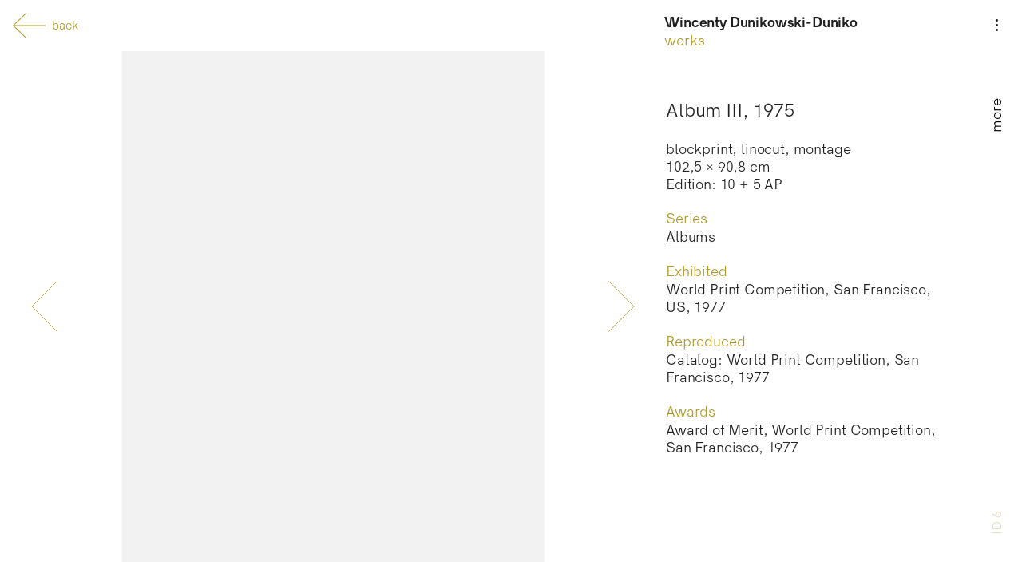

--- FILE ---
content_type: text/html;charset=UTF-8
request_url: https://duniko.art/album-iii-1975/
body_size: 5547
content:
<!DOCTYPE html><html lang="en" data-vue-tag="%7B%22lang%22:%7B%22ssr%22:%22en%22%7D%7D"><head>
    <title>Album III — Wincenty Dunikowski-Duniko</title><meta name="gridsome:hash" content="2248dee68201edbbc27b320a175dc3492df4dbc1"><meta data-vue-tag="ssr" charset="utf-8"><meta data-vue-tag="ssr" name="generator" content="Gridsome v0.7.23"><meta data-vue-tag="ssr" data-key="viewport" name="viewport" content="width=device-width, initial-scale=1, viewport-fit=cover"><meta data-vue-tag="ssr" data-key="format-detection" name="format-detection" content="telephone=no"><meta data-vue-tag="ssr" data-key="description" name="description" content="Duniko – the official website of the artist Wincenty Dunikowski-Duniko (1947)."><meta data-vue-tag="ssr" property="og:locale" vmid="og:locale" content="en-US"><meta data-vue-tag="ssr" property="og:locale:alternate" vmid="og:locale:alternate" content="pl-PL"><meta data-vue-tag="ssr" property="og:locale:alternate" vmid="og:locale:alternate" content="en-US"><link data-vue-tag="ssr" rel="icon" href="data:,"><link data-vue-tag="ssr" rel="icon" type="image/png" sizes="16x16" href="/assets/static/favicon.ce0531f.952f29b4af67402dcf7f878290851a04.png"><link data-vue-tag="ssr" rel="icon" type="image/png" sizes="32x32" href="/assets/static/favicon.ac8d93a.952f29b4af67402dcf7f878290851a04.png"><link data-vue-tag="ssr" rel="icon" type="image/png" sizes="96x96" href="/assets/static/favicon.b9532cc.952f29b4af67402dcf7f878290851a04.png"><link data-vue-tag="ssr" rel="apple-touch-icon" type="image/png" sizes="76x76" href="/assets/static/favicon.f22e9f3.952f29b4af67402dcf7f878290851a04.png"><link data-vue-tag="ssr" rel="apple-touch-icon" type="image/png" sizes="152x152" href="/assets/static/favicon.62d22cb.952f29b4af67402dcf7f878290851a04.png"><link data-vue-tag="ssr" rel="apple-touch-icon" type="image/png" sizes="120x120" href="/assets/static/favicon.1539b60.952f29b4af67402dcf7f878290851a04.png"><link data-vue-tag="ssr" rel="apple-touch-icon" type="image/png" sizes="167x167" href="/assets/static/favicon.dc0cdc5.952f29b4af67402dcf7f878290851a04.png"><link data-vue-tag="ssr" rel="apple-touch-icon" type="image/png" sizes="180x180" href="/assets/static/favicon.7b22250.952f29b4af67402dcf7f878290851a04.png"><link data-vue-tag="ssr" rel="alternate" hreflang="pl-PL" href="https://duniko.art/pl/album-iii-1975/"><link data-vue-tag="ssr" rel="alternate" hreflang="en-US" href="https://duniko.art/album-iii-1975/"><link rel="preload" href="/assets/css/0.styles.e2c75a76.css" as="style"><link rel="preload" href="/assets/js/app.1f9e9045.js" as="script"><link rel="preload" href="/assets/js/page--src--templates--works--work-vue.6e7ffd50.js" as="script"><link rel="prefetch" href="/assets/js/26.744037d0.js"><link rel="prefetch" href="/assets/js/27.b46bcbda.js"><link rel="prefetch" href="/assets/js/3.dc244a39.js"><link rel="prefetch" href="/assets/js/page--src--pages--404-vue.b58faafc.js"><link rel="prefetch" href="/assets/js/page--src--templates--about-vue.3f1c9f5c.js"><link rel="prefetch" href="/assets/js/page--src--templates--bibliography--bibliography-details-vue.31d7af3e.js"><link rel="prefetch" href="/assets/js/page--src--templates--bibliography--bibliography-vue.6686e088.js"><link rel="prefetch" href="/assets/js/page--src--templates--bibliography--bibliography-vue~page--src--templates--exhibitions--exhibitions-vue.c53fb98c.js"><link rel="prefetch" href="/assets/js/page--src--templates--contact-vue.29ef40ca.js"><link rel="prefetch" href="/assets/js/page--src--templates--exhibitions--exhibition-vue.d31c6dce.js"><link rel="prefetch" href="/assets/js/page--src--templates--exhibitions--exhibitions-vue.8e74cc4b.js"><link rel="prefetch" href="/assets/js/page--src--templates--privacy-policy-vue.dd6b0115.js"><link rel="prefetch" href="/assets/js/page--src--templates--start-vue.bae5c52e.js"><link rel="prefetch" href="/assets/js/page--src--templates--texts--texts-details-vue.0c54adce.js"><link rel="prefetch" href="/assets/js/page--src--templates--texts--texts-vue.53e3e492.js"><link rel="prefetch" href="/assets/js/page--src--templates--works--series--series-about-vue.bc0b203e.js"><link rel="prefetch" href="/assets/js/page--src--templates--works--series--series-vue.60ec8f03.js"><link rel="prefetch" href="/assets/js/page--src--templates--works--works-by-series-vue.40047023.js"><link rel="prefetch" href="/assets/js/page--src--templates--works--works-chronologically-vue.c8ec41e5.js"><link rel="prefetch" href="/assets/js/page--src--templates--works--works-overview-vue.7598f62f.js"><link rel="prefetch" href="/assets/js/vendors~page--src--templates--about-vue~page--src--templates--start-vue~page--src--templates--texts-~0784f3bd.c2db9def.js"><link rel="prefetch" href="/assets/js/vendors~page--src--templates--about-vue~page--src--templates--texts--texts-details-vue.ead991d7.js"><link rel="prefetch" href="/assets/js/vendors~page--src--templates--bibliography--bibliography-details-vue~page--src--templates--bibliogra~184bde57.ee1ec4ef.js"><link rel="prefetch" href="/assets/js/vendors~page--src--templates--bibliography--bibliography-details-vue~page--src--templates--exhibitio~e476509b.8c04b14a.js"><link rel="prefetch" href="/assets/js/vendors~page--src--templates--bibliography--bibliography-vue~page--src--templates--exhibitions--exhi~b6093339.2639f7d1.js"><link rel="stylesheet" href="/assets/css/0.styles.e2c75a76.css"><noscript data-vue-tag="ssr"><style>.g-image--loading{display:none;}</style></noscript>
  <link href="https://www.google-analytics.com" rel="preconnect"><style id="vuescroll-silde-mode-style" type="text/css">
    @-webkit-keyframes loading-rotate {
      to {
        -webkit-transform: rotate(1turn);
        transform: rotate(1turn);
      }
    }

    @keyframes loading-rotate {
      to {
        -webkit-transform: rotate(1turn);
        transform: rotate(1turn);
      }
    }

    @-webkit-keyframes loading-wipe {
      0% {
        stroke-dasharray: 1, 200;
        stroke-dashoffset: 0;
      }
      50% {
        stroke-dasharray: 90, 150;
        stroke-dashoffset: -40px;
      }
      to {
        stroke-dasharray: 90, 150;
        stroke-dashoffset: -120px;
      }
    }

    @keyframes loading-wipe {
      0% {
        stroke-dasharray: 1, 200;
        stroke-dashoffset: 0;
      }
      50% {
        stroke-dasharray: 90, 150;
        stroke-dashoffset: -40px;
      }
      to {
        stroke-dasharray: 90, 150;
        stroke-dashoffset: -120px;
      }
    }

    .__vuescroll .__refresh,
    .__vuescroll .__load {
      position: absolute;
      width: 100%;
      color: black;
      height: 50px;
      line-height: 50px;
      text-align: center;
      font-size: 16px;
    }
    .__vuescroll .__refresh svg,
    .__vuescroll .__load svg {
      margin-right: 10px;
      width: 25px;
      height: 25px;
      vertical-align: sub;
    }
    .__vuescroll .__refresh svg.active,
    .__vuescroll .__load svg.active {
      transition: all 0.2s;
    }
    .__vuescroll .__refresh svg.active.deactive,
    .__vuescroll .__load svg.active.deactive {
      transform: rotateZ(180deg);
    }
    .__vuescroll .__refresh svg path,
    .__vuescroll .__refresh svg rect,
    .__vuescroll .__load svg path,
    .__vuescroll .__load svg rect {
      fill: #20a0ff;
    }
    .__vuescroll .__refresh svg.start,
    .__vuescroll .__load svg.start {
      stroke: #343640;
      stroke-width: 4;
      stroke-linecap: round;
      -webkit-animation: loading-rotate 2s linear infinite;
      animation: loading-rotate 2s linear infinite;
    }
    .__vuescroll .__refresh svg.start .bg-path,
    .__vuescroll .__load svg.start .bg-path {
      stroke: #f2f2f2;
      fill: none;
    }
    .__vuescroll .__refresh svg.start .active-path,
    .__vuescroll .__load svg.start .active-path {
      stroke: #20a0ff;
      fill: none;
      stroke-dasharray: 90, 150;
      stroke-dashoffset: 0;
      -webkit-animation: loading-wipe 1.5s ease-in-out infinite;
      animation: loading-wipe 1.5s ease-in-out infinite;
    }
  </style><style id="vuescroll-hide-ios-bar" type="text/css">.__hidebar::-webkit-scrollbar {
      width: 0;
      height: 0;
    }</style><style type="text/css">.slider[data-v-f56384ae]{position:relative;overflow:hidden}.slider-items[data-v-f56384ae]{width:100%;height:100%}.slider-btn[data-v-f56384ae]{position:absolute;top:0;z-index:999;height:100%;width:50px;border:none;background:rgba(0,0,0,.1);outline:0;transition:background .3s;cursor:pointer}.slider-btn:hover .slider-icon[data-v-f56384ae]{border-color:#fff}.slider-btn-left[data-v-f56384ae]{left:0;background:linear-gradient(90deg,rgba(0,0,0,.1),rgba(0,0,0,0))}.slider-btn-right[data-v-f56384ae]{right:0;background:linear-gradient(-90deg,rgba(0,0,0,.1),rgba(0,0,0,0))}.slider-icon[data-v-f56384ae]{display:inline-block;width:15px;height:15px;border-left:2px solid rgba(255,255,255,.6);border-bottom:2px solid rgba(255,255,255,.6);transition:border .2s}.slider-icon-left[data-v-f56384ae]{transform:rotate(45deg)}.slider-icon-right[data-v-f56384ae]{transform:rotate(-135deg)}.slider-indicators[data-v-f56384ae]{position:absolute;bottom:20px;z-index:999}.slider-indicators-center[data-v-f56384ae]{left:50%;transform:translateX(-50%)}.slider-indicators-left[data-v-f56384ae]{left:6%}.slider-indicators-right[data-v-f56384ae]{right:6%}.slider-indicator-icon[data-v-f56384ae]{display:inline-block;width:10px;height:10px;margin:0 .1rem;cursor:pointer;border-radius:50%;background-color:rgba(0,0,0,.2)}.slider-indicator-active[data-v-f56384ae]{background-color:rgba(255,255,255,.2)}.slider-loading[data-v-f56384ae]{position:absolute;top:0;left:0;z-index:99;width:100%;height:100%;background:rgba(0,0,0,.1);display:flex;justify-content:center;align-items:center}.ball-pulse>div[data-v-f56384ae]:nth-child(1){animation:scale-data-v-f56384ae .75s -.24s infinite cubic-bezier(.2,.68,.18,1.08)}.ball-pulse>div[data-v-f56384ae]:nth-child(2){animation:scale-data-v-f56384ae .75s -.12s infinite cubic-bezier(.2,.68,.18,1.08)}.ball-pulse>div[data-v-f56384ae]:nth-child(3){animation:scale-data-v-f56384ae .75s 0s infinite cubic-bezier(.2,.68,.18,1.08)}.ball-pulse>div[data-v-f56384ae]{background-color:#fff;width:15px;height:15px;border-radius:100%;margin:2px;animation-fill-mode:both;display:inline-block}@-moz-keyframes scale-data-v-f56384ae{0%{transform:scale(1);opacity:1}45%{transform:scale(.1);opacity:.7}80%{transform:scale(1);opacity:1}}@-webkit-keyframes scale-data-v-f56384ae{0%{transform:scale(1);opacity:1}45%{transform:scale(.1);opacity:.7}80%{transform:scale(1);opacity:1}}@-o-keyframes scale-data-v-f56384ae{0%{transform:scale(1);opacity:1}45%{transform:scale(.1);opacity:.7}80%{transform:scale(1);opacity:1}}@keyframes scale-data-v-f56384ae{0%{transform:scale(1);opacity:1}45%{transform:scale(.1);opacity:.7}80%{transform:scale(1);opacity:1}}</style><style type="text/css">.slider-item[data-v-31f46842]{position:absolute;top:0;left:0;width:100%;height:100%}.normal-left-leave-to[data-v-31f46842],.normal-right-enter[data-v-31f46842]{transform:translateX(-100%)}.normal-left-enter[data-v-31f46842],.normal-right-leave-to[data-v-31f46842]{transform:translateX(100%)}.fade-left-enter[data-v-31f46842],.fade-left-leave-to[data-v-31f46842],.fade-right-enter[data-v-31f46842],.fade-right-leave-to[data-v-31f46842]{opacity:0}.fade-left-leave-to[data-v-31f46842],.fade-right-enter[data-v-31f46842]{transform:translateX(-10px)}.fade-left-enter[data-v-31f46842],.fade-right-leave-to[data-v-31f46842]{transform:translateX(10px)}</style></head>
  <body>
    <div id="app" class="layoutLayer_1qvITT6v work_1wB73tuW"><header class="topBar_29VjFdsj sticky_2o8BmcJR"><button type="button" id="layer-back-button" class="backButton_1UhHcNyY"><svg xmlns="http://www.w3.org/2000/svg" width="40.707" height="32.707" viewBox="0 0 40.707 32.707"><g id="Group_637" data-name="Group 637" transform="translate(-14699.293 11806.354)" style="isolation: isolate;"><path id="Path_484" data-name="Path 484" d="M656,376l-16,16,16,16" transform="translate(14060 -12182)" fill="none" stroke="#ac9a22" stroke-width="1"></path><line id="Line_464" data-name="Line 464" x1="40" transform="translate(14700 -11790)" fill="none" stroke="#ac9a22" stroke-width="1"></line></g></svg>
      back
    </button><div class="author_2EVI9YVZ fade-leave"><a href="/" class="active"><h3>Wincenty Dunikowski-Duniko</h3></a><a href="/works" class=""><h4>works</h4></a></div><button type="button" aria-label="Menu" class="hamburger_1RsI2DW5"><svg xmlns="http://www.w3.org/2000/svg" viewBox="0 0 64 64"><g id="Group_415" data-name="Group 415" transform="translate(-1216)"><circle id="Ellipse_64" data-name="Ellipse 64" cx="1.5" cy="1.5" r="1.5" transform="translate(1247 24)"></circle><circle id="Ellipse_65" data-name="Ellipse 65" cx="1.5" cy="1.5" r="1.5" transform="translate(1247 30)"></circle><circle id="Ellipse_66" data-name="Ellipse 66" cx="1.5" cy="1.5" r="1.5" transform="translate(1247 36)"></circle></g></svg><span class="label_K2czlTuL">more</span></button></header><div class="sidebar_gLII_Ehd fade sidebar_1zyWWYLK"><button type="button" aria-label="close" class="closeBtn_vbiHXIu9 light_S3LwBfUu sidebarCloseBtn_3f9DnCIN"><svg xmlns="http://www.w3.org/2000/svg" width="19" height="19" viewBox="0 0 19 19" preserveAspectRatio="none"><g data-name="Group 403"><line data-name="Line 149" x2="19" y2="19" stroke-width="1" vector-effect="non-scaling-stroke"></line><line data-name="Line 151" x1="19" y2="19" stroke-width="1" vector-effect="non-scaling-stroke"></line></g></svg></button><nav class="sidebarNavigation_DAd8sgyV" data-v-a528ed20=""><a href="/" class="active" data-v-a528ed20="">start</a><a href="/works/overview" data-v-a528ed20="" class="">works</a><a href="/exhibitions" data-v-a528ed20="" class="">exhibitions</a><a href="/about" data-v-a528ed20="" class="">about</a><a href="/texts" data-v-a528ed20="" class="">texts</a><a href="/bibliography" data-v-a528ed20="" class="">bibliography</a><a href="/contact" data-v-a528ed20="" class="">contact</a></nav><div class="localeChanger_8HLeupB4"><ul><li class="btnWrapper_3TtMnQkg"><button type="button" class="btn_w7WPR8xj selected_1nFBrpbx">english</button></li><li class="btnWrapper_3TtMnQkg"><button type="button" class="btn_w7WPR8xj">polish</button></li></ul></div></div><main class="main_RSFMYUbI fade-leave fade-enter grid_2iAJztDt"><button id="slider-prev" class="fade arrowButtonLeft_3M98P38c"><div type="button" class="arrow_e6hrIsIV left_8G6c7Oew"><svg xmlns="http://www.w3.org/2000/svg" viewBox="0 0 154.811 308.207"><path d="M-14593-9171l153.75,153.75L-14593-8863.5" transform="translate(14593.352 9171.354)" fill="none" stroke="#AC9A22" stroke-width="4"></path></svg></div></button><div data-v-f56384ae="" class="slider slider slider_3sJja5Q8 fade" style="width: auto; height: 100%;"><!----> <div data-v-f56384ae="" class="slider-items"><div data-v-31f46842="" class="slider-item base-swiper-slide" data-v-f56384ae="" style="z-index: 99; transition: 0.5s;"><figure class="image_-jS-hZzf"><img alt="Wincenty Dunikowski-Duniko, Album III, 1975" src="/assets/static/wincenty-dunikowski-duniko-album-klaser-3-1975-01-201229-b.d1fcf18.833c140270f13129fe8f487cb965194d.jpg" width="1641" data-src="/assets/static/wincenty-dunikowski-duniko-album-klaser-3-1975-01-201229-b.d1fcf18.833c140270f13129fe8f487cb965194d.jpg" data-srcset="/assets/static/wincenty-dunikowski-duniko-album-klaser-3-1975-01-201229-b.b3f2e6a.833c140270f13129fe8f487cb965194d.jpg 480w, /assets/static/wincenty-dunikowski-duniko-album-klaser-3-1975-01-201229-b.7049d30.833c140270f13129fe8f487cb965194d.jpg 1024w, /assets/static/wincenty-dunikowski-duniko-album-klaser-3-1975-01-201229-b.d1fcf18.833c140270f13129fe8f487cb965194d.jpg 1641w" data-sizes="(max-width: 1641px) 100vw, 1641px" class="g-image g-image--lazy g-image--loading" srcset="/assets/static/wincenty-dunikowski-duniko-album-klaser-3-1975-01-201229-b.b3f2e6a.833c140270f13129fe8f487cb965194d.jpg 480w, /assets/static/wincenty-dunikowski-duniko-album-klaser-3-1975-01-201229-b.7049d30.833c140270f13129fe8f487cb965194d.jpg 1024w, /assets/static/wincenty-dunikowski-duniko-album-klaser-3-1975-01-201229-b.d1fcf18.833c140270f13129fe8f487cb965194d.jpg 1641w" sizes="(max-width: 1641px) 100vw, 1641px"><noscript><img src="/assets/static/wincenty-dunikowski-duniko-album-klaser-3-1975-01-201229-b.d1fcf18.833c140270f13129fe8f487cb965194d.jpg" class="g-image g-image--loaded" width="1641" alt="Wincenty Dunikowski-Duniko, Album III, 1975"></noscript><img src="data:image/svg+xml,%3csvg fill='none' viewBox='0 0 1641 2000' xmlns='http://www.w3.org/2000/svg' xmlns:xlink='http://www.w3.org/1999/xlink'%3e%3cimage x='0' y='0' width='1641' height='2000' xlink:href='data:image/jpeg%3bbase64%2c/9j/2wBDAAYEBQYFBAYGBQYHBwYIChAKCgkJChQODwwQFxQYGBcUFhYaHSUfGhsjHBYWICwgIyYnKSopGR8tMC0oMCUoKSj/2wBDAQcHBwoIChMKChMoGhYaKCgoKCgoKCgoKCgoKCgoKCgoKCgoKCgoKCgoKCgoKCgoKCgoKCgoKCgoKCgoKCgoKCj/wAARCABOAEADASIAAhEBAxEB/8QAHAAAAQQDAQAAAAAAAAAAAAAABQMEBgcAAQgC/8QANhAAAQMDAgIGBwgDAAAAAAAAAQIDBAAFERIhBjEHExRBUaEiNEJhcXKxFRY1U4GRksEyM1L/xAAYAQEBAQEBAAAAAAAAAAAAAAADAAIBBP/EACQRAAIBAwMDBQAAAAAAAAAAAAABAwIREgQhMRMyURRBYYHw/9oADAMBAAIRAxEAPwDp2t1HekJ52Pwbc3Yzy2HUoTpcQcFPppqj7fxHeX7opk3SVo0406zscUUkuDtY3TRkdJVqqKu8q9WR2Et67ynm3SpKkpcUeQG%2b9CZfEl%2bajrki5yg2FjqwVf5AqI8P0o1qU%2bEbcLXudF1vB8DXP1u4iu015KRdJYb9AlRXjc%2bz406u15ubAhWqPNkCWuUEuu5UMNlXLPifpV6j4LovyXvg%2bBrK59uNv4hF7aT9uT1W95tXJ1WGnQDsR3pPlv7qsjoZfmvcCsi5rccktSHmipxRUSEq237xikjlVfBiuN08hHpLekscHTFQSrtCltITjnusCqpkIvTMUvN3BagghLisjY7ZPLlvVu8fuqY4TnONkBSdGMjPtiqcRergq/iN2kohIi9c7pZSTnB2yfHFBqE3UrIWG1hrOud8XODcGc%2blAQVcxggHc7j9qIQ591k29pztzoWoJIJxuN852ppZuJJ7yWXpLwDbiSoAsoTlOwBBxzz3VII11cmTYMFh4Bx8nW4EpOgYOMDHw/SvO01tZfvoZW8g%2bOi%2byWZ76J6wxGbK9RxudOcD0aJWiHd3bP2qXMccfWkLQgEbDfI5c6jEG/3/AO8z9skzNLbedR6pAAO/LbfNSq%2buXqM5BYhrR1slZQMgKAwMknwA51VUtbWRJryRxIv7kBErtjqi%2b%2bGWEFKRkellZ25DHkatjopLp4NY7Q%2bqQ6HnQpxQAKjn3VB7gm6MJJKw4ylWNeEgkcs4qwujzP3WYKk6VF1wkYA9r3U%2bm7nsFN2ha/Mtv2mQ26gLQQMgjI5ioiizwNRV2VnURgkoGceHKpldvw5/4D6io4ilmV2HG7IbIs1v0pSYcfSOQ6pOB5Uu1Zre2oLaiMIWNwpLaQR5U6Qr3Uqk4oMUJkxibVB1lXZ2tR5q6sZPlXpyI0ogkZI5E91PidqTUfdViWTBT0FpQKVAEHuIyKk3DrSWbU2hAASFKwAMd9B3aN2T8PT8yvrTQpJhyO6Fbn6g98P7qOd9SO6eoPfL/dRsDfetyrc5QKoNKpO1IpOKUSaGxsUKq8KNbJryo1JEJLo7ZPUE/Mr60CVvR2y%2boJ%2bY00a3MVcC89tTsN1DYypQ2FBBbpX5R/cVIqykdKZhOxHxb5X5XmKUECTj/X5ijlZWemjubAfYJP8AwP3FaNvkn2B/IUdrK700WbACrbKPsD%2bQorbGVsRAh0AKyTzzTqsrqpSOOq5//9k=' /%3e%3c/svg%3e" alt="" class="imageLoader"><!----></figure></div><!----></div> <!----> <!----></div><button id="slider-next" class="fade arrowButtonRight_2dlEmjhv"><div type="button" class="arrow_e6hrIsIV right_3DFxeroW"><svg xmlns="http://www.w3.org/2000/svg" viewBox="0 0 154.811 308.207"><path d="M-14593-9171l153.75,153.75L-14593-8863.5" transform="translate(14593.352 9171.354)" fill="none" stroke="#AC9A22" stroke-width="4"></path></svg></div></button><div class="author_EsozwoLV fade-leave"><a href="/" class="active"><h3>Wincenty Dunikowski-Duniko</h3></a><a href="/works" class=""><h4>works</h4></a></div><div class="meta_2rYLzZ6a fade"><div class="__vuescroll" style="height:100%;width:100%;padding:0;position:relative;overflow:hidden;"><div class="__panel __hidebar" style="position:relative;box-sizing:border-box;height:100%;overflow-y:hidden;overflow-x:hidden;transform-origin:;transform:;"><div class="__view" style="position: relative; box-sizing: border-box; min-width: 100%; min-height: 100%; width: -webkit-fit-content;"><div class="scrollContainer_6Ty4YD2z"><h1 class="title_JLHW7wPv">
          Album III, 1975
        </h1><dl><dd>blockprint, linocut, montage</dd><dd>102,5 × 90,8 cm</dd><dd>Edition: 10 + 5 AP</dd><dt>Series</dt><dd><span><a href="/works/by-series/albums/" class="">Albums</a>
              </span></dd><!----><dt>Exhibited</dt><dd><div><p>World Print Competition, San Francisco, US, 1977</p>
</div></dd><dt>Reproduced</dt><dd><div><p>Catalog: World Print Competition, San Francisco, 1977</p>
</div></dd><dt>Awards</dt><dd><div><p>Award of Merit, World Print Competition, San Francisco, 1977</p>
</div></dd><!----><!----><!----></dl></div><div style="display: block; position: absolute; top: 0px; left: 0px; width: 100%; height: 100%; border: none; padding: 0px; margin: 0px; opacity: 0; z-index: -1000; pointer-events: none;"><object type="text/html" tabindex="-1" data="about:blank" style="display: block; position: absolute; top: 0px; left: 0px; width: 100%; height: 100%; border: none; padding: 0px; margin: 0px; opacity: 0; z-index: -1000; pointer-events: none;"></object></div></div></div></div><!----></div><div class="inventoryNumber_1vzHzYZw fade-leave"><span>ID 6</span></div></main></div>
    
  

</body></html>

--- FILE ---
content_type: text/css; charset=UTF-8
request_url: https://duniko.art/assets/css/0.styles.e2c75a76.css
body_size: 14483
content:
.topBar_29VjFdsj{display:flex;align-items:center;z-index:100;height:64px;margin-left:-16px;padding-left:16px;background-color:#fff}@media (min-width:768px){.topBar_29VjFdsj{display:grid;grid-template-columns:repeat(5,1fr);-moz-column-gap:16px;column-gap:16px}}.topBar_29VjFdsj.right_ZjQO0jOA{justify-content:end}.topBar_29VjFdsj.left_SFGOzArj{justify-content:start}.topBar_29VjFdsj.center_24fguwH6{justify-content:center}.topBar_29VjFdsj.spaceBetween_1C7bOwR4{justify-content:space-between}.sticky_2o8BmcJR{position:sticky;top:0}.topNavigation[data-v-dc9bbe8a]{display:none;justify-content:flex-start;width:100%;grid-column:3/6}@media (min-width:768px){.topNavigation[data-v-dc9bbe8a]{display:grid;grid-template-columns:1fr 1fr 1fr;-moz-column-gap:16px;column-gap:16px}}.topNavigation a[data-v-dc9bbe8a]{position:relative;margin-right:auto;padding:16px 0;font-size:1.6rem;letter-spacing:-.16px;color:#1f1f1f}.topNavigation a[data-v-dc9bbe8a]:after{position:absolute;bottom:-8px;left:0;width:0;height:8px;background-color:#1a1a1a;transition:all .24s;pointer-events:none;content:""}.topNavigation a.active--exact[data-v-dc9bbe8a]:after,.topNavigation a.active[data-v-dc9bbe8a]:after,.topNavigation a.selected[data-v-dc9bbe8a]:after,.topNavigation a[data-v-dc9bbe8a]:hover:after{width:calc(100% + 20px)}@media (min-width:768px){.topNavigation a.active--exact[data-v-dc9bbe8a]:after,.topNavigation a.active[data-v-dc9bbe8a]:after,.topNavigation a.selected[data-v-dc9bbe8a]:after,.topNavigation a[data-v-dc9bbe8a]:hover:after{width:calc(100% + 50px)}}.topNavigation a[data-v-dc9bbe8a]:after{bottom:8px}@media (min-width:1200px){.topNavigation a[data-v-dc9bbe8a]{font-size:2rem}}@media (min-width:2100px){.topNavigation a[data-v-dc9bbe8a]{font-size:2.4rem}}.hamburger_1RsI2DW5{display:flex;flex-direction:column;align-items:center;justify-content:space-between;position:fixed;top:0;right:0;width:64px;height:64px;cursor:pointer}@media (min-width:768px){.hamburger_1RsI2DW5{height:164px}}.hamburger_1RsI2DW5 svg{width:64px;height:64px;fill:#1a1a1a;transition:fill .24s}.hamburger_1RsI2DW5 .label_K2czlTuL{display:none}@media (min-width:768px){.hamburger_1RsI2DW5 .label_K2czlTuL{display:block;margin-bottom:8px;font-size:1.6rem;line-height:2.4rem;transform:rotate(-90deg);transition:color .24s}}.hamburger_1RsI2DW5:hover svg{fill:#ac9a22}.hamburger_1RsI2DW5:hover .label_K2czlTuL{color:#ac9a22}a.active--exact[data-v-a528ed20]{color:#ac9a22!important}.closeBtn_vbiHXIu9{min-width:6.4rem;min-height:6.4rem;background-color:transparent;transition:all .24s;cursor:pointer}.closeBtn_vbiHXIu9.gold_2P_FiYnK{stroke:#ac9a22;transition:transform .45s cubic-bezier(.4,0,.2,1);transform-origin:center center}.closeBtn_vbiHXIu9.gold_2P_FiYnK:hover{transform:rotate(180deg)}.closeBtn_vbiHXIu9.dark_1-F--BVF{stroke:#1a1a1a}.closeBtn_vbiHXIu9.dark_1-F--BVF:hover{background-color:#fff}.closeBtn_vbiHXIu9.light_S3LwBfUu{stroke:#fff}.closeBtn_vbiHXIu9.light_S3LwBfUu:hover{background-color:#ac9a22}.localeChanger_8HLeupB4{margin-top:80px;padding-bottom:24px}.localeChanger_8HLeupB4 .btnWrapper_3TtMnQkg{display:inline-block;margin-right:8px}.localeChanger_8HLeupB4 .btn_w7WPR8xj{display:inline-block;padding:21px 10px 19px 62px;font-size:1.8rem;line-height:18px;text-align:center;text-decoration:none;color:#bababa;background-color:transparent;transition:all .3s ease-out;cursor:default}.localeChanger_8HLeupB4 .btn_w7WPR8xj:before{position:absolute;width:80px;height:80px;border-bottom:1px solid #bababa;transform:rotate(-45deg) translate(-13px,-75px);transition:all .35s ease-out;content:"";transform-origin:left bottom}.localeChanger_8HLeupB4 .btn_w7WPR8xj.selected_1nFBrpbx,.localeChanger_8HLeupB4 .btn_w7WPR8xj:hover{color:#ac9a22;cursor:pointer}.localeChanger_8HLeupB4 .btn_w7WPR8xj.selected_1nFBrpbx:before,.localeChanger_8HLeupB4 .btn_w7WPR8xj:hover:before{border-bottom-color:#ac9a22}.sidebar_gLII_Ehd{padding-right:2.4rem;padding-left:2.4rem;position:fixed;top:0;right:0;z-index:999;width:100vw;height:100vh;overflow-y:auto;background-color:#1a1a1a;opacity:0;transform:translate3d(10%,0,0);transition:transform .2s cubic-bezier(0,0,.2,1),opacity .2s;-webkit-overflow-scrolling:touch;pointer-events:none}@media (min-width:768px){.sidebar_gLII_Ehd{width:640px}}.sidebar_gLII_Ehd.open_97cPYRfz{opacity:.93;transform:translateZ(0);pointer-events:auto}.sidebarCloseBtn_3f9DnCIN{position:absolute;top:0;right:0;width:80px;height:80px;background-color:#000}.sidebarCloseBtn_3f9DnCIN svg{width:40%;height:40%}@media (min-width:768px){.sidebarCloseBtn_3f9DnCIN{width:128px;height:128px}.sidebarCloseBtn_3f9DnCIN svg{width:48px;height:48px}}.sidebarNavigation_DAd8sgyV{display:flex;flex-direction:column;margin-top:84px}.sidebarNavigation_DAd8sgyV a{padding-bottom:1.2rem;font-size:3.8rem;line-height:3.8rem;color:#fff;transition:color .24s ease-in-out}.sidebarNavigation_DAd8sgyV a:hover{color:#ac9a22}@media (min-width:768px){.sidebarNavigation_DAd8sgyV a{font-size:4.8rem;line-height:4.8rem}}.fade-enter-active_8PT5LJan,.fade-leave-active_kWoDOYzI{transition:opacity 2s}.fade-enter_aJI5PvfM,.fade-leave-to_1TpvBDkZ{opacity:0}.cookies_WYiQtaff{display:flex;position:fixed;right:0;bottom:0;z-index:999;width:100%;max-width:456px;padding:2rem .8rem 2rem 2rem;box-shadow:0 0 48px rgba(0,0,0,.16);font-size:1.4rem;line-height:2rem;background-color:#fff}@media (min-width:768px){.cookies_WYiQtaff{right:32px;bottom:32px}}@media (min-width:1600px){.cookies_WYiQtaff{right:42px;bottom:42px}}.cookies_WYiQtaff p{padding-left:2rem;align-self:center}.cookies_WYiQtaff p a{text-decoration:underline;color:#ac9a22;transition:color .3s}.cookies_WYiQtaff p a:hover{color:#988715}.cookies_WYiQtaff button{width:64px;height:64px}.cookies_WYiQtaff button svg{width:100%;height:100%}.layout_sv3piLj8{margin-right:1.6rem;margin-bottom:1.6rem;margin-left:1.6rem}.layout_sv3piLj8:before{position:fixed;right:0;bottom:0;left:0;z-index:100;height:1.6rem;background-color:#fff;content:""}.layout_sv3piLj8 .siteTitle_2v2dPITO{grid-column:1/3;display:flex;width:100%;margin-bottom:9px}.layout_sv3piLj8 .siteTitle_2v2dPITO:hover{color:inherit}.layout_sv3piLj8 .title_2yz-GfSE{font-size:1.6rem;font-weight:800;letter-spacing:-.48px;color:#1f1f1f}.layout_sv3piLj8 .title_2yz-GfSE sup{color:#ac9a22}@media (min-width:768px){.layout_sv3piLj8 .title_2yz-GfSE{font-size:1.6rem;letter-spacing:-.16px}}@media (min-width:1200px){.layout_sv3piLj8 .title_2yz-GfSE{font-size:2rem}}@media (min-width:2100px){.layout_sv3piLj8 .title_2yz-GfSE{font-size:2.4rem}}@media (min-width:768px){.layout_sv3piLj8 .grid_3zTmzQeh{display:grid;grid-template-columns:repeat(5,1fr);-moz-column-gap:16px;column-gap:16px}}.layout_sv3piLj8 .main_1ho8vBog{position:relative;margin-top:2rem}.layout_sv3piLj8 .footer_3qULu6qH{display:grid;grid-template-columns:1fr;grid-template-rows:1fr auto auto;-moz-column-gap:16px;column-gap:16px;align-items:baseline;padding-top:8rem}@media (min-width:768px){.layout_sv3piLj8 .footer_3qULu6qH{grid-template-columns:repeat(5,1fr);grid-template-rows:1fr auto}}.layout_sv3piLj8 .footer_3qULu6qH .footerText_2jAw88Le{display:block;margin-top:4rem;margin-bottom:4rem;font-size:1.9rem;line-height:3.2rem;letter-spacing:-.32px}@media (min-width:768px){.layout_sv3piLj8 .footer_3qULu6qH .footerText_2jAw88Le{grid-area:auto/1/auto/3}}@media (min-width:2100px){.layout_sv3piLj8 .footer_3qULu6qH .footerText_2jAw88Le{grid-area:auto/1/auto/2}}.layout_sv3piLj8 .footer_3qULu6qH .footerNavigation_3sOQdh4r{display:flex;flex-direction:column;padding-top:4.8rem;padding-bottom:8rem}.layout_sv3piLj8 .footer_3qULu6qH .footerNavigation_3sOQdh4r a{font-size:2.1rem;line-height:4rem;font-weight:700;color:#1f1f1f;transition:color .24s}@media (min-width:768px){.layout_sv3piLj8 .footer_3qULu6qH .footerNavigation_3sOQdh4r{grid-area:auto/5/auto/6}}.layout_sv3piLj8 .footer_3qULu6qH .copyright_7y_iWdrr{display:flex;flex-direction:column;font-size:1.6rem;line-height:2.4rem;letter-spacing:-.32px}@media (min-width:768px){.layout_sv3piLj8 .footer_3qULu6qH .copyright_7y_iWdrr{display:flex;flex-direction:row;grid-column:1/5}.layout_sv3piLj8 .footer_3qULu6qH .copyright_7y_iWdrr span{position:relative}.layout_sv3piLj8 .footer_3qULu6qH .copyright_7y_iWdrr span.line_qXajTY64{padding-left:64px}.layout_sv3piLj8 .footer_3qULu6qH .copyright_7y_iWdrr span.line_qXajTY64:before{position:absolute;width:80px;height:80px;border-bottom:1px solid #ac9a22;transform:rotate(-45deg) translate(-13px,-75px);transition:all .35s ease-out;content:"";transform-origin:left bottom}.layout_sv3piLj8 .footer_3qULu6qH .copyright_7y_iWdrr span.productBy_1QH-0x1o{margin-left:auto;text-align:right}}.layout_sv3piLj8 .footer_3qULu6qH .productBy_1QH-0x1o{margin:32px 0 16px}.layout_sv3piLj8 .footer_3qULu6qH .productBy_1QH-0x1o a{color:#ac9a22}.layout_sv3piLj8 .footer_3qULu6qH .productBy_1QH-0x1o a:hover{color:#1a1a1a}.page_2oyl8kBn{padding-bottom:2rem}@media (min-width:768px){.page_2oyl8kBn{padding-bottom:6.4rem}}@media (min-width:768px){.page_2oyl8kBn>div{display:grid;grid-template-columns:repeat(5,1fr);gap:1.6rem;width:100%}}.page_2oyl8kBn h1,.page_2oyl8kBn h2,.page_2oyl8kBn h3,.page_2oyl8kBn h4,.page_2oyl8kBn hr,.page_2oyl8kBn img,.page_2oyl8kBn ol,.page_2oyl8kBn p,.page_2oyl8kBn span,.page_2oyl8kBn ul{grid-column:3/6}@media (min-width:768px){.page_2oyl8kBn h1,.page_2oyl8kBn h2,.page_2oyl8kBn h3,.page_2oyl8kBn h4,.page_2oyl8kBn hr,.page_2oyl8kBn img,.page_2oyl8kBn ol,.page_2oyl8kBn p,.page_2oyl8kBn span,.page_2oyl8kBn ul{max-width:400px}}@media (min-width:992px){.page_2oyl8kBn h1,.page_2oyl8kBn h2,.page_2oyl8kBn h3,.page_2oyl8kBn h4,.page_2oyl8kBn hr,.page_2oyl8kBn img,.page_2oyl8kBn ol,.page_2oyl8kBn p,.page_2oyl8kBn span,.page_2oyl8kBn ul{max-width:480px}}@media (min-width:1200px){.page_2oyl8kBn h1,.page_2oyl8kBn h2,.page_2oyl8kBn h3,.page_2oyl8kBn h4,.page_2oyl8kBn hr,.page_2oyl8kBn img,.page_2oyl8kBn ol,.page_2oyl8kBn p,.page_2oyl8kBn span,.page_2oyl8kBn ul{max-width:600px}}@media (min-width:1600px){.page_2oyl8kBn h1,.page_2oyl8kBn h2,.page_2oyl8kBn h3,.page_2oyl8kBn h4,.page_2oyl8kBn hr,.page_2oyl8kBn img,.page_2oyl8kBn ol,.page_2oyl8kBn p,.page_2oyl8kBn span,.page_2oyl8kBn ul{max-width:640px}}@media (min-width:2100px){.page_2oyl8kBn h1,.page_2oyl8kBn h2,.page_2oyl8kBn h3,.page_2oyl8kBn h4,.page_2oyl8kBn hr,.page_2oyl8kBn img,.page_2oyl8kBn ol,.page_2oyl8kBn p,.page_2oyl8kBn span,.page_2oyl8kBn ul{max-width:720px}}.page_2oyl8kBn h1{margin-top:1.6rem;margin-bottom:2.8rem;font-size:3.2rem;line-height:4rem;font-weight:500;letter-spacing:-.48px}@media (min-width:768px){.page_2oyl8kBn h1{margin-top:10rem}}@media (min-width:1200px){.page_2oyl8kBn h1{margin-top:15rem}}.page_2oyl8kBn h2{margin-top:2rem;margin-bottom:2rem;font-size:2.4rem;line-height:3.2rem;font-weight:800;letter-spacing:-.48px;color:#ac9a22}@media (min-width:1200px){.page_2oyl8kBn h2{font-size:3.2rem;line-height:4rem}}@media (min-width:2100px){.page_2oyl8kBn h2{font-size:4rem;line-height:5.6rem}}.page_2oyl8kBn h3{margin-top:2rem;margin-bottom:2rem;font-size:3.2rem;line-height:4rem;font-weight:800;letter-spacing:-.48px}.page_2oyl8kBn ol,.page_2oyl8kBn p,.page_2oyl8kBn ul{margin-top:1.1rem;font-size:1.9rem;line-height:3.1rem;letter-spacing:-.32px}@media (min-width:1600px){.page_2oyl8kBn ol,.page_2oyl8kBn p,.page_2oyl8kBn ul{font-size:2.1rem;line-height:3.7rem}}@media (min-width:2100px){.page_2oyl8kBn ol,.page_2oyl8kBn p,.page_2oyl8kBn ul{font-size:2.4rem;line-height:4rem}}.page_2oyl8kBn span{margin-top:3.2rem}.page_2oyl8kBn span p{margin:.8rem;font-size:1.5rem;line-height:2.3rem;color:#666}@media (min-width:768px){.page_2oyl8kBn span p{margin:.8rem .8rem .8rem 4rem}}@media (min-width:1200px){.page_2oyl8kBn span p{margin:.8rem .8rem .8rem 17rem}}.page_2oyl8kBn span a{color:#ac9a22}.page_2oyl8kBn span h2{font-size:2.4rem}.page_2oyl8kBn hr{margin-top:6.4rem;margin-bottom:1.6rem;border-top:1px solid #ac9a22}.page_2oyl8kBn img{margin-bottom:.8rem}@media (min-width:768px){.page_2oyl8kBn img{margin-top:4rem;margin-bottom:.8rem}}.page_2oyl8kBn figure{margin-top:1.6rem;margin-bottom:1.6rem}.page_2oyl8kBn figure p{display:flex;flex-flow:column;width:auto}@media (min-width:768px){.page_2oyl8kBn figure p img{margin:0}}.page_2oyl8kBn figure p em{margin-top:.8rem}.page_2oyl8kBn figure{grid-column:3/6;display:flex;flex-direction:column}.page_2oyl8kBn figure figcaption p{margin-top:.8rem;font-style:normal;font-size:1.6rem;line-height:2.2rem;font-weight:700;letter-spacing:-.16px}.page_2oyl8kBn .image{position:relative}@media (min-width:768px){.page_2oyl8kBn .image figure{position:absolute}.page_2oyl8kBn .image figure p,.page_2oyl8kBn .image figure p img{max-width:100%}}.page_2oyl8kBn .image figcaption p{align-items:flex-start}.page_2oyl8kBn .image:nth-of-type(odd){grid-column:1/3}.page_2oyl8kBn .image:nth-of-type(2n){grid-column:2/3}.hide_2-o6x5Q4 .link_2gpYBF_N{opacity:0;transform:translateX(-50px);pointer-events:none}.breadCrumbs_eG08qKn0{display:none;align-self:center;width:170px;overflow:hidden}@media (min-width:768px){.breadCrumbs_eG08qKn0{display:block;position:fixed;top:108px;z-index:4;padding:48px 0 16px}}.breadCrumbs_eG08qKn0 .link_2gpYBF_N{transition:transform .2s cubic-bezier(0,.43,0,.88),opacity .3s cubic-bezier(0,0,0,1.38)}.breadCrumbs_eG08qKn0 .link_2gpYBF_N a{display:block;padding:.2rem 0}.breadCrumbs_eG08qKn0 .link_2gpYBF_N a .label_2mTUNp87{display:flex;padding:0 .8rem 0 0;font-size:1.6rem;line-height:2.8rem;font-weight:500;color:#1f1f1f;transition:color .3s}.breadCrumbs_eG08qKn0 .link_2gpYBF_N a .label_2mTUNp87 .ellipsis_1y3Aj5aY{display:block;overflow:hidden;text-overflow:ellipsis;text-transform:lowercase;white-space:nowrap}.breadCrumbs_eG08qKn0 .link_2gpYBF_N a .label_2mTUNp87:hover{color:#ac9a22}.breadCrumbs_eG08qKn0 .link_2gpYBF_N:not(:last-child) a .label_2mTUNp87:after{margin-left:12px;color:rgba(172,154,34,.3);content:" /"}.breadCrumbs_eG08qKn0 .link_2gpYBF_N:not(.list-leave-active_KASztFYV):last-child .label_2mTUNp87{max-width:-moz-fit-content;max-width:fit-content;padding:0 .8rem 0 4.8rem;color:#fff;background-color:#1a1a1a;pointer-events:none}.pageTitle_1R58z9Eo{grid-area:auto/2/auto/6;padding-bottom:2rem}@media (min-width:768px){.pageTitle_1R58z9Eo{padding-top:6.4rem;padding-bottom:6.4rem}}.pageTitle_1R58z9Eo h1{font-size:4rem;line-height:4.4rem;font-weight:400;letter-spacing:-.48px;color:#e6e0bc}@media (min-width:768px){.pageTitle_1R58z9Eo h1{font-size:8rem;line-height:9rem}}@media (min-width:1200px){.pageTitle_1R58z9Eo h1{font-size:12rem;line-height:13rem;letter-spacing:-6px}}@media (min-width:1600px){.pageTitle_1R58z9Eo h1{font-size:14rem;line-height:15rem;letter-spacing:-8px}}.pageTitle_1R58z9Eo small{font-size:1.6rem;line-height:2.6rem;font-weight:500;letter-spacing:-.16px;color:#cabe71}@media (min-width:768px){.pageTitle_1R58z9Eo small{font-size:2.1rem;line-height:3.1rem}}@media (min-width:1200px){.pageTitle_1R58z9Eo small{font-size:2.4rem;line-height:3.4rem}}@font-face{font-family:HK Guise;font-style:normal;font-weight:100;src:url(/assets/fonts/HKGuise-Thin.a664b824.woff2) format("woff2"),url(/assets/fonts/HKGuise-Thin.7487b722.woff) format("woff")}@font-face{font-family:HK Guise;font-style:normal;font-weight:200;src:url(/assets/fonts/HKGuise-ExtraLight.8f3ae470.woff2) format("woff2"),url(/assets/fonts/HKGuise-ExtraLight.ff51a1e7.woff) format("woff")}@font-face{font-family:HK Guise;font-style:normal;font-weight:300;src:url(/assets/fonts/HKGuise-Light.e212c5d9.woff2) format("woff2"),url(/assets/fonts/HKGuise-Light.e363c191.woff) format("woff")}@font-face{font-family:HK Guise;font-style:normal;font-weight:400;src:url(/assets/fonts/HKGuise-Regular.8de9b86e.woff2) format("woff2"),url(/assets/fonts/HKGuise-Regular.f7f264ee.woff) format("woff")}@font-face{font-family:HK Guise;font-style:normal;font-weight:500;src:url(/assets/fonts/HKGuise-Medium.88f01094.woff2) format("woff2"),url(/assets/fonts/HKGuise-Medium.05f7c6bd.woff) format("woff")}@font-face{font-family:HK Guise;font-style:normal;font-weight:700;src:url(/assets/fonts/HKGuise-SemiBold.0eadd50a.woff2) format("woff2"),url(/assets/fonts/HKGuise-SemiBold.9a52325f.woff) format("woff")}@font-face{font-family:HK Guise;font-style:normal;font-weight:800;src:url(/assets/fonts/HKGuise-Bold.11022bae.woff2) format("woff2"),url(/assets/fonts/HKGuise-Bold.233be95d.woff) format("woff")}body,html{position:relative;color:#1f1f1f;background-color:#fff}body{overflow-y:scroll}code{background:#f8f6ed}i{width:1.6rem;height:1.6rem;fill:#1f1f1f}i svg{width:inherit;height:inherit;fill:currentColor}i g,i svg{stroke:currentColor}hr{border:none}img:not([alt]){border:5px dashed red}.sr-only{clip:rect(0,0,0,0);position:absolute;width:1px;height:1px;overflow:hidden;padding:0;border:0;white-space:nowrap}.g-image.g-image--lazy{opacity:0;transition:opacity .5s}.g-image.g-image--loaded{opacity:1}

/*! minireset.css v0.0.3 | MIT License | github.com/jgthms/minireset.css */blockquote,body,dd,dl,dt,fieldset,figure,h1,h2,h3,h4,h5,h6,hr,html,iframe,legend,li,ol,p,pre,textarea,ul{margin:0;padding:0}h1,h2,h3,h4,h5,h6{font-size:100%;font-weight:400}button,input,select,textarea{margin:0;padding:0;border:none;outline:none;background:none}*,:after,:before,html{box-sizing:border-box}audio,embed,iframe,img,object,video{max-width:100%;height:auto}iframe{border:0}table{border-collapse:collapse;border-spacing:0}td,th{padding:0;text-align:left}li{list-style:none}html{font-size:62.5%}body{font-size:1.6em;line-height:2.2rem;font-weight:400;letter-spacing:-.16px;font-display:swap}*,body{font-family:HK Guise,Helvetica,sans-serif}small{font-size:80%}strong{font-weight:800}a{text-decoration:none;font-weight:400;color:#1f1f1f;transition:color .24s}a:hover{color:#ac9a22}.delay-100{transition-delay:.1s}.delay-200{transition-delay:.15s}.delay-300{transition-delay:.2s}.leaveTo :global .link.active--exact.active:after{opacity:0}.enterActive :global .fade,.leaveActive :global .fade{transition-duration:.4s;transition-property:opacity}.enter :global .fade,.leaveTo :global .fade{opacity:0}.leaveActive :global .fade-leave{transition-duration:.4s;transition-property:opacity}.leaveTo :global .fade-leave{opacity:0}.enterActive :global .fade-enter{transition-duration:.4s;transition-property:opacity}.enterActive :global .fade-left,.leaveActive :global .fade-left{transition-duration:.4s;transition-property:opacity,transform;transition-timing-function:cubic-bezier(0,0,.2,1)}.leaveTo :global .fade-left{opacity:0;transform:translateX(-50px)}.enter :global .fade-left{opacity:0;transform:translateX(50px)}.enterActive :global .fade-right,.leaveActive :global .fade-right{transition-duration:.4s;transition-property:opacity,transform;transition-timing-function:cubic-bezier(0,0,.2,1)}.leaveTo :global .fade-right{opacity:0;transform:translateX(50px)}.enter :global .fade-right{opacity:0;transform:translateX(-50px)}.enterActive :global .fade-right-left,.leaveActive :global .fade-right-left{transition-duration:.4s;transition-property:opacity,transform;transition-timing-function:cubic-bezier(0,0,.2,1)}.enter :global .fade-left-right,.leaveTo :global .fade-left-right{opacity:0;transform:translateX(50px)}.enterActive :global .fade-left-right,.leaveActive :global .fade-left-right{transition-duration:.4s;transition-property:opacity,transform;transition-timing-function:cubic-bezier(0,0,.2,1)}.enter :global .fade-right-left,.leaveTo :global .fade-right-left{opacity:0;transform:translateX(-50px)}.enterActive :global .fade-up,.leaveActive :global .fade-up{transition-duration:.4s;transition-property:opacity,transform;transition-timing-function:cubic-bezier(0,0,.2,1)}.enter :global .fade-up{opacity:0;transform:translateY(50px)}.leaveTo :global .fade-up{opacity:0;transform:translateY(30px)}.enterActive :global .fade-down,.leaveActive :global .fade-down{transition-duration:.4s;transition-property:opacity,transform;transition-timing-function:cubic-bezier(0,0,.2,1)}.enter :global .fade-down{opacity:0;transform:translateY(-50px)}.leaveTo :global .fade-down{opacity:0;transform:translateY(-30px)}.delay-100_OuARoSUB{transition-delay:.1s}.delay-200_38hVuFIX{transition-delay:.15s}.delay-300_BKiDjNMQ{transition-delay:.2s}.leaveTo_3WWkb22G .link.active--exact.active:after{opacity:0}.enterActive_j4KtPKH- .fade,.leaveActive_3QPEMuta .fade{transition-duration:.4s;transition-property:opacity}.enter_2H0aHk8v .fade,.leaveTo_3WWkb22G .fade{opacity:0}.leaveActive_3QPEMuta .fade-leave{transition-duration:.4s;transition-property:opacity}.leaveTo_3WWkb22G .fade-leave{opacity:0}.enterActive_j4KtPKH- .fade-enter{transition-duration:.4s;transition-property:opacity}.enterActive_j4KtPKH- .fade-left,.leaveActive_3QPEMuta .fade-left{transition-duration:.4s;transition-property:opacity,transform;transition-timing-function:cubic-bezier(0,0,.2,1)}.leaveTo_3WWkb22G .fade-left{opacity:0;transform:translateX(-50px)}.enter_2H0aHk8v .fade-left{opacity:0;transform:translateX(50px)}.enterActive_j4KtPKH- .fade-right,.leaveActive_3QPEMuta .fade-right{transition-duration:.4s;transition-property:opacity,transform;transition-timing-function:cubic-bezier(0,0,.2,1)}.leaveTo_3WWkb22G .fade-right{opacity:0;transform:translateX(50px)}.enter_2H0aHk8v .fade-right{opacity:0;transform:translateX(-50px)}.enterActive_j4KtPKH- .fade-right-left,.leaveActive_3QPEMuta .fade-right-left{transition-duration:.4s;transition-property:opacity,transform;transition-timing-function:cubic-bezier(0,0,.2,1)}.enter_2H0aHk8v .fade-left-right,.leaveTo_3WWkb22G .fade-left-right{opacity:0;transform:translateX(50px)}.enterActive_j4KtPKH- .fade-left-right,.leaveActive_3QPEMuta .fade-left-right{transition-duration:.4s;transition-property:opacity,transform;transition-timing-function:cubic-bezier(0,0,.2,1)}.enter_2H0aHk8v .fade-right-left,.leaveTo_3WWkb22G .fade-right-left{opacity:0;transform:translateX(-50px)}.enterActive_j4KtPKH- .fade-up,.leaveActive_3QPEMuta .fade-up{transition-duration:.4s;transition-property:opacity,transform;transition-timing-function:cubic-bezier(0,0,.2,1)}.enter_2H0aHk8v .fade-up{opacity:0;transform:translateY(50px)}.leaveTo_3WWkb22G .fade-up{opacity:0;transform:translateY(30px)}.enterActive_j4KtPKH- .fade-down,.leaveActive_3QPEMuta .fade-down{transition-duration:.4s;transition-property:opacity,transform;transition-timing-function:cubic-bezier(0,0,.2,1)}.enter_2H0aHk8v .fade-down{opacity:0;transform:translateY(-50px)}.leaveTo_3WWkb22G .fade-down{opacity:0;transform:translateY(-30px)}.ChronologyNavigation_1EO4j6td{display:grid;position:sticky;top:64px;z-index:3;grid-template-columns:repeat(5,1fr);width:100%;height:94px;background-color:#fff}@media (min-width:768px){.ChronologyNavigation_1EO4j6td{height:104px}}@media (min-width:992px){.ChronologyNavigation_1EO4j6td{height:116px}}.ChronologyNavigation_1EO4j6td .hasHBar .__rail-is-horizontal{visibility:hidden}@media (hover:hover) and (pointer:fine){.ChronologyNavigation_1EO4j6td .hasHBar.mouseEnter .__rail-is-horizontal{visibility:visible}}.ChronologyNavigation_1EO4j6td .links_rpSVvMHm{align-items:center;position:relative;grid-column:1/6;overflow:auto}.ChronologyNavigation_1EO4j6td .links_rpSVvMHm .__panel{width:100%}.ChronologyNavigation_1EO4j6td .links_rpSVvMHm .__view{display:flex}@media (min-width:768px){.ChronologyNavigation_1EO4j6td .links_rpSVvMHm{grid-column:2/6}}.ChronologyNavigation_1EO4j6td .links_rpSVvMHm span{display:flex;align-items:center;justify-content:space-between;position:relative;width:100%;min-width:100px;max-width:264px;height:100%}.ChronologyNavigation_1EO4j6td .links_rpSVvMHm span:last-child{max-width:100%}.ChronologyNavigation_1EO4j6td .links_rpSVvMHm span .link_2jFSeAKb{display:flex;flex:0 0 auto;align-items:center;justify-content:center;position:relative;width:76px;height:76px;border:1px solid transparent;border-radius:50%;font-size:1.6rem;line-height:2.4rem;font-weight:700;letter-spacing:-.48px;color:#1f1f1f;transition:all .3s;cursor:pointer}.ChronologyNavigation_1EO4j6td .links_rpSVvMHm span .link_2jFSeAKb:hover{border-color:#e6e0bc}@media (min-width:2100px){.ChronologyNavigation_1EO4j6td .links_rpSVvMHm span .link_2jFSeAKb{width:96px;height:96px;font-size:1.8rem;line-height:2.6rem}}.ChronologyNavigation_1EO4j6td .links_rpSVvMHm span .link_2jFSeAKb i{position:absolute;top:50%;left:50%;z-index:-1;width:0;height:0;border-radius:50%;background:#1a1a1a;transform:translate(-50%,-50%);transition:all .3s cubic-bezier(.22,.61,.36,1)}.ChronologyNavigation_1EO4j6td .links_rpSVvMHm span:after{flex:0 1 100%;width:100%;height:1px;background-color:#e6e0bc;content:""}.ChronologyNavigation_1EO4j6td .links_rpSVvMHm span .active_2ibsyb5s{color:#fff}.ChronologyNavigation_1EO4j6td .links_rpSVvMHm span .active_2ibsyb5s i{width:100%;height:100%}.imageWrapper_1xg5hBe9{background-color:#f4f4f4;transition:background-color 1s ease}.imageWrapper_1xg5hBe9 img{display:block;width:100%;height:auto;max-height:100%;-o-object-fit:cover;object-fit:cover;opacity:0;transition:opacity 1s ease}.imageWrapper_1xg5hBe9.loaded_2BGeiz-d{background-color:#fff}.imageWrapper_1xg5hBe9.loaded_2BGeiz-d img{opacity:1}.tile_V8ka4SjT{transition:transform .75s cubic-bezier(.22,.61,.36,1),opacity .5s}.tile_V8ka4SjT.fade_3v94hJ4E{opacity:0}.tile_V8ka4SjT.fade-up_2q5_XfK5{opacity:0;transform:translateY(24px)}.in-viewport{opacity:1!important;transform:translateY(0)!important}.tabsButton_30wbZ4wY{display:flex;justify-content:space-between;grid-area:auto/1/auto/6;-moz-column-gap:16px;column-gap:16px;margin-bottom:3.2rem}.tabsButton_30wbZ4wY hr{display:none}@media (min-width:768px){.tabsButton_30wbZ4wY{justify-content:normal;grid-area:auto/1/auto/6;margin-bottom:4rem}}@media (min-width:768px) and (min-width:768px){.tabsButton_30wbZ4wY{display:grid;grid-template-columns:repeat(5,1fr);-moz-column-gap:16px;column-gap:16px}}@media (min-width:768px){.tabsButton_30wbZ4wY hr{display:block;display:inline-block;grid-column:1/2;width:64px;border-bottom:1px solid #ac9a22}.tabsButton_30wbZ4wY span{grid-column:2/6;width:100%}}.tabsButton_30wbZ4wY a.active--exact:after{position:absolute;bottom:-8px;left:0;width:0;height:8px;background-color:#1a1a1a;transition:all .24s;pointer-events:none;content:""}.tabsButton_30wbZ4wY a.active--exact.active--exact:after,.tabsButton_30wbZ4wY a.active--exact.active:after,.tabsButton_30wbZ4wY a.active--exact.selected:after,.tabsButton_30wbZ4wY a.active--exact:hover:after{width:calc(100% + 20px)}@media (min-width:768px){.tabsButton_30wbZ4wY a.active--exact.active--exact:after,.tabsButton_30wbZ4wY a.active--exact.active:after,.tabsButton_30wbZ4wY a.active--exact.selected:after,.tabsButton_30wbZ4wY a.active--exact:hover:after{width:calc(100% + 50px)}}.tabsButton_30wbZ4wY a{display:inline-block;position:relative;width:-moz-max-content;width:max-content;margin-right:2.1rem;font-size:1.5rem;line-height:2.8rem;text-align:start;font-weight:500;cursor:pointer}.tabsButton_30wbZ4wY a:after{position:absolute;bottom:-8px;left:0;width:0;height:8px;background-color:#1a1a1a;transition:all .24s;pointer-events:none;content:""}.tabsButton_30wbZ4wY a.active--exact_Y4en1U8N:after,.tabsButton_30wbZ4wY a.active_3gCpMc2d:after,.tabsButton_30wbZ4wY a.selected_2EzfT-WW:after,.tabsButton_30wbZ4wY a:hover:after{width:calc(100% + 20px)}@media (min-width:768px){.tabsButton_30wbZ4wY a.active--exact_Y4en1U8N:after,.tabsButton_30wbZ4wY a.active_3gCpMc2d:after,.tabsButton_30wbZ4wY a.selected_2EzfT-WW:after,.tabsButton_30wbZ4wY a:hover:after{width:calc(100% + 50px)}}.tabsButton_30wbZ4wY a:hover{color:initial}.tabsButton_30wbZ4wY a.disabled_3AhcWGRE{pointer-events:none}.tabsButton_30wbZ4wY a:last-child{margin-right:0}@media (min-width:768px){.tabsButton_30wbZ4wY a{margin-right:3.2rem;font-size:2.8rem;line-height:4.2rem}}@media (min-width:992px){.tabsButton_30wbZ4wY a{margin-right:8rem;font-size:3rem;line-height:4.2rem}}@media (min-width:1600px){.tabsButton_30wbZ4wY a{margin-right:10rem}}.title_2o5PT420{display:flex;flex-direction:column}.works_Ccuj1stG{grid-area:auto/2/auto/6}@media (min-width:992px){.works_Ccuj1stG{margin-right:calc(5% + 16px)}}.works_Ccuj1stG .link_1wDnm8A-{display:block}.works_Ccuj1stG .figure_1WpviMUW{position:relative;margin-bottom:3.2rem}@media (min-width:768px){.works_Ccuj1stG .figure_1WpviMUW{margin-right:14%;margin-bottom:5.6rem}}@media (min-width:992px){.works_Ccuj1stG .figure_1WpviMUW{margin-right:20%;margin-bottom:6.6rem}}@media (min-width:1200px){.works_Ccuj1stG .figure_1WpviMUW{margin-bottom:7.9rem}}@media (min-width:1600px){.works_Ccuj1stG .figure_1WpviMUW{margin-right:19%;margin-bottom:11.1rem}}@media (min-width:2100px){.works_Ccuj1stG .figure_1WpviMUW{margin-bottom:14.3rem}}.works_Ccuj1stG .figure_1WpviMUW figcaption{margin-top:.8rem;font-size:1.6rem;line-height:2.2rem;font-weight:700;letter-spacing:-.16px}.works_Ccuj1stG .figure_1WpviMUW p{font-size:3.2rem;line-height:3.8rem;font-weight:500;letter-spacing:-.48px}.works_3v-tGB_A .tabs_3NeIsVNF{grid-area:auto/1/auto/6}@media (min-width:992px){.works_3v-tGB_A .tabs_3NeIsVNF{grid-area:auto/2/auto/6}}.works_3v-tGB_A .tabs_3NeIsVNF a{position:relative;margin-bottom:1.6rem;font-size:1.4rem;line-height:2.4rem}.works_3v-tGB_A .tabs_3NeIsVNF a:first-child{margin-right:6rem;padding-right:30px;border-bottom:4px solid #1a1a1a;text-align:left}@media (min-width:768px){.works_3v-tGB_A .tabs_3NeIsVNF a{font-size:3.2rem;line-height:4.2rem}}.goldButton_1eXayvXA{display:grid;grid-template-columns:repeat(5,1fr);-moz-column-gap:16px;column-gap:16px;align-items:center;position:relative;width:100%;height:-moz-max-content;height:max-content;border-bottom:1px solid #d3cb8b}.goldButton_1eXayvXA .arrow_KkgQOoiz{display:block;width:100%;height:100%;max-height:100%;transition:all .3s ease}.goldButton_1eXayvXA .arrow_KkgQOoiz svg{display:block;width:30px;max-width:100%;height:inherit;max-height:100%;transition:all .3s ease;transform-origin:left top}@media (min-width:1600px){.goldButton_1eXayvXA .arrow_KkgQOoiz svg{width:80px}}@supports (-moz-appearance:none){.series_14TfyrjS li a i{position:absolute;left:80%}}.series_14TfyrjS{grid-area:auto/1/auto/6;margin-bottom:8rem;overflow:hidden}.series_14TfyrjS li a{display:block;background-color:#fff;transition:all .24s}.series_14TfyrjS li a .worksGoldButton_2JQYUU4p{transition:background-color .24s;overflow:hidden;transition:all .8s ease}.series_14TfyrjS li a .worksGoldButton_2JQYUU4p svg{width:40px}@media (min-width:768px){.series_14TfyrjS li a .worksGoldButton_2JQYUU4p svg{width:70px}}@media (min-width:1200px){.series_14TfyrjS li a .worksGoldButton_2JQYUU4p svg{width:80px}}@media (min-width:1600px){.series_14TfyrjS li a .worksGoldButton_2JQYUU4p svg{width:90px}}@media (hover:hover) and (pointer:fine){.series_14TfyrjS li a .worksGoldButton_2JQYUU4p:hover{background-color:#f8f6ed}.series_14TfyrjS li a .worksGoldButton_2JQYUU4p:hover svg{width:60px}}@media (hover:hover) and (pointer:fine) and (min-width:768px){.series_14TfyrjS li a .worksGoldButton_2JQYUU4p:hover svg{width:90px}}@media (hover:hover) and (pointer:fine) and (min-width:1200px){.series_14TfyrjS li a .worksGoldButton_2JQYUU4p:hover svg{width:100px}}@media (hover:hover) and (pointer:fine) and (min-width:1600px){.series_14TfyrjS li a .worksGoldButton_2JQYUU4p:hover svg{width:115px}}.series_14TfyrjS li:first-child{border-top:1px solid #d3cb8b}.series_14TfyrjS span{grid-area:auto/1/auto/5;display:flex;flex-direction:column;align-items:normal;margin-top:1.6rem;margin-bottom:1.6rem;font-size:2.4rem;line-height:3rem;letter-spacing:-.48px;opacity:0;transform:translateX(-50px);transition:all .24s}@media (min-width:768px){.series_14TfyrjS span{font-size:4.8rem;line-height:5.8rem;margin-top:2.4rem;margin-bottom:2.4rem}}@media (min-width:992px){.series_14TfyrjS span{grid-area:auto/2/auto/5}}@media (min-width:1600px){.series_14TfyrjS span{font-size:6.4rem;line-height:7.4rem}}.series_14TfyrjS span small{font-size:1.4rem;line-height:2.4rem;font-weight:700;letter-spacing:-.16px;color:#ac9a22}@media (min-width:768px){.series_14TfyrjS span small{font-size:2rem;line-height:3rem}}.series_14TfyrjS .in-viewport span{opacity:1;transform:translateX(0)}.works_3fxee4-D{grid-area:auto/2/auto/6}@media (min-width:992px){.works_3fxee4-D{margin-right:calc(5% + 16px)}}.works_3fxee4-D .link_1s0irHGZ{display:block}.works_3fxee4-D .figure_VMpmyeI9{position:relative;margin-bottom:3.2rem}@media (min-width:768px){.works_3fxee4-D .figure_VMpmyeI9{margin-right:14%;margin-bottom:5.6rem}}@media (min-width:992px){.works_3fxee4-D .figure_VMpmyeI9{margin-right:20%;margin-bottom:6.6rem}}@media (min-width:1200px){.works_3fxee4-D .figure_VMpmyeI9{margin-bottom:7.9rem}}@media (min-width:1600px){.works_3fxee4-D .figure_VMpmyeI9{margin-right:19%;margin-bottom:11.1rem}}@media (min-width:2100px){.works_3fxee4-D .figure_VMpmyeI9{margin-bottom:14.3rem}}.works_3fxee4-D .figure_VMpmyeI9 figcaption{margin-top:.8rem;font-size:1.6rem;line-height:2.2rem;font-weight:700;letter-spacing:-.16px}.works_3fxee4-D .figure_VMpmyeI9 p{font-size:3.2rem;line-height:3.8rem;font-weight:500;letter-spacing:-.48px}.chronologically_MIqFRtb4{position:relative;grid-area:auto/1/auto/6}.chronologically_MIqFRtb4 .v-lazy-image{opacity:0;transition:opacity .7s}.chronologically_MIqFRtb4 .v-lazy-image-loaded{opacity:1}.chronologically_MIqFRtb4:after{position:absolute;bottom:-1px;width:100%;height:2px;background-color:#ac9a22;content:""}.chronologically_MIqFRtb4 .decade_2e_Gcy9s .decadeTitle_gkpaV-VC{position:relative;z-index:1;overflow:hidden;margin-bottom:.8rem;padding-top:15%;border-top:2px solid #ac9a22;text-align:end}@media (min-width:768px){.chronologically_MIqFRtb4 .decade_2e_Gcy9s .decadeTitle_gkpaV-VC{padding-top:10%}}.chronologically_MIqFRtb4 .decade_2e_Gcy9s .decadeTitle_gkpaV-VC h2{margin-bottom:-2rem;font-size:8rem;line-height:8rem;font-weight:300;color:#e6e0bc}@media (min-width:768px){.chronologically_MIqFRtb4 .decade_2e_Gcy9s .decadeTitle_gkpaV-VC h2{margin-bottom:-4.5rem;font-size:17.6rem;line-height:17.6rem;font-weight:400}}@media (min-width:992px){.chronologically_MIqFRtb4 .decade_2e_Gcy9s .decadeTitle_gkpaV-VC h2{font-size:20rem;line-height:20rem}}@media (min-width:1600px){.chronologically_MIqFRtb4 .decade_2e_Gcy9s .decadeTitle_gkpaV-VC h2{margin-bottom:-7rem;font-size:28rem;line-height:28rem}}@media (min-width:2100px){.chronologically_MIqFRtb4 .decade_2e_Gcy9s .decadeTitle_gkpaV-VC h2{margin-bottom:-7rem;font-size:32rem;line-height:32rem}}.chronologically_MIqFRtb4 .decade_2e_Gcy9s:first-child .decadeTitle_gkpaV-VC{border-top:none}@media (min-width:768px){.chronologically_MIqFRtb4 .decade_2e_Gcy9s:first-child .decadeTitle_gkpaV-VC{padding-top:5%}}.chronologically_MIqFRtb4 .years_1wHg1r-p{margin-bottom:0}.chronologically_MIqFRtb4 .years_1wHg1r-p .works_1Te8LY3o{position:relative}@media (min-width:992px){.chronologically_MIqFRtb4 .years_1wHg1r-p .works_1Te8LY3o{display:grid;grid-template-columns:repeat(4,1fr)}}@media (min-width:1200px){.chronologically_MIqFRtb4 .years_1wHg1r-p .works_1Te8LY3o{grid-template-columns:repeat(5,1fr)}}.chronologically_MIqFRtb4 .years_1wHg1r-p .works_1Te8LY3o .yearTitle_1aZf29cf{position:absolute;width:100%;border-top:2px solid #ac9a22;font-size:3.2rem;line-height:4.4rem;font-weight:400;color:#ac9a22;pointer-events:none}@media (min-width:768px){.chronologically_MIqFRtb4 .years_1wHg1r-p .works_1Te8LY3o .yearTitle_1aZf29cf{padding-top:.4rem;font-size:4.8rem;line-height:6rem}}@media (min-width:992px){.chronologically_MIqFRtb4 .years_1wHg1r-p .works_1Te8LY3o .yearTitle_1aZf29cf{grid-column:1/5;grid-row:1/2;position:sticky;top:177px;z-index:1}}@media (min-width:1200px){.chronologically_MIqFRtb4 .years_1wHg1r-p .works_1Te8LY3o .yearTitle_1aZf29cf{grid-column:1/6;font-size:7.2rem;line-height:8.4rem}}@media (min-width:1600px){.chronologically_MIqFRtb4 .years_1wHg1r-p .works_1Te8LY3o .yearTitle_1aZf29cf{font-size:9.6rem;line-height:10.8rem}}.chronologically_MIqFRtb4 .years_1wHg1r-p .works_1Te8LY3o .imageContainer_20-xPMch{display:grid;grid-template-columns:1fr 1fr;grid-template-rows:auto;position:relative}@media (min-width:768px){.chronologically_MIqFRtb4 .years_1wHg1r-p .works_1Te8LY3o .imageContainer_20-xPMch{grid-template-columns:repeat(3,1fr)}}@media (min-width:992px){.chronologically_MIqFRtb4 .years_1wHg1r-p .works_1Te8LY3o .imageContainer_20-xPMch{grid-column:2/5;grid-row:1/3}}@media (min-width:1200px){.chronologically_MIqFRtb4 .years_1wHg1r-p .works_1Te8LY3o .imageContainer_20-xPMch{grid-template-columns:repeat(4,1fr);grid-column:2/6}}@media (min-width:1600px){.chronologically_MIqFRtb4 .years_1wHg1r-p .works_1Te8LY3o .imageContainer_20-xPMch{grid-template-columns:repeat(5,1fr);grid-column:2/6}}.chronologically_MIqFRtb4 .years_1wHg1r-p .works_1Te8LY3o .imageContainer_20-xPMch figure{position:relative}.chronologically_MIqFRtb4 .years_1wHg1r-p .works_1Te8LY3o .imageContainer_20-xPMch figure:hover a{color:#ac9a22}.chronologically_MIqFRtb4 .years_1wHg1r-p .works_1Te8LY3o .imageContainer_20-xPMch figure:after{position:absolute;top:0;width:100%;height:1px;background-color:#e6e0bc;content:""}.chronologically_MIqFRtb4 .years_1wHg1r-p .works_1Te8LY3o .imageContainer_20-xPMch figure:before{position:absolute;top:8px;right:-8px;width:1px;height:calc(100% - 16px);background-color:#e6e0bc;content:""}.chronologically_MIqFRtb4 .years_1wHg1r-p .works_1Te8LY3o .imageContainer_20-xPMch figure:first-child,.chronologically_MIqFRtb4 .years_1wHg1r-p .works_1Te8LY3o .imageContainer_20-xPMch figure:nth-child(2){padding-top:5.6rem}.chronologically_MIqFRtb4 .years_1wHg1r-p .works_1Te8LY3o .imageContainer_20-xPMch figure:first-child:after,.chronologically_MIqFRtb4 .years_1wHg1r-p .works_1Te8LY3o .imageContainer_20-xPMch figure:nth-child(2):after{display:none}.chronologically_MIqFRtb4 .years_1wHg1r-p .works_1Te8LY3o .imageContainer_20-xPMch figure:nth-child(odd){margin-right:.8rem}.chronologically_MIqFRtb4 .years_1wHg1r-p .works_1Te8LY3o .imageContainer_20-xPMch figure:nth-child(2n+2){margin-left:.8rem}.chronologically_MIqFRtb4 .years_1wHg1r-p .works_1Te8LY3o .imageContainer_20-xPMch figure:last-child,.chronologically_MIqFRtb4 .years_1wHg1r-p .works_1Te8LY3o .imageContainer_20-xPMch figure:nth-child(2n+2):before{display:none}@media (min-width:768px){.chronologically_MIqFRtb4 .years_1wHg1r-p .works_1Te8LY3o .imageContainer_20-xPMch figure:first-child,.chronologically_MIqFRtb4 .years_1wHg1r-p .works_1Te8LY3o .imageContainer_20-xPMch figure:nth-child(2),.chronologically_MIqFRtb4 .years_1wHg1r-p .works_1Te8LY3o .imageContainer_20-xPMch figure:nth-child(3){padding-top:9.6rem}.chronologically_MIqFRtb4 .years_1wHg1r-p .works_1Te8LY3o .imageContainer_20-xPMch figure:first-child:after,.chronologically_MIqFRtb4 .years_1wHg1r-p .works_1Te8LY3o .imageContainer_20-xPMch figure:nth-child(2):after,.chronologically_MIqFRtb4 .years_1wHg1r-p .works_1Te8LY3o .imageContainer_20-xPMch figure:nth-child(3):after{display:none}.chronologically_MIqFRtb4 .years_1wHg1r-p .works_1Te8LY3o .imageContainer_20-xPMch figure:nth-child(3n+1){margin-right:.8rem;margin-left:0}.chronologically_MIqFRtb4 .years_1wHg1r-p .works_1Te8LY3o .imageContainer_20-xPMch figure:nth-child(3n+1):before{display:block}.chronologically_MIqFRtb4 .years_1wHg1r-p .works_1Te8LY3o .imageContainer_20-xPMch figure:nth-child(3n+2){margin-right:.8rem;margin-left:.8rem}.chronologically_MIqFRtb4 .years_1wHg1r-p .works_1Te8LY3o .imageContainer_20-xPMch figure:nth-child(3n+2):before{display:block}.chronologically_MIqFRtb4 .years_1wHg1r-p .works_1Te8LY3o .imageContainer_20-xPMch figure:nth-child(3n+3){margin-right:0;margin-left:.8rem}.chronologically_MIqFRtb4 .years_1wHg1r-p .works_1Te8LY3o .imageContainer_20-xPMch figure:nth-child(3n+3):before{display:none}.chronologically_MIqFRtb4 .years_1wHg1r-p .works_1Te8LY3o .imageContainer_20-xPMch figure:last-child{display:block}}@media (min-width:992px){.chronologically_MIqFRtb4 .years_1wHg1r-p .works_1Te8LY3o .imageContainer_20-xPMch figure:first-child,.chronologically_MIqFRtb4 .years_1wHg1r-p .works_1Te8LY3o .imageContainer_20-xPMch figure:nth-child(2),.chronologically_MIqFRtb4 .years_1wHg1r-p .works_1Te8LY3o .imageContainer_20-xPMch figure:nth-child(3){padding-top:2rem}.chronologically_MIqFRtb4 .years_1wHg1r-p .works_1Te8LY3o .imageContainer_20-xPMch figure:first-child:after,.chronologically_MIqFRtb4 .years_1wHg1r-p .works_1Te8LY3o .imageContainer_20-xPMch figure:nth-child(2):after,.chronologically_MIqFRtb4 .years_1wHg1r-p .works_1Te8LY3o .imageContainer_20-xPMch figure:nth-child(3):after{display:none}.chronologically_MIqFRtb4 .years_1wHg1r-p .works_1Te8LY3o .imageContainer_20-xPMch figure:nth-child(3n+1){margin-right:.8rem;margin-left:0}.chronologically_MIqFRtb4 .years_1wHg1r-p .works_1Te8LY3o .imageContainer_20-xPMch figure:nth-child(3n+1):before{display:block;left:-8px}.chronologically_MIqFRtb4 .years_1wHg1r-p .works_1Te8LY3o .imageContainer_20-xPMch figure:nth-child(3n+2){margin-right:.8rem;margin-left:.8rem}.chronologically_MIqFRtb4 .years_1wHg1r-p .works_1Te8LY3o .imageContainer_20-xPMch figure:nth-child(3n+2):before{display:block;left:-8px}.chronologically_MIqFRtb4 .years_1wHg1r-p .works_1Te8LY3o .imageContainer_20-xPMch figure:nth-child(3n+3){margin-right:0;margin-left:.8rem}.chronologically_MIqFRtb4 .years_1wHg1r-p .works_1Te8LY3o .imageContainer_20-xPMch figure:nth-child(3n+3):before{display:block;left:-8px}}@media (min-width:1200px){.chronologically_MIqFRtb4 .years_1wHg1r-p .works_1Te8LY3o .imageContainer_20-xPMch figure:first-child,.chronologically_MIqFRtb4 .years_1wHg1r-p .works_1Te8LY3o .imageContainer_20-xPMch figure:nth-child(2),.chronologically_MIqFRtb4 .years_1wHg1r-p .works_1Te8LY3o .imageContainer_20-xPMch figure:nth-child(3),.chronologically_MIqFRtb4 .years_1wHg1r-p .works_1Te8LY3o .imageContainer_20-xPMch figure:nth-child(4){padding-top:2rem}.chronologically_MIqFRtb4 .years_1wHg1r-p .works_1Te8LY3o .imageContainer_20-xPMch figure:first-child:after,.chronologically_MIqFRtb4 .years_1wHg1r-p .works_1Te8LY3o .imageContainer_20-xPMch figure:nth-child(2):after,.chronologically_MIqFRtb4 .years_1wHg1r-p .works_1Te8LY3o .imageContainer_20-xPMch figure:nth-child(3):after,.chronologically_MIqFRtb4 .years_1wHg1r-p .works_1Te8LY3o .imageContainer_20-xPMch figure:nth-child(4):after{display:none}.chronologically_MIqFRtb4 .years_1wHg1r-p .works_1Te8LY3o .imageContainer_20-xPMch figure:nth-child(4n+1){margin-right:.8rem;margin-left:0}.chronologically_MIqFRtb4 .years_1wHg1r-p .works_1Te8LY3o .imageContainer_20-xPMch figure:nth-child(4n+2),.chronologically_MIqFRtb4 .years_1wHg1r-p .works_1Te8LY3o .imageContainer_20-xPMch figure:nth-child(4n+3){margin-right:.8rem;margin-left:.8rem}.chronologically_MIqFRtb4 .years_1wHg1r-p .works_1Te8LY3o .imageContainer_20-xPMch figure:nth-child(4n+3):before{left:-8px}.chronologically_MIqFRtb4 .years_1wHg1r-p .works_1Te8LY3o .imageContainer_20-xPMch figure:nth-child(4n+4){margin-right:0;margin-left:.8rem}.chronologically_MIqFRtb4 .years_1wHg1r-p .works_1Te8LY3o .imageContainer_20-xPMch figure:nth-child(4n+4):before{left:-8px}}@media (min-width:1600px){.chronologically_MIqFRtb4 .years_1wHg1r-p .works_1Te8LY3o .imageContainer_20-xPMch figure:first-child,.chronologically_MIqFRtb4 .years_1wHg1r-p .works_1Te8LY3o .imageContainer_20-xPMch figure:nth-child(2),.chronologically_MIqFRtb4 .years_1wHg1r-p .works_1Te8LY3o .imageContainer_20-xPMch figure:nth-child(4),.chronologically_MIqFRtb4 .years_1wHg1r-p .works_1Te8LY3o .imageContainer_20-xPMch figure:nth-child(5){padding-top:2rem}.chronologically_MIqFRtb4 .years_1wHg1r-p .works_1Te8LY3o .imageContainer_20-xPMch figure:first-child:after,.chronologically_MIqFRtb4 .years_1wHg1r-p .works_1Te8LY3o .imageContainer_20-xPMch figure:nth-child(2):after,.chronologically_MIqFRtb4 .years_1wHg1r-p .works_1Te8LY3o .imageContainer_20-xPMch figure:nth-child(4):after,.chronologically_MIqFRtb4 .years_1wHg1r-p .works_1Te8LY3o .imageContainer_20-xPMch figure:nth-child(5):after{display:none}.chronologically_MIqFRtb4 .years_1wHg1r-p .works_1Te8LY3o .imageContainer_20-xPMch figure:nth-child(5n+1){margin-right:.8rem;margin-left:0}.chronologically_MIqFRtb4 .years_1wHg1r-p .works_1Te8LY3o .imageContainer_20-xPMch figure:nth-child(5n+2),.chronologically_MIqFRtb4 .years_1wHg1r-p .works_1Te8LY3o .imageContainer_20-xPMch figure:nth-child(5n+3),.chronologically_MIqFRtb4 .years_1wHg1r-p .works_1Te8LY3o .imageContainer_20-xPMch figure:nth-child(5n+4){margin-right:.8rem;margin-left:.8rem}.chronologically_MIqFRtb4 .years_1wHg1r-p .works_1Te8LY3o .imageContainer_20-xPMch figure:nth-child(5n+4):before{left:-8px}.chronologically_MIqFRtb4 .years_1wHg1r-p .works_1Te8LY3o .imageContainer_20-xPMch figure:nth-child(5n+5){margin-right:0;margin-left:.8rem}.chronologically_MIqFRtb4 .years_1wHg1r-p .works_1Te8LY3o .imageContainer_20-xPMch figure:nth-child(5n+5):before{left:-8px}}.chronologically_MIqFRtb4 .years_1wHg1r-p .works_1Te8LY3o .imageContainer_20-xPMch figure .container_BOOyBJYr{display:flex;flex-direction:column;position:relative;height:100%;margin-top:2.4rem;margin-bottom:2.4rem}@media (min-width:768px){.chronologically_MIqFRtb4 .years_1wHg1r-p .works_1Te8LY3o .imageContainer_20-xPMch figure .container_BOOyBJYr{margin-right:16px;margin-left:16px}}@media (min-width:992px){.chronologically_MIqFRtb4 .years_1wHg1r-p .works_1Te8LY3o .imageContainer_20-xPMch figure .container_BOOyBJYr:nth-child(3n+1){margin-right:16px;margin-left:16px}}.chronologically_MIqFRtb4 .years_1wHg1r-p .works_1Te8LY3o .imageContainer_20-xPMch figure .image_30p51DA6{max-height:280px}@media (min-width:768px){.chronologically_MIqFRtb4 .years_1wHg1r-p .works_1Te8LY3o .imageContainer_20-xPMch figure .image_30p51DA6{max-height:340px}}@media (min-width:1200px){.chronologically_MIqFRtb4 .years_1wHg1r-p .works_1Te8LY3o .imageContainer_20-xPMch figure .image_30p51DA6{max-height:420px}}.chronologically_MIqFRtb4 .years_1wHg1r-p .works_1Te8LY3o .imageContainer_20-xPMch figure .image_30p51DA6 img{display:block;width:100%;height:auto;-o-object-fit:contain;object-fit:contain;color:#f4f4f4}.chronologically_MIqFRtb4 .years_1wHg1r-p .works_1Te8LY3o .imageContainer_20-xPMch figure figcaption{padding-top:1.6rem;font-size:1.4rem;line-height:1.8rem;font-weight:700}@media (min-width:992px){.chronologically_MIqFRtb4 .years_1wHg1r-p .works_1Te8LY3o .imageContainer_20-xPMch figure figcaption{font-size:1.6rem;line-height:2.2rem}}.chronologically_MIqFRtb4 .years_1wHg1r-p .works_1Te8LY3o .imageContainer_20-xPMch figure .ghost__vwnNk0j{height:0}.whiteBg_5b98ICgZ{background-color:#fff}.blackBg_2ZqOoURv{background-color:#1a1a1a}.gingerBg_2AqGLrL1{background-color:#ac9a22}.whiteColor_2jk6PSjl{color:#e5e0ba}.blackColor_1gx2tqpJ{color:#000}.gingerColor_3i9lK7p4{color:#ac9a22}.shape7_3nz_ENJ3{height:100%;background-image:url(/assets/img/shape-7.e0da9fee.svg);background-repeat:no-repeat;background-size:cover}@media (min-width:768px){.grid_1AzB3KrI{display:grid;grid-column-gap:16px;grid-template-columns:repeat(5,1fr);grid-template-rows:auto}}.section_1F4KX2Fh{padding:0 8px}@media (min-width:768px){.section_1F4KX2Fh{padding:0}}.section_1F4KX2Fh:first-child{padding-top:13.6rem}@media (min-width:768px){.section_1F4KX2Fh:first-child{padding-top:0}}.section_1F4KX2Fh .bg-ginger_1yGAefek{background-color:#ac9a22}.section_1F4KX2Fh.black_2n-My_IQ{background-color:#000}.title_3yfU-AdI{padding:0;font-weight:500;letter-spacing:-.5rem}@media (min-width:768px){.title_3yfU-AdI{padding:0 1.6rem}}.subTitle_3m7fYXch{padding:2rem 0 0;font-size:2.5rem;line-height:3rem;font-weight:400;letter-spacing:-.1rem}@media (min-width:768px){.subTitle_3m7fYXch{font-size:3rem;line-height:3.8rem}}@media (min-width:1200px){.subTitle_3m7fYXch{font-size:3.4rem;line-height:4.1rem;margin-left:-148px;padding:6.4rem 0 1.6rem}}@media (min-width:1600px){.subTitle_3m7fYXch{margin-left:-214px;padding:8rem 0 1.6rem}}@media (min-width:2100px){.subTitle_3m7fYXch{margin-left:-264px;padding:8rem 0 1.6rem}}.caption_2MJaofw0{font-size:1.6rem;line-height:2rem;font-weight:800}.caption_2MJaofw0.white_3RHDSxUk{color:#9f9f9f}.caption_2MJaofw0.padding_28-y7Xj3{padding:32px 0}.figure_3-m8-OaB{position:relative}.figure_3-m8-OaB .caption_2MJaofw0{position:absolute;bottom:0;z-index:1;margin:16px 8px}.image_3lt6hX6C{display:block;position:relative}.image_3lt6hX6C.fullWidth_3z3C2SPZ{max-width:calc(100% + 16px);margin:0 -8px}.image_3lt6hX6C.opacity_wJKn-rN1{opacity:.36}.text_SLNP09jF{max-width:400px;margin-right:2rem;padding-bottom:4.5rem;font-size:1.9rem;line-height:2.9rem}.text_SLNP09jF:last-child{padding-bottom:24px}.text_SLNP09jF b{font-weight:600}@media (min-width:768px){.text_SLNP09jF:last-child{padding-bottom:6rem}}@media (min-width:992px){.text_SLNP09jF{max-width:480px}}@media (min-width:1200px){.text_SLNP09jF{max-width:600px;padding-bottom:6rem}}@media (min-width:1600px){.text_SLNP09jF{max-width:640px;padding-bottom:6rem;font-size:2.1rem;line-height:3.1rem}}@media (min-width:2100px){.text_SLNP09jF{max-width:720px;font-size:2.4rem;line-height:4rem;padding-bottom:10rem}}.intro_DIIppQKz{overflow:hidden}@media (min-width:768px){.intro_DIIppQKz{grid-template-rows:106px auto auto auto auto;grid-template-areas:".          .           .           image       image" ".          .           .           image       image" "subTitle   subTitle    subTitle    image       image" "title      title       title       image       image" "shape      shape       description description description"}}@media (min-width:1200px){.intro_DIIppQKz{grid-template-rows:136px auto auto auto auto;grid-template-areas:".          .           .           image       image" ".          .           .           image       image" ".          subTitle    subTitle    image       image" ".          title       title       image       image" "shape      shape       description description description"}}@media (min-width:1600px){.intro_DIIppQKz{grid-template-rows:260px auto auto auto auto;grid-template-areas:".          .           .           image       image" ".          .           .           image       image" ".          subTitle    subTitle    image       image" ".          title       title       image       image" "shape      shape       description description description"}}@media (min-width:2100px){.intro_DIIppQKz{grid-template-rows:260px auto auto auto auto}}.intro_DIIppQKz h1{grid-area:title;position:relative;margin-bottom:2rem;font-size:3.4rem;line-height:3.7rem;letter-spacing:-.2px}@media (min-width:768px){.intro_DIIppQKz h1{margin:0 -8px}.intro_DIIppQKz h1:after{position:absolute;top:100%;left:0;width:130%;height:10rem;background-color:#ac9a22;content:""}}@media (min-width:768px){.intro_DIIppQKz h1{line-height:normal;font-size:6rem;line-height:6.4rem;letter-spacing:-.18rem;margin-top:1.5rem}}@media (min-width:1200px){.intro_DIIppQKz h1{margin-left:-168px;padding-right:2rem;font-size:7.5rem;line-height:7.8rem;letter-spacing:-.2rem;justify-self:start;align-self:end}}@media (min-width:1600px){.intro_DIIppQKz h1{font-size:10rem;line-height:10.2rem;margin-left:-245px;letter-spacing:-.4rem}}@media (min-width:2100px){.intro_DIIppQKz h1{font-size:11rem;line-height:11.4rem;margin-left:-288px}}.intro_DIIppQKz .subTitle_3m7fYXch{grid-area:subTitle}@media (min-width:768px){.intro_DIIppQKz .subTitle_3m7fYXch{padding-top:2.4rem;padding-bottom:0;padding-left:1.6rem}}@media (min-width:992px){.intro_DIIppQKz .subTitle_3m7fYXch{padding-top:0;padding-left:1.6rem}}@media (min-width:1200px){.intro_DIIppQKz .subTitle_3m7fYXch{margin-bottom:2rem;padding-right:0;padding-left:0}}@media (min-width:2100px){.intro_DIIppQKz .subTitle_3m7fYXch{font-size:4rem;line-height:5rem}}.intro_DIIppQKz .figure_3-m8-OaB{grid-area:image;height:-moz-fit-content;height:fit-content}@media (min-width:1200px){.intro_DIIppQKz .figure_3-m8-OaB{height:100%}}.intro_DIIppQKz .figure_3-m8-OaB .image_3lt6hX6C{background-color:#efefef}@media (min-width:1200px){.intro_DIIppQKz .figure_3-m8-OaB .image_3lt6hX6C{width:100%;height:100%;margin:0 8px;-o-object-fit:cover;object-fit:cover}}@media (min-width:992px){.intro_DIIppQKz .figure_3-m8-OaB .caption_2MJaofw0{right:0}}.intro_DIIppQKz .introDescription_1T4KOHFG{z-index:1;grid-area:description;padding-top:5rem}.intro_DIIppQKz .introShape_elEUHh3H{display:none;grid-area:shape}@media (min-width:768px){.intro_DIIppQKz .introShape_elEUHh3H{display:block;z-index:1}}.img_212pNQ0n{display:block;width:100%;height:284px;-o-object-fit:cover;object-fit:cover}@media (min-width:768px){.img_212pNQ0n{height:640px}}@media (min-width:1600px){.img_212pNQ0n{height:800px}}@media (min-width:2100px){.img_212pNQ0n{height:70vh;min-height:1240px}}.quote_38T8ZKbA{display:block;width:100%;height:284px;padding:16px;-o-object-fit:cover;object-fit:cover;background-color:#ac9a22}@media (min-width:768px){.quote_38T8ZKbA{height:640px;padding:32px}}@media (min-width:1600px){.quote_38T8ZKbA{height:800px}}@media (min-width:2100px){.quote_38T8ZKbA{height:70vh;min-height:1240px}}.quote_38T8ZKbA p{font-size:6.5vw;line-height:8vw;letter-spacing:-.32px;color:#fff;transform:translateY(200px)}@media (min-width:768px){.quote_38T8ZKbA p{font-size:6.5vw;line-height:7.7vw}}.quote_38T8ZKbA p strong{display:block;font-weight:500;color:#1a1a1a}.quote_38T8ZKbA.fade-in_HIg9tHB4{animation:block_3z3BOYDV .5s cubic-bezier(0,0,.01,.9)}.quote_38T8ZKbA.fade-in_HIg9tHB4 p{animation:text_2Uh8oQ5z .4s cubic-bezier(0,0,.01,.9) forwards}.quote_38T8ZKbA.inFooter_3siN1Ldl{padding:26px 8px 26px 46px}@media (min-width:768px){.quote_38T8ZKbA.inFooter_3siN1Ldl{padding:5.6rem 0}}@media (min-width:768px) and (min-width:768px){.quote_38T8ZKbA.inFooter_3siN1Ldl{display:grid;grid-template-columns:repeat(5,1fr);-moz-column-gap:16px;column-gap:16px}}@media (min-width:768px){.quote_38T8ZKbA.inFooter_3siN1Ldl>div{grid-column:2/6}}.quote_38T8ZKbA.inFooter_3siN1Ldl p{font-size:4.5vw;line-height:6vw}@media (min-width:992px){.quote_38T8ZKbA.inFooter_3siN1Ldl{padding:8vw 0}}.quote_38T8ZKbA.inFooter_3siN1Ldl.fade-in_HIg9tHB4 p{animation-play-state:paused}.quote_38T8ZKbA.inFooter_3siN1Ldl.fade-in_HIg9tHB4 .in-viewport p{animation-play-state:running}@keyframes block_3z3BOYDV{0%{opacity:0;transform:translateY(200px)}to{opacity:1;transform:translateY(0)}}@keyframes text_2Uh8oQ5z{0%{transform:translateY(100px)}to{transform:translateY(0)}}.about_3NpORbnz{grid-area:auto/1/auto/6}.about_3NpORbnz ol,.about_3NpORbnz ul{-webkit-padding-start:4rem;padding-inline-start:4rem;list-style-type:none}.about_3NpORbnz ol li{list-style:decimal}.about_3NpORbnz ul li:before{content:"\2014";position:absolute;margin-left:-3.2rem;margin-bottom:.8rem}.about_3NpORbnz ol li,.about_3NpORbnz ul li{padding-top:1.2rem}.about_2D4mVdjp{grid-area:auto/1/auto/6;display:grid}.about_2D4mVdjp ul{-webkit-padding-start:4rem;padding-inline-start:4rem}.about_2D4mVdjp ul li{list-style:initial}.about_2D4mVdjp .shape1_1SDXli0L{height:50px;background-image:url(/assets/img/shape-1.37179970.svg);background-repeat:no-repeat;background-size:cover}@media (min-width:768px){.about_2D4mVdjp .shape1_1SDXli0L{height:210px}}.about_2D4mVdjp .shape2_RmApCH7M{height:140px;background-image:url(/assets/img/shape-2.0ef3fad8.svg);background-repeat:no-repeat;background-size:cover}.about_2D4mVdjp .shape2_RmApCH7M.m_27Bj945e{height:60px}@media (min-width:768px){.about_2D4mVdjp .shape2_RmApCH7M.m_27Bj945e{height:20vw}}@media (min-width:1200px){.about_2D4mVdjp .shape2_RmApCH7M.m_27Bj945e{height:140px}}.texts_20ZvWwBr{grid-area:auto/1/auto/6;margin-bottom:8rem}.texts_20ZvWwBr li a{display:block;background-color:#fff;transition:all .24s}.texts_20ZvWwBr li a .textsGoldButton_2A8dBgBm{transition:background-color .24s;overflow:hidden;transition:all .8s ease}.texts_20ZvWwBr li a .textsGoldButton_2A8dBgBm svg{width:50px}@media (min-width:576px){.texts_20ZvWwBr li a .textsGoldButton_2A8dBgBm svg{width:80px}}@media (min-width:768px){.texts_20ZvWwBr li a .textsGoldButton_2A8dBgBm svg{width:100px}}@media (min-width:1200px){.texts_20ZvWwBr li a .textsGoldButton_2A8dBgBm svg{width:180px}}@media (min-width:1600px){.texts_20ZvWwBr li a .textsGoldButton_2A8dBgBm svg{width:230px}}@media (hover:hover) and (pointer:fine){.texts_20ZvWwBr li a .textsGoldButton_2A8dBgBm:hover{background-color:#f8f6ed;transition:all .8s ease}.texts_20ZvWwBr li a .textsGoldButton_2A8dBgBm:hover .listItem_3f_HG2hY{padding-top:4.8rem;padding-bottom:4.8rem;transition:all .5s ease}.texts_20ZvWwBr li a .textsGoldButton_2A8dBgBm:hover svg{width:75px}}@media (hover:hover) and (pointer:fine) and (min-width:576px){.texts_20ZvWwBr li a .textsGoldButton_2A8dBgBm:hover svg{width:100px}}@media (hover:hover) and (pointer:fine) and (min-width:768px){.texts_20ZvWwBr li a .textsGoldButton_2A8dBgBm:hover svg{width:130px}}@media (hover:hover) and (pointer:fine) and (min-width:1200px){.texts_20ZvWwBr li a .textsGoldButton_2A8dBgBm:hover svg{width:200px}}@media (hover:hover) and (pointer:fine) and (min-width:1600px){.texts_20ZvWwBr li a .textsGoldButton_2A8dBgBm:hover svg{width:280px}}.texts_20ZvWwBr li a .textsGoldButton_2A8dBgBm .listItem_3f_HG2hY{max-width:90%;overflow:hidden;grid-area:auto/1/auto/5;padding-top:2.4rem;padding-bottom:2.4rem;transition:all .5s ease}@media (min-width:768px){.texts_20ZvWwBr li a .textsGoldButton_2A8dBgBm .listItem_3f_HG2hY{max-width:83%;overflow:visible;padding-top:2.4rem;grid-area:auto/2/auto/5}}@media (min-width:992px){.texts_20ZvWwBr li a .textsGoldButton_2A8dBgBm .listItem_3f_HG2hY{max-width:85%}}@media (min-width:1200px){.texts_20ZvWwBr li a .textsGoldButton_2A8dBgBm .listItem_3f_HG2hY{max-width:80%}}@media (min-width:1600px){.texts_20ZvWwBr li a .textsGoldButton_2A8dBgBm .listItem_3f_HG2hY{max-width:75%}}@media (min-width:2100px){.texts_20ZvWwBr li a .textsGoldButton_2A8dBgBm .listItem_3f_HG2hY{max-width:70%}}.texts_20ZvWwBr li a .textsGoldButton_2A8dBgBm .listItem_3f_HG2hY h2{margin-bottom:.8rem;margin-top:.8rem;font-size:2.7rem;line-height:3.3rem;font-weight:400;letter-spacing:-.48px;color:#1f1f1f;transition:all .5s ease}@media (min-width:768px){.texts_20ZvWwBr li a .textsGoldButton_2A8dBgBm .listItem_3f_HG2hY h2{margin-bottom:2rem;margin-top:2rem;font-size:4rem;line-height:4.4rem}}@media (min-width:1200px){.texts_20ZvWwBr li a .textsGoldButton_2A8dBgBm .listItem_3f_HG2hY h2{margin-bottom:2rem;font-size:5rem;line-height:5.4rem}}@media (min-width:1600px){.texts_20ZvWwBr li a .textsGoldButton_2A8dBgBm .listItem_3f_HG2hY h2{margin-bottom:2rem;font-size:5.6rem;line-height:6.2rem}}.texts_20ZvWwBr li a .textsGoldButton_2A8dBgBm .listItem_3f_HG2hY h3{display:block;margin-bottom:.8rem;margin-top:3.2rem;font-size:1.9rem;line-height:2.5rem;font-weight:800;letter-spacing:-.32px;color:#1f1f1f}@media (min-width:768px){.texts_20ZvWwBr li a .textsGoldButton_2A8dBgBm .listItem_3f_HG2hY h3{font-size:2.1rem;line-height:2.7rem}}@media (min-width:992px){.texts_20ZvWwBr li a .textsGoldButton_2A8dBgBm .listItem_3f_HG2hY h3{font-size:2.4rem;line-height:3rem}}.texts_20ZvWwBr li a .textsGoldButton_2A8dBgBm .listItem_3f_HG2hY h4{margin-bottom:3.2rem;font-size:1.8rem;line-height:1.8rem;font-weight:400;letter-spacing:-.48px;color:#ac9a22}@media (min-width:768px){.texts_20ZvWwBr li a .textsGoldButton_2A8dBgBm .listItem_3f_HG2hY h4{font-size:2rem;line-height:2rem}}@media (min-width:992px){.texts_20ZvWwBr li a .textsGoldButton_2A8dBgBm .listItem_3f_HG2hY h4{font-size:2.3rem;line-height:2.3rem}}.texts_20ZvWwBr li a .textsGoldButton_2A8dBgBm .listItem_3f_HG2hY p{overflow:hidden;display:none}@media (min-width:1200px){.texts_20ZvWwBr li a .textsGoldButton_2A8dBgBm .listItem_3f_HG2hY p{margin-top:2rem;margin-bottom:2rem;margin-right:2rem;overflow:hidden;font-size:1.5rem;line-height:2.5rem;font-weight:400;letter-spacing:-.32px;color:#1f1f1f;display:inline}}.texts_20ZvWwBr li a .textsGoldButton_2A8dBgBm .listItem_3f_HG2hY p b{font-weight:800}.texts_20ZvWwBr li a .textsGoldButton_2A8dBgBm .listItem_3f_HG2hY p:last-child{margin-bottom:0}@media (min-width:768px){.texts_20ZvWwBr li a .textsGoldButton_2A8dBgBm .listItem_3f_HG2hY p{font-size:1.8rem;line-height:2.8rem}}@media (min-width:992px){.texts_20ZvWwBr li a .textsGoldButton_2A8dBgBm .listItem_3f_HG2hY p{font-size:1.9rem;line-height:3.1rem}}@media (min-width:1600px){.texts_20ZvWwBr li a .textsGoldButton_2A8dBgBm .listItem_3f_HG2hY p{margin-right:4rem}}.texts_20ZvWwBr li:first-child{border-top:1px solid #d3cb8b}.texts_20ZvWwBr span{opacity:0;transform:translateX(-50px);transition:all .24s}.texts_20ZvWwBr .in-viewport span{opacity:1;transform:translateX(0)}@supports (-moz-appearance:none){.texts_20ZvWwBr li a i{position:absolute;left:80%}}@media (min-width:768px){.privacyPolicy_451gp0Wa{padding-top:6.4rem}}@media (min-width:1600px){.privacyPolicy_451gp0Wa{padding-top:8rem}}.contact_13Q2BKj9 .title_3445BpAX{margin-bottom:2.4rem;text-transform:lowercase}.contact_13Q2BKj9 .emailLink_1naMeBBm{display:block;color:#ac9a22;transition:background-color .24s}@media (min-width:768px){.contact_13Q2BKj9 .emailLink_1naMeBBm{grid-area:auto/1/auto/4;display:flex;flex-direction:row;height:-moz-fit-content;height:fit-content}}@media (min-width:1200px){.contact_13Q2BKj9 .emailLink_1naMeBBm{display:grid;grid-template-columns:1fr 1fr 1fr;gap:16px}}.contact_13Q2BKj9 .emailLink_1naMeBBm:hover{background-color:#f8f6ed}.contact_13Q2BKj9 .emailLink_1naMeBBm address{margin-bottom:4.8rem;font-style:normal;font-size:2.4rem;line-height:3.4rem;font-weight:500;letter-spacing:-.48px}@media (min-width:1200px){.contact_13Q2BKj9 .emailLink_1naMeBBm address{grid-column:2/3;margin-bottom:0;font-size:3.2rem;line-height:3.2rem;align-self:center}}@media (min-width:1600px){.contact_13Q2BKj9 .emailLink_1naMeBBm address{font-size:4rem;line-height:5rem}}@media (min-width:2100px){.contact_13Q2BKj9 .emailLink_1naMeBBm address{font-size:4rem;line-height:5rem}}.contact_13Q2BKj9 .emailLink_1naMeBBm address label{color:#1f1f1f}.contact_13Q2BKj9 i{display:none;position:relative}.contact_13Q2BKj9 i svg{display:block}.contact_13Q2BKj9 i svg~svg{position:absolute;top:100%;pointer-events:none}@media (min-width:768px){.contact_13Q2BKj9 i{display:flex;justify-content:center;width:50%;height:auto}}@media (min-width:1200px){.contact_13Q2BKj9 i{width:70%}}@media (min-width:1600px){.contact_13Q2BKj9 i{width:60%}}.contact_13Q2BKj9 .contentText_gImu7M5v{font-size:2.4rem;line-height:3.4rem;letter-spacing:-.48px;white-space:pre-line}@media (min-width:768px){.contact_13Q2BKj9 .contentText_gImu7M5v{grid-area:auto/4/auto/6}}@media (min-width:992px){.contact_13Q2BKj9 .contentText_gImu7M5v{grid-area:auto/4/auto/6}}@media (min-width:1200px){.contact_13Q2BKj9 .contentText_gImu7M5v{font-size:3.2rem;line-height:4.2rem}}@media (min-width:1600px){.contact_13Q2BKj9 .contentText_gImu7M5v{margin-right:8rem}}@media (min-width:2100px){.contact_13Q2BKj9 .contentText_gImu7M5v{font-size:4.8rem;line-height:5.8rem}}.contact_13Q2BKj9 blockquote,.contact_13Q2BKj9 q{display:block}@media (min-width:768px){.contact_13Q2BKj9 blockquote,.contact_13Q2BKj9 q{grid-area:auto/1/auto/6}}.start .slider-wrapper[data-v-1b636166]{min-height:404px;overflow:hidden;margin-top:7.2rem;margin-bottom:0}@media (min-width:768px){.start .slider-wrapper[data-v-1b636166]{height:720px}}@media (min-width:1200px){.start .slider-wrapper[data-v-1b636166]{height:750px}}@media (min-width:1600px){.start .slider-wrapper[data-v-1b636166]{height:900px}}@media (min-width:2100px){.start .slider-wrapper[data-v-1b636166]{height:1240px;margin-top:17.6rem}}.start .slider[data-v-1b636166]{display:flex;flex-direction:column;overflow:hidden;animation:fadeIn 1s;cursor:grab;-webkit-user-select:none;-moz-user-select:none;user-select:none}.start .slider[data-v-1b636166] .slider-items .slider-item{position:relative;pointer-events:none}.start .slider[data-v-1b636166] .slider-items .slider-item.fade-left-leave-active,.start .slider[data-v-1b636166] .slider-items .slider-item.fade-right-leave-active{position:absolute}.start .slider .slide[data-v-1b636166]{background-color:#fff}.start .slider__item[data-v-1b636166]{color:#ac9a22}.start .slider__caption[data-v-1b636166]{display:flex;flex-direction:column-reverse;height:120px;color:#ac9a22;background-color:#fff}@media (min-width:768px){.start .slider__caption[data-v-1b636166]{flex-direction:row;align-items:flex-end;justify-content:space-between}}@media (min-width:992px){.start .slider__caption[data-v-1b636166]{display:grid;grid-template-columns:repeat(5,1fr);-moz-column-gap:16px;column-gap:16px}}.start .slider__caption[data-v-1b636166] .vue-typer .custom.char{color:#ac9a22}.start .slider__work[data-v-1b636166]{display:block;position:relative;padding:6px 0;font-size:1.6rem;line-height:2rem;font-weight:500;letter-spacing:-.48px;opacity:0;transition:opacity .35s ease-out}@media (min-width:768px){.start .slider__work[data-v-1b636166]{margin-left:71px}.start .slider__work[data-v-1b636166]:before{position:absolute;left:0;width:0;height:80px;padding-left:0;border-bottom:1px solid #ac9a22;transform:rotate(-45deg) translate(-18px,-80px);transform-origin:left bottom;transition:all .35s ease-out;content:""}}@media (min-width:992px){.start .slider__work[data-v-1b636166]{margin-left:0;grid-column:3/5}.start .slider__work[data-v-1b636166]:before{transform:rotate(-45deg) translate(-22px,-82px)}}@media (min-width:2100px){.start .slider__work[data-v-1b636166]{padding:8px 0;font-size:2rem;line-height:2.5rem}.start .slider__work[data-v-1b636166]:before{height:96px;transform:rotate(-45deg) translate(-30px,-100px)}}.start .slider__work.showSliderWorkCaption[data-v-1b636166]{opacity:1}.start .slider__work.showSliderWorkCaption[data-v-1b636166]:before{width:80px}@media (min-width:2100px){.start .slider__work.showSliderWorkCaption[data-v-1b636166]:before{width:96px}}.start .slider__year[data-v-1b636166]{display:block;align-self:flex-end;position:relative;margin-right:32px;padding:6px 0;font-size:4.2rem;line-height:4.3rem;font-weight:200;opacity:0;transition:opacity .35s ease-out}.start .slider__year[data-v-1b636166]:before{position:absolute;left:0;width:0;height:80px;padding-left:0;border-bottom:1px solid #ac9a22;transform:rotate(-45deg) translate(-24px,-74px);transform-origin:left bottom;transition:all .35s ease-out;content:""}@media (min-width:992px){.start .slider__year[data-v-1b636166]{margin-right:0;grid-column:5/6}.start .slider__year[data-v-1b636166]:before{transform:rotate(-45deg) translate(-18px,-77px)}}@media (min-width:2100px){.start .slider__year[data-v-1b636166]{font-size:5.6rem;line-height:5.6rem}.start .slider__year[data-v-1b636166]:before{height:96px;transform:rotate(-45deg) translate(-29px,-91px)}}.start .slider__year.showSliderYearCaption[data-v-1b636166]{opacity:1}.start .slider__year.showSliderYearCaption[data-v-1b636166]:before{width:80px}@media (min-width:2100px){.start .slider__year.showSliderYearCaption[data-v-1b636166]:before{width:96px}}.start .slider .label[data-v-1b636166]{font-size:1.6rem;line-height:2.2rem;font-weight:700;letter-spacing:-.16px}.start .works[data-v-1b636166]{display:block}.start .works__label[data-v-1b636166]{grid-area:auto/1/auto/4;display:block;padding-top:2.4rem;padding-bottom:2.4rem;font-size:2.6rem;line-height:3.4rem;font-weight:500;letter-spacing:-.48px;color:#1f1f1f;transition:color .24s}@media (min-width:768px){.start .works__label[data-v-1b636166]{padding-top:6rem;padding-bottom:6rem;grid-area:auto/1/auto/5;font-size:7.2rem;line-height:9.2rem;letter-spacing:-.16px}}@media (min-width:1200px){.start .works__label[data-v-1b636166]{padding-top:5.2rem;padding-bottom:5.2rem;font-size:8rem;line-height:9.2rem}}@media (min-width:1600px){.start .works__label[data-v-1b636166]{grid-area:auto/1/auto/4}}@media (min-width:2100px){.start .works__label[data-v-1b636166]{padding-top:6.4rem;padding-bottom:6.4rem;font-size:12rem;line-height:14rem}}.start .works__label[data-v-1b636166]:hover{color:#ac9a22}.start .works .link[data-v-1b636166] i,.start .works .link span[data-v-1b636166]{display:block;opacity:0;transform:translateX(-50px);transition:all .5s}.start .works .link .in-viewport[data-v-1b636166] i,.start .works .link .in-viewport span[data-v-1b636166]{opacity:1;transform:translateX(0)}.start .works small[data-v-1b636166]{position:absolute;right:0;bottom:0;z-index:1;font-size:1.4rem;line-height:3.4rem;font-weight:500;color:#1f1f1f;pointer-events:none}@media (min-width:768px){.start .works small[data-v-1b636166]{margin-bottom:1.6rem;font-size:2.4rem;line-height:3.4rem}}@media (min-width:1600px){.start .works small[data-v-1b636166]{font-size:3rem;line-height:4rem}}.start .works .startGoldButton[data-v-1b636166]{overflow:hidden;transition:all .8s ease}.start .works .startGoldButton[data-v-1b636166] svg{width:60px}@media (min-width:768px){.start .works .startGoldButton[data-v-1b636166] svg{width:80%}}@media (min-width:1200px){.start .works .startGoldButton[data-v-1b636166] svg{width:60%}}@media (min-width:1600px){.start .works .startGoldButton[data-v-1b636166] svg{width:50%}}.start .works .startGoldButton:hover .works__label[data-v-1b636166]{color:#ac9a22}.start .works .startGoldButton[data-v-1b636166]:hover svg{width:80px}@media (min-width:768px){.start .works .startGoldButton[data-v-1b636166]:hover svg{width:100%}}@media (min-width:1200px){.start .works .startGoldButton[data-v-1b636166]:hover svg{width:75%}}@media (min-width:1600px){.start .works .startGoldButton[data-v-1b636166]:hover svg{width:65%}}.start .banner[data-v-1b636166]{display:grid;grid-template-columns:repeat(5,1fr);-moz-column-gap:16px;column-gap:16px;position:relative}.start .banner .blockquote[data-v-1b636166]{display:flex;flex-direction:column;grid-column:3/6;grid-row:1/2;padding-top:.6rem;padding-left:.6rem;font-size:6.2vw;line-height:7.8vw;font-weight:500;white-space:pre-line;color:#fff}@media (min-width:768px){.start .banner .blockquote[data-v-1b636166]{padding-top:4.7rem;padding-left:4.7rem}}@media (min-width:992px){.start .banner .blockquote[data-v-1b636166]{padding-top:7.1rem;padding-left:7.1rem}}@media (min-width:1200px){.start .banner .blockquote[data-v-1b636166]{padding-top:9.5rem;padding-left:9.5rem}}@media (min-width:1600px){.start .banner .blockquote[data-v-1b636166]{padding-top:15.4rem;padding-left:15.4rem}}@media (min-width:2100px){.start .banner .blockquote[data-v-1b636166]{padding-top:21.3rem;padding-left:18.3rem}}.start .banner .blockquote[data-v-1b636166] .animation-paragrah{display:block;overflow:hidden;margin-top:-.6vw}.start .banner .blockquote[data-v-1b636166] .animation-paragrah p{transform:translateY(18rem);transition:transform .5s}.start .banner .blockquote[data-v-1b636166] .animation-paragrah span{color:#ac9a22}.start .banner .blockquote[data-v-1b636166] .animation-paragrah.above-viewport p,.start .banner .blockquote[data-v-1b636166] .animation-paragrah.in-viewport p{transform:translateY(0)}.start .banner img[data-v-1b636166]{grid-column:1/6;grid-row:1}.backButton_1UhHcNyY{grid-area:auto/1/auto/2;display:flex;align-items:center;width:84px;height:64px;color:#ac9a22;cursor:pointer}.backButton_1UhHcNyY svg{margin-right:8px;transition:transform .2s}.backButton_1UhHcNyY:hover svg{transform:translateX(-5px)}.layoutLayer_1qvITT6v{width:auto;height:100%;margin-right:1.6rem;margin-bottom:1.6rem;margin-left:1.6rem}.layoutLayer_1qvITT6v:before{position:fixed;right:0;bottom:0;left:0;z-index:2;height:1.6rem;background-color:#fff;content:""}.layoutLayer_1qvITT6v .author_2EVI9YVZ{display:none}@media (min-width:1200px){.layoutLayer_1qvITT6v .author_2EVI9YVZ{display:block;grid-area:auto/4/auto/6;justify-self:end;align-self:end;margin-right:190px}}@media (min-width:2100px){.layoutLayer_1qvITT6v .author_2EVI9YVZ{margin-right:268px}}.layoutLayer_1qvITT6v .author_2EVI9YVZ h3{margin-top:1.6rem;font-size:1.6rem;line-height:2.2rem;font-weight:800;letter-spacing:-.16px}@media (min-width:1200px){.layoutLayer_1qvITT6v .author_2EVI9YVZ h3{margin-top:0}}.layoutLayer_1qvITT6v .author_2EVI9YVZ h4{width:-moz-max-content;width:max-content;font-size:1.6rem;line-height:2.4rem;letter-spacing:-.16px;color:#ac9a22;transition:color .3s}.layoutLayer_1qvITT6v .author_2EVI9YVZ h4:hover{color:#1a1a1a}.layoutLayer_1qvITT6v .sidebar_1zyWWYLK{z-index:10000}.layoutLayer_1qvITT6v .grid_2iAJztDt{grid-template-rows:1fr auto}@media (min-width:768px){.layoutLayer_1qvITT6v .grid_2iAJztDt{display:grid;grid-template-columns:repeat(5,1fr);-moz-column-gap:16px;column-gap:16px}}@media (min-width:1200px){.layoutLayer_1qvITT6v .grid_2iAJztDt{grid-template-rows:1fr}}@media (min-width:1200px) and (min-width:768px){.layoutLayer_1qvITT6v .grid_2iAJztDt{display:grid;grid-template-columns:80px 2fr 80px 430px;-moz-column-gap:16px;column-gap:16px}}@media (min-width:1600px) and (min-width:768px){.layoutLayer_1qvITT6v .grid_2iAJztDt{display:grid;grid-template-columns:80px 3fr 80px 430px;-moz-column-gap:16px;column-gap:16px}}@media (min-width:2100px) and (min-width:768px){.layoutLayer_1qvITT6v .grid_2iAJztDt{display:grid;grid-template-columns:80px 3fr 80px 510px;-moz-column-gap:16px;column-gap:16px}}.layoutLayer_1qvITT6v .main_RSFMYUbI{position:relative}@media (min-width:1200px){.layoutLayer_1qvITT6v .main_RSFMYUbI{height:calc(100vh - 80px)}}.layoutLayer_1qvITT6v.darkSlider_evqfrlUe header{background-color:transparent}.layoutLayer_1qvITT6v.darkSlider_evqfrlUe:before{display:none}@media (min-width:1200px){.layoutLayer_1qvITT6v.darkSlider_evqfrlUe main:before{position:absolute;width:calc(100% + 16px);height:100vh;margin:-64px 0 0 -16px;grid-area:1/1/3/4;background-color:#1e1e1e;content:""}}.arrow_e6hrIsIV{display:flex;flex-direction:column;align-items:center;justify-content:center;width:100%;height:100%;color:#ac9a22;cursor:pointer}.arrow_e6hrIsIV svg{width:64px;height:64px;transition:all .24s}.arrow_e6hrIsIV.up_2eYMj37g svg{transform:rotate(-90deg)}.arrow_e6hrIsIV.down_2PwsN2jI svg{transform:rotate(90deg)}.arrow_e6hrIsIV.left_8G6c7Oew svg{transform:rotate(180deg)}.arrow_e6hrIsIV.left_8G6c7Oew:hover svg{transform:rotate(180deg) translateX(10px)}.arrow_e6hrIsIV.right_3DFxeroW:hover svg{transform:translateX(10px)}.slider{display:flex;flex-direction:column;min-height:200px;overflow:hidden;animation:fadeIn 1s}.slider .slider-loading{background-color:#fff!important}.slider .slider-loading .ball-pulse div{background-color:#e5e5e5}.slider /deep/.slider-items .slider-item.fade-left-leave-active,.slider /deep/.slider-items .slider-item.fade-right-leave-active{position:absolute}.slider .base-swiper-slide{position:relative!important}.slider .slide{background-color:#fff}.imageLoader{position:absolute;top:0;opacity:1;transform:scale(1.01);transition:opacity .5s ease-out;filter:brightness(0) invert(.95);pointer-events:none}.imageLoader.dark{filter:brightness(0) invert(.12)}@media (min-width:1200px){.imageLoader{top:auto}}.g-image--loaded~.imageLoader{opacity:0}.image_-jS-hZzf{display:flex;flex-direction:column;align-items:center;justify-content:center;position:relative;height:100%;overflow:hidden;grid-area:auto/1/auto/4}@media (min-width:1200px){.image_-jS-hZzf{height:calc(100vh - 80px);min-height:-webkit-fill-available}}.image_-jS-hZzf img{width:100%;max-width:100%;max-height:100%;-o-object-fit:contain;object-fit:contain;-o-object-position:center;object-position:center;justify-self:center;transition:opacity 1s}.image_-jS-hZzf .imageTitle_2ssGrsSV{font-size:1.4rem;line-height:2rem;align-self:normal;margin-top:.8rem;margin-bottom:.8rem;letter-spacing:-.48px}@media (min-width:1200px){.image_-jS-hZzf .imageTitle_2ssGrsSV{display:none}}.image_-jS-hZzf .g-image{color:#fff}@media (min-width:768px){.image_-jS-hZzf{grid-area:auto/2/auto/5}}@media (min-width:1200px){.image_-jS-hZzf{grid-area:auto/2/auto/3}}.imagePlaceholder_2fkOj6_P{min-height:340px}@media (min-width:768px){.imagePlaceholder_2fkOj6_P{min-height:420px}}.imagePlaceholder_2fkOj6_P svg{position:absolute;top:50%;left:50%;width:100%;height:100%;transform:translate(-50%,-50%)}.exhibition_2au6zviU{display:block}.arrowButtonLeft_-uuckHm_,.arrowButtonRight_2E78ckPt{display:none;z-index:2}.arrowButtonLeft_-uuckHm_[disabled],.arrowButtonRight_2E78ckPt[disabled]{opacity:.1;pointer-events:none}@media (min-width:768px){.arrowButtonLeft_-uuckHm_,.arrowButtonRight_2E78ckPt{display:flex;flex-direction:column;align-items:center;justify-content:center;position:fixed;top:64px;width:120px;height:80vh}}@media (min-width:1200px){.arrowButtonLeft_-uuckHm_,.arrowButtonRight_2E78ckPt{position:static;top:0;width:100%;height:100%}}.arrowButtonRight_2E78ckPt{right:0}@media (min-width:1200px){.arrowButtonRight_2E78ckPt{grid-column-start:3}}@media (min-width:1600px){.arrowButtonRight_2E78ckPt{justify-content:center}}@media (min-width:1200px){.arrowButtonLeft_-uuckHm_{grid-column-start:1}}@media (min-width:1600px){.arrowButtonLeft_-uuckHm_{grid-column-start:1;justify-content:center}}.slider_2mRWwIvm{grid-area:auto/2/auto/5}@media (min-width:1200px){.slider_2mRWwIvm{grid-area:auto/2/auto/3}}.author_1fIUEk4G{display:block;grid-area:auto/2/auto/5;margin-bottom:2.4rem}@media (min-width:1200px){.author_1fIUEk4G{display:none}}.author_1fIUEk4G h3{margin-top:1.6rem;font-size:1.6rem;line-height:2.2rem;font-weight:800;letter-spacing:-.16px}@media (min-width:1200px){.author_1fIUEk4G h3{margin-top:0}}.author_1fIUEk4G h4{width:-moz-max-content;width:max-content;font-size:1.6rem;line-height:2.4rem;letter-spacing:-.16px;color:#ac9a22;transition:color .3s}.author_1fIUEk4G h4:hover{color:#1a1a1a}.scrollContainer_1ElFxWfk{padding-top:1.6rem}@media (min-width:1200px){.scrollContainer_1ElFxWfk{padding-top:6rem;padding-right:4rem}}@media (min-width:2100px){.scrollContainer_1ElFxWfk{padding-top:8.4rem}}.meta_3_TzKUW8{grid-area:auto/4/auto/6}@media (min-width:768px){.meta_3_TzKUW8{width:380px;grid-area:auto/2/auto/5}}@media (min-width:1200px){.meta_3_TzKUW8{display:flex;flex-direction:column;position:absolute;height:100%;grid-area:auto/4/auto/6}}@media (min-width:2100px){.meta_3_TzKUW8{width:380px}}.meta_3_TzKUW8 ol,.meta_3_TzKUW8 ul{-webkit-padding-start:2rem;padding-inline-start:2rem}.meta_3_TzKUW8 ul li{padding-top:.8rem}.meta_3_TzKUW8 ul li:before{position:absolute;margin-bottom:.4rem;margin-left:-2.4rem;content:"\2014"}.meta_3_TzKUW8 ol li{list-style:decimal}.meta_3_TzKUW8 .title_1Hyq5R10{padding-bottom:2.4rem;font-size:2.1rem;line-height:2.9rem;letter-spacing:-.16px}.meta_3_TzKUW8 .subtitle_1BDkp9im{padding-bottom:2.4rem;font-size:1.8rem;line-height:2.6rem;letter-spacing:-.16px}.meta_3_TzKUW8 dl{padding-bottom:2rem}@media (min-width:1200px){.meta_3_TzKUW8 dl{height:100%;padding-right:0}}.meta_3_TzKUW8 dl dt{padding-top:2rem;font-size:1.6rem;line-height:2.4rem;text-transform:capitalize;letter-spacing:-.16px;color:#ac9a22}.meta_3_TzKUW8 dl dd a{text-decoration:underline}.meta_3_TzKUW8 .caption_12UqtUtH{visibility:hidden;padding-top:1.6rem;padding-bottom:1.6rem;font-size:1.4rem;line-height:2.2rem}@media (min-width:1200px){.meta_3_TzKUW8 .caption_12UqtUtH{visibility:visible;border-top:1px solid #e7e7e7;padding-top:1.2rem;padding-bottom:0}}.meta_3_TzKUW8 .caption_12UqtUtH .icon_3aI_7af8{width:18px;height:18px;margin-bottom:-4px}.inventoryNumber_3U1xJtZz{margin-top:16px;font-size:1.4rem;color:#e5e0ba;cursor:default}@media (min-width:768px){.inventoryNumber_3U1xJtZz{grid-column:2/5}}@media (min-width:1200px){.inventoryNumber_3U1xJtZz{position:absolute;right:-16px;bottom:36px;width:20px;height:20px}.inventoryNumber_3U1xJtZz span{display:block;white-space:pre;transform:rotate(-90deg);transform-origin:left bottom}}.bibliography_31xPU3qp{display:block}.arrowButtonLeft_5Qu1DSI6,.arrowButtonRight_2f6N8ZjP{display:none;z-index:2}.arrowButtonLeft_5Qu1DSI6[disabled],.arrowButtonRight_2f6N8ZjP[disabled]{opacity:.1;pointer-events:none}@media (min-width:768px){.arrowButtonLeft_5Qu1DSI6,.arrowButtonRight_2f6N8ZjP{display:flex;flex-direction:column;align-items:center;justify-content:center;position:fixed;top:64px;width:120px;height:80vh}}@media (min-width:1200px){.arrowButtonLeft_5Qu1DSI6,.arrowButtonRight_2f6N8ZjP{position:static;top:0;width:100%;height:100%}}.arrowButtonRight_2f6N8ZjP{right:0}@media (min-width:1200px){.arrowButtonRight_2f6N8ZjP{grid-column-start:3}}@media (min-width:1600px){.arrowButtonRight_2f6N8ZjP{justify-content:center}}@media (min-width:1200px){.arrowButtonLeft_5Qu1DSI6{grid-column-start:1}}@media (min-width:1600px){.arrowButtonLeft_5Qu1DSI6{grid-column-start:1;justify-content:center}}.slider_iOchdYtj{grid-area:auto/2/auto/5}@media (min-width:1200px){.slider_iOchdYtj{grid-area:auto/2/auto/3}}.author_3jISD6Kg{display:block;grid-area:auto/2/auto/5;margin-bottom:2.4rem}@media (min-width:1200px){.author_3jISD6Kg{display:none}}.author_3jISD6Kg h3{margin-top:1.6rem;font-size:1.6rem;line-height:2.2rem;font-weight:800;letter-spacing:-.16px}@media (min-width:1200px){.author_3jISD6Kg h3{margin-top:0}}.author_3jISD6Kg h4{width:-moz-max-content;width:max-content;font-size:1.6rem;line-height:2.4rem;letter-spacing:-.16px;color:#ac9a22;transition:color .3s}.author_3jISD6Kg h4:hover{color:#1a1a1a}.scrollContainer_1MgtqewH{padding-top:1.6rem}@media (min-width:1200px){.scrollContainer_1MgtqewH{padding-top:6rem;padding-right:4rem}}@media (min-width:2100px){.scrollContainer_1MgtqewH{padding-top:8.4rem}}.meta_2-ny6yVO{grid-area:auto/4/auto/6}@media (min-width:768px){.meta_2-ny6yVO{width:380px;grid-area:auto/2/auto/5}}@media (min-width:1200px){.meta_2-ny6yVO{display:flex;flex-direction:column;position:absolute;height:100%;grid-area:auto/4/auto/6}}@media (min-width:2100px){.meta_2-ny6yVO{width:380px}}.meta_2-ny6yVO ol,.meta_2-ny6yVO ul{-webkit-padding-start:2rem;padding-inline-start:2rem}.meta_2-ny6yVO ul li{padding-top:.8rem}.meta_2-ny6yVO ul li:before{position:absolute;margin-bottom:.4rem;margin-left:-2.4rem;content:"\2014"}.meta_2-ny6yVO ol li{list-style:decimal}.meta_2-ny6yVO .title_1v4f0jys{padding-bottom:2.4rem;font-size:2.1rem;line-height:2.9rem;letter-spacing:-.16px}.meta_2-ny6yVO .subtitle_1hagh07y{padding-bottom:2.4rem;font-size:1.8rem;line-height:2.6rem;letter-spacing:-.16px}.meta_2-ny6yVO dl{padding-bottom:2rem}@media (min-width:1200px){.meta_2-ny6yVO dl{height:100%;padding-right:0}}.meta_2-ny6yVO dl dt{padding-top:2rem;font-size:1.6rem;line-height:2.4rem;text-transform:capitalize;letter-spacing:-.16px;color:#ac9a22}.meta_2-ny6yVO dl dd a{text-decoration:underline}.meta_2-ny6yVO .caption_38g-rLI1{visibility:hidden;padding-top:1.6rem;padding-bottom:1.6rem;font-size:1.4rem;line-height:2.2rem}@media (min-width:1200px){.meta_2-ny6yVO .caption_38g-rLI1{visibility:visible;border-top:1px solid #e7e7e7;padding-top:1.2rem;padding-bottom:0}}.meta_2-ny6yVO .caption_38g-rLI1 .icon_J_W4-WyY{width:18px;height:18px;margin-bottom:-4px}.inventoryNumber_2I8Fd5ZM{margin-top:16px;font-size:1.4rem;color:#e5e0ba;cursor:default}@media (min-width:768px){.inventoryNumber_2I8Fd5ZM{grid-column:2/5}}@media (min-width:1200px){.inventoryNumber_2I8Fd5ZM{position:absolute;right:-16px;bottom:36px;width:20px;height:20px}.inventoryNumber_2I8Fd5ZM span{display:block;white-space:pre;transform:rotate(-90deg);transform-origin:left bottom}}.work_1wB73tuW{display:block}.arrowButtonLeft_3M98P38c,.arrowButtonRight_2dlEmjhv{display:none;z-index:2}.arrowButtonLeft_3M98P38c[disabled],.arrowButtonRight_2dlEmjhv[disabled]{opacity:.1;pointer-events:none}@media (min-width:768px){.arrowButtonLeft_3M98P38c,.arrowButtonRight_2dlEmjhv{display:flex;flex-direction:column;align-items:center;justify-content:center;position:fixed;top:64px;width:120px;height:80vh}}@media (min-width:1200px){.arrowButtonLeft_3M98P38c,.arrowButtonRight_2dlEmjhv{position:static;top:0;width:100%;height:100%}}.arrowButtonRight_2dlEmjhv{right:0}@media (min-width:1200px){.arrowButtonRight_2dlEmjhv{grid-column-start:3}}@media (min-width:1600px){.arrowButtonRight_2dlEmjhv{justify-content:center}}@media (min-width:1200px){.arrowButtonLeft_3M98P38c{grid-column-start:1}}@media (min-width:1600px){.arrowButtonLeft_3M98P38c{grid-column-start:1;justify-content:center}}.slider_3sJja5Q8{grid-area:auto/2/auto/5}@media (min-width:1200px){.slider_3sJja5Q8{grid-area:auto/2/auto/3}}.author_EsozwoLV{display:block;grid-area:auto/2/auto/5;margin-bottom:2.4rem}@media (min-width:1200px){.author_EsozwoLV{display:none}}.author_EsozwoLV h3{margin-top:1.6rem;font-size:1.6rem;line-height:2.2rem;font-weight:800;letter-spacing:-.16px}@media (min-width:1200px){.author_EsozwoLV h3{margin-top:0}}.author_EsozwoLV h4{width:-moz-max-content;width:max-content;font-size:1.6rem;line-height:2.4rem;letter-spacing:-.16px;color:#ac9a22;transition:color .3s}.author_EsozwoLV h4:hover{color:#1a1a1a}.scrollContainer_6Ty4YD2z{padding-top:1.6rem}@media (min-width:1200px){.scrollContainer_6Ty4YD2z{padding-top:6rem;padding-right:4rem}}@media (min-width:2100px){.scrollContainer_6Ty4YD2z{padding-top:8.4rem}}.meta_2rYLzZ6a{grid-area:auto/4/auto/6}@media (min-width:768px){.meta_2rYLzZ6a{width:380px;grid-area:auto/2/auto/5}}@media (min-width:1200px){.meta_2rYLzZ6a{display:flex;flex-direction:column;position:absolute;height:100%;grid-area:auto/4/auto/6}}@media (min-width:2100px){.meta_2rYLzZ6a{width:380px}}.meta_2rYLzZ6a ol,.meta_2rYLzZ6a ul{-webkit-padding-start:2rem;padding-inline-start:2rem}.meta_2rYLzZ6a ul li{padding-top:.8rem}.meta_2rYLzZ6a ul li:before{position:absolute;margin-bottom:.4rem;margin-left:-2.4rem;content:"\2014"}.meta_2rYLzZ6a ol li{list-style:decimal}.meta_2rYLzZ6a .title_JLHW7wPv{padding-bottom:2.4rem;font-size:2.1rem;line-height:2.9rem;letter-spacing:-.16px}.meta_2rYLzZ6a .subtitle_1T-UxzL4{padding-bottom:2.4rem;font-size:1.8rem;line-height:2.6rem;letter-spacing:-.16px}.meta_2rYLzZ6a dl{padding-bottom:2rem}@media (min-width:1200px){.meta_2rYLzZ6a dl{height:100%;padding-right:0}}.meta_2rYLzZ6a dl dt{padding-top:2rem;font-size:1.6rem;line-height:2.4rem;text-transform:capitalize;letter-spacing:-.16px;color:#ac9a22}.meta_2rYLzZ6a dl dd a{text-decoration:underline}.meta_2rYLzZ6a .caption_TDhgVrwS{visibility:hidden;padding-top:1.6rem;padding-bottom:1.6rem;font-size:1.4rem;line-height:2.2rem}@media (min-width:1200px){.meta_2rYLzZ6a .caption_TDhgVrwS{visibility:visible;border-top:1px solid #e7e7e7;padding-top:1.2rem;padding-bottom:0}}.meta_2rYLzZ6a .caption_TDhgVrwS .icon_33k3MTLf{width:18px;height:18px;margin-bottom:-4px}.inventoryNumber_1vzHzYZw{margin-top:16px;font-size:1.4rem;color:#e5e0ba;cursor:default}@media (min-width:768px){.inventoryNumber_1vzHzYZw{grid-column:2/5}}@media (min-width:1200px){.inventoryNumber_1vzHzYZw{position:absolute;right:-16px;bottom:36px;width:20px;height:20px}.inventoryNumber_1vzHzYZw span{display:block;white-space:pre;transform:rotate(-90deg);transform-origin:left bottom}}.chronologicallyList_2AoMKAwy{grid-area:auto/1/auto/6}.chronologicallyList_2AoMKAwy .chronologiallyNavigation_2LDW9C3U{grid-area:auto/1/auto/6;margin-bottom:51px}.chronologicallyList_2AoMKAwy .list_194Kg1HC{grid-area:auto/1/auto/6}.chronologicallyList_2AoMKAwy .list_194Kg1HC .listGroup_2KAwy9Xq{position:relative;border-bottom:1px solid #d3cb8b}@media (min-width:768px){.chronologicallyList_2AoMKAwy .list_194Kg1HC .listGroup_2KAwy9Xq{display:grid;grid-template-columns:repeat(5,1fr);-moz-column-gap:16px;column-gap:16px}}.chronologicallyList_2AoMKAwy .list_194Kg1HC .listGroup_2KAwy9Xq .listItem_1-chBc0y{overflow:hidden;grid-area:auto/1/auto/5;padding-top:2.4rem;padding-bottom:2.4rem;transition:all .5s ease}@media (min-width:768px){.chronologicallyList_2AoMKAwy .list_194Kg1HC .listGroup_2KAwy9Xq .listItem_1-chBc0y{overflow:visible;padding-top:2.4rem}}.chronologicallyList_2AoMKAwy .list_194Kg1HC .listGroup_2KAwy9Xq .listItem_1-chBc0y h4{margin-bottom:.8rem;font-size:2.2rem;line-height:2.8rem;font-weight:400;letter-spacing:-.48px;color:#1f1f1f}@media (min-width:768px){.chronologicallyList_2AoMKAwy .list_194Kg1HC .listGroup_2KAwy9Xq .listItem_1-chBc0y h4{margin-bottom:1.2rem;font-size:3.2rem;line-height:3.8rem}}.chronologicallyList_2AoMKAwy .list_194Kg1HC .listGroup_2KAwy9Xq .listItem_1-chBc0y h5{font-size:1.4rem;line-height:2.4rem;font-weight:800;letter-spacing:-.48px;color:#ac9a22}@media (min-width:768px){.chronologicallyList_2AoMKAwy .list_194Kg1HC .listGroup_2KAwy9Xq .listItem_1-chBc0y h5{font-size:1.6rem;line-height:2.2rem}}.chronologicallyList_2AoMKAwy .list_194Kg1HC .listGroup_2KAwy9Xq .listItem_1-chBc0y h6{margin-bottom:.8rem;font-size:1.4rem;line-height:2.4rem;font-weight:400;letter-spacing:-.48px;color:#ac9a22}@media (min-width:768px){.chronologicallyList_2AoMKAwy .list_194Kg1HC .listGroup_2KAwy9Xq .listItem_1-chBc0y h6{font-size:1.6rem;line-height:2.2rem}}.chronologicallyList_2AoMKAwy .list_194Kg1HC .listGroup_2KAwy9Xq .listItem_1-chBc0y strong{display:block;margin-bottom:1.6rem;font-size:1.5rem;line-height:2.1rem;font-weight:800;letter-spacing:-.32px;color:#1f1f1f}@media (min-width:768px){.chronologicallyList_2AoMKAwy .list_194Kg1HC .listGroup_2KAwy9Xq .listItem_1-chBc0y strong{margin-bottom:3.2rem;font-size:2.2rem;line-height:2.8rem}}.chronologicallyList_2AoMKAwy .list_194Kg1HC .listGroup_2KAwy9Xq .listItem_1-chBc0y p{margin-bottom:2rem;font-size:1.4rem;line-height:2rem;font-weight:400;letter-spacing:-.32px;color:#1f1f1f}.chronologicallyList_2AoMKAwy .list_194Kg1HC .listGroup_2KAwy9Xq .listItem_1-chBc0y p b{font-weight:800}.chronologicallyList_2AoMKAwy .list_194Kg1HC .listGroup_2KAwy9Xq .listItem_1-chBc0y p:last-child{margin-bottom:0}@media (min-width:768px){.chronologicallyList_2AoMKAwy .list_194Kg1HC .listGroup_2KAwy9Xq .listItem_1-chBc0y p{font-size:1.6rem;line-height:2.2rem}}.chronologicallyList_2AoMKAwy .decade_2r10T_CE .decadeTitle_2iEYXVkY{grid-area:auto/1/auto/6;position:relative;z-index:1;overflow:hidden;margin-bottom:.8rem;padding-top:15%;border-top:2px solid #ac9a22;text-align:end}@media (min-width:768px){.chronologicallyList_2AoMKAwy .decade_2r10T_CE .decadeTitle_2iEYXVkY{padding-top:10%}}.chronologicallyList_2AoMKAwy .decade_2r10T_CE .decadeTitle_2iEYXVkY h2{margin-bottom:-2rem;font-size:8rem;line-height:8rem;font-weight:300;color:#e6e0bc}@media (min-width:768px){.chronologicallyList_2AoMKAwy .decade_2r10T_CE .decadeTitle_2iEYXVkY h2{margin-bottom:-4.5rem;font-size:17.6rem;line-height:17.6rem;font-weight:400}}@media (min-width:992px){.chronologicallyList_2AoMKAwy .decade_2r10T_CE .decadeTitle_2iEYXVkY h2{font-size:20rem;line-height:20rem}}@media (min-width:1600px){.chronologicallyList_2AoMKAwy .decade_2r10T_CE .decadeTitle_2iEYXVkY h2{margin-bottom:-7rem;font-size:28rem;line-height:28rem}}@media (min-width:2100px){.chronologicallyList_2AoMKAwy .decade_2r10T_CE .decadeTitle_2iEYXVkY h2{margin-bottom:-7rem;font-size:32rem;line-height:32rem}}.chronologicallyList_2AoMKAwy .decade_2r10T_CE .decadeTitle_2iEYXVkY.hidden_3KM4r3G_{visibility:hidden;height:0;margin:0;padding:0;border:0}.chronologicallyList_2AoMKAwy .years_yvJh2Fmv{margin-bottom:0;grid-area:auto/1/auto/6}.chronologicallyList_2AoMKAwy .years_yvJh2Fmv .year_2Bh_-NdC{position:relative;overflow:hidden;border-top:2px solid #ac9a22;font-size:3.4rem;line-height:5rem;letter-spacing:-.48px;color:#ac9a22}@media (min-width:768px){.chronologicallyList_2AoMKAwy .years_yvJh2Fmv .year_2Bh_-NdC{display:grid;position:relative;overflow:initial;font-size:4.8rem;line-height:6.4rem;grid-template-columns:repeat(5,1fr);grid-area:auto/1/auto/2}}@media (min-width:992px){.chronologicallyList_2AoMKAwy .years_yvJh2Fmv .year_2Bh_-NdC{grid-template-columns:repeat(4,1fr)}}@media (min-width:1200px){.chronologicallyList_2AoMKAwy .years_yvJh2Fmv .year_2Bh_-NdC{font-size:7.2rem;line-height:8.8rem;grid-template-columns:repeat(5,1fr)}}@media (min-width:1600px){.chronologicallyList_2AoMKAwy .years_yvJh2Fmv .year_2Bh_-NdC{font-size:10rem;line-height:11.6rem}}.chronologicallyList_2AoMKAwy .years_yvJh2Fmv .year_2Bh_-NdC .yearTitle_1GuI_5qF{position:absolute;width:100%;height:80px;font-size:3.2rem;line-height:4.4rem;font-weight:400;color:#ac9a22;pointer-events:none}@media (min-width:768px){.chronologicallyList_2AoMKAwy .years_yvJh2Fmv .year_2Bh_-NdC .yearTitle_1GuI_5qF{position:sticky;top:177px;z-index:1;padding-top:.4rem;font-size:4.8rem;line-height:6rem;grid-column:1/2;grid-row:1/2}}@media (min-width:1200px){.chronologicallyList_2AoMKAwy .years_yvJh2Fmv .year_2Bh_-NdC .yearTitle_1GuI_5qF{height:110px;padding-top:1rem;font-size:7.2rem;line-height:8.4rem}}@media (min-width:1600px){.chronologicallyList_2AoMKAwy .years_yvJh2Fmv .year_2Bh_-NdC .yearTitle_1GuI_5qF{height:130px;font-size:9.6rem;line-height:10.8rem}}.chronologicallyList_2AoMKAwy .years_yvJh2Fmv .year_2Bh_-NdC .items_15DQ67_q{grid-column:1/6;grid-row:1/2}.chronologicallyList_2AoMKAwy .years_yvJh2Fmv .year_2Bh_-NdC .item_2RR3xXSW{display:grid;position:relative;border-bottom:1px solid #d3cb8b;transition:background .3s;grid-template-columns:repeat(5,1fr)}.chronologicallyList_2AoMKAwy .years_yvJh2Fmv .year_2Bh_-NdC .item_2RR3xXSW:first-child .listItem_1-chBc0y{padding-top:6rem}@media (min-width:768px){.chronologicallyList_2AoMKAwy .years_yvJh2Fmv .year_2Bh_-NdC .item_2RR3xXSW:first-child .listItem_1-chBc0y{padding-top:4.8rem}}.chronologicallyList_2AoMKAwy .years_yvJh2Fmv .year_2Bh_-NdC .item_2RR3xXSW:last-child{border-bottom:none}.chronologicallyList_2AoMKAwy .years_yvJh2Fmv .year_2Bh_-NdC .item_2RR3xXSW .chronologicallyGoldButton_NzHzCtQA{grid-area:auto/1/auto/6}.chronologicallyList_2AoMKAwy .years_yvJh2Fmv .year_2Bh_-NdC .item_2RR3xXSW .chronologicallyGoldButton_NzHzCtQA:last-child{border-bottom:none}@media (min-width:768px){.chronologicallyList_2AoMKAwy .years_yvJh2Fmv .year_2Bh_-NdC .item_2RR3xXSW .chronologicallyGoldButton_NzHzCtQA{grid-area:auto/2/auto/6}}.chronologicallyList_2AoMKAwy .years_yvJh2Fmv .year_2Bh_-NdC .item_2RR3xXSW .chronologicallyGoldButton_NzHzCtQA svg{width:40px}@media (min-width:576px){.chronologicallyList_2AoMKAwy .years_yvJh2Fmv .year_2Bh_-NdC .item_2RR3xXSW .chronologicallyGoldButton_NzHzCtQA svg{width:60px}}@media (min-width:768px){.chronologicallyList_2AoMKAwy .years_yvJh2Fmv .year_2Bh_-NdC .item_2RR3xXSW .chronologicallyGoldButton_NzHzCtQA svg{width:70px}}@media (min-width:992px){.chronologicallyList_2AoMKAwy .years_yvJh2Fmv .year_2Bh_-NdC .item_2RR3xXSW .chronologicallyGoldButton_NzHzCtQA svg{width:100px}}@media (min-width:1200px){.chronologicallyList_2AoMKAwy .years_yvJh2Fmv .year_2Bh_-NdC .item_2RR3xXSW .chronologicallyGoldButton_NzHzCtQA svg{width:130px}}@media (min-width:1600px){.chronologicallyList_2AoMKAwy .years_yvJh2Fmv .year_2Bh_-NdC .item_2RR3xXSW .chronologicallyGoldButton_NzHzCtQA svg{width:150px}}@media (hover:hover){.chronologicallyList_2AoMKAwy .years_yvJh2Fmv .year_2Bh_-NdC .item_2RR3xXSW.link_1JcL49ok:hover{background:#f8f6ed}.chronologicallyList_2AoMKAwy .years_yvJh2Fmv .year_2Bh_-NdC .item_2RR3xXSW.link_1JcL49ok:hover .listItem_1-chBc0y{padding-top:4.8rem;padding-bottom:4.8rem;transition:all .5s ease}.chronologicallyList_2AoMKAwy .years_yvJh2Fmv .year_2Bh_-NdC .item_2RR3xXSW.link_1JcL49ok:hover .chronologicallyGoldButton_NzHzCtQA svg{width:60px}}@media (hover:hover) and (min-width:576px){.chronologicallyList_2AoMKAwy .years_yvJh2Fmv .year_2Bh_-NdC .item_2RR3xXSW.link_1JcL49ok:hover .chronologicallyGoldButton_NzHzCtQA svg{width:80px}}@media (hover:hover) and (min-width:768px){.chronologicallyList_2AoMKAwy .years_yvJh2Fmv .year_2Bh_-NdC .item_2RR3xXSW.link_1JcL49ok:hover .chronologicallyGoldButton_NzHzCtQA svg{width:100px}}@media (hover:hover) and (min-width:992px){.chronologicallyList_2AoMKAwy .years_yvJh2Fmv .year_2Bh_-NdC .item_2RR3xXSW.link_1JcL49ok:hover .chronologicallyGoldButton_NzHzCtQA svg{width:120px}}@media (hover:hover) and (min-width:1200px){.chronologicallyList_2AoMKAwy .years_yvJh2Fmv .year_2Bh_-NdC .item_2RR3xXSW.link_1JcL49ok:hover .chronologicallyGoldButton_NzHzCtQA svg{width:160px}}@media (hover:hover) and (min-width:1600px){.chronologicallyList_2AoMKAwy .years_yvJh2Fmv .year_2Bh_-NdC .item_2RR3xXSW.link_1JcL49ok:hover .chronologicallyGoldButton_NzHzCtQA svg{width:180px}}.container_3Dm48pNP{max-width:640px}.container_3Dm48pNP span{display:block;opacity:0;transform:translateX(-50px);transition:all .5s}.container_sjxeVdZ5{max-width:640px}.container_sjxeVdZ5 span{display:block;opacity:0;transform:translateX(-50px);transition:all .5s}.in-viewport span{opacity:1;transform:translateX(0)}.about_2UMuTmqe{overflow:hidden}.about_2UMuTmqe .whiteBg_25tiytWo{background-color:#fff}.about_2UMuTmqe .blackBg_2BtGuOkd{background-color:#1a1a1a}.about_2UMuTmqe .gingerBg_G3S0iXWd{background-color:#ac9a22}.about_2UMuTmqe .whiteColor_2a_hpliI{color:#e5e0ba}.about_2UMuTmqe .blackColor_aqLnQjMX{color:#000}.about_2UMuTmqe .gingerColor_3o_182hu{color:#ac9a22}.about_2UMuTmqe .shape1_2u1n39Z9{height:50px;background-image:url(/assets/img/shape-1.37179970.svg);background-repeat:no-repeat;background-size:cover}@media (min-width:768px){.about_2UMuTmqe .shape1_2u1n39Z9{height:210px}}.about_2UMuTmqe .shape2_G4xC9RRt{height:140px;background-image:url(/assets/img/shape-2.0ef3fad8.svg);background-repeat:no-repeat;background-size:cover}.about_2UMuTmqe .shape2_G4xC9RRt.m_2lVRlfvO{height:60px}@media (min-width:768px){.about_2UMuTmqe .shape2_G4xC9RRt.m_2lVRlfvO{height:20vw}}@media (min-width:1200px){.about_2UMuTmqe .shape2_G4xC9RRt.m_2lVRlfvO{height:140px}}.about_2UMuTmqe .shape3_2TIpX-Rx{height:32px;background-image:url(/assets/img/shape-3.0210b652.svg);background-repeat:no-repeat;background-size:cover}@media (min-width:768px){.about_2UMuTmqe .shape3_2TIpX-Rx{height:82px}}.about_2UMuTmqe .shape4_35QuwdmO{height:85px;background-image:url(/assets/img/shape-4.720ef3f9.svg);background-repeat:no-repeat;background-size:cover}@media (min-width:768px){.about_2UMuTmqe .shape4_35QuwdmO{height:28vw}}@media (min-width:1200px){.about_2UMuTmqe .shape4_35QuwdmO{height:20vw}}.about_2UMuTmqe .shape5_TkfzQ0MB{height:180px;background-image:url(/assets/img/shape-5.f63dadf0.svg);background-repeat:no-repeat;background-size:cover}.about_2UMuTmqe .colorFilter_3cmhmTzV{position:absolute;z-index:1;width:100%;height:100%;mix-blend-mode:multiply;transition:background-color 1s}.about_2UMuTmqe .shape6_1xeNMhRO{height:26px;background-image:url(/assets/img/shape-6.772633ee.svg);background-repeat:no-repeat;background-size:cover}@media (min-width:768px){.about_2UMuTmqe .shape6_1xeNMhRO{height:8vw}}.about_2UMuTmqe .shape7_2731yJ1Y{height:100%;background-image:url(/assets/img/shape-7.e0da9fee.svg);background-repeat:no-repeat;background-size:cover}.about_2UMuTmqe .shape8_3P4ZZXwu{height:100%;background-image:url(/assets/img/shape-8.6850de07.svg);background-repeat:no-repeat;background-size:cover}@media (min-width:768px){.about_2UMuTmqe .onlyMobile_2AZV5TbD{display:none}}.about_2UMuTmqe .noMobile_mO9_DGxE{display:none}@media (min-width:768px){.about_2UMuTmqe .noMobile_mO9_DGxE{display:block}}@media (min-width:768px){.about_2UMuTmqe .grid_3UcWygAS{display:grid;grid-column-gap:16px;grid-template-columns:repeat(5,1fr);grid-template-rows:auto}}.about_2UMuTmqe .section_1tbXaxCR{padding:0 8px}@media (min-width:768px){.about_2UMuTmqe .section_1tbXaxCR{padding:0}}.about_2UMuTmqe .section_1tbXaxCR:first-child{padding-top:13.6rem}@media (min-width:768px){.about_2UMuTmqe .section_1tbXaxCR:first-child{padding-top:0}}.about_2UMuTmqe .section_1tbXaxCR .bg-ginger_2grqgt_1{background-color:#ac9a22}.about_2UMuTmqe .section_1tbXaxCR.black_quUf8G4z{background-color:#000}.about_2UMuTmqe .title_2HQ6Wo3G{padding:0;font-size:10rem;line-height:5.5rem;font-weight:500;letter-spacing:-.3rem}@media (min-width:768px){.about_2UMuTmqe .title_2HQ6Wo3G{padding:0 1.6rem}}.about_2UMuTmqe .subTitle_1C3zNkDz{padding:4.8rem 0 1.2rem;font-size:3.2rem;line-height:4rem;font-weight:500;letter-spacing:-.2rem}@media (min-width:1200px){.about_2UMuTmqe .subTitle_1C3zNkDz{padding:6.4rem 0 1.6rem}}@media (min-width:1600px){.about_2UMuTmqe .subTitle_1C3zNkDz{padding:8rem 0 1.6rem}}.about_2UMuTmqe .caption_1Ap3joEt{font-size:1.6rem;line-height:2rem;font-weight:800}.about_2UMuTmqe .caption_1Ap3joEt.white_2xu889s4{color:#9f9f9f}.about_2UMuTmqe .caption_1Ap3joEt.padding_bBvUmVQ0{padding:32px 0}.about_2UMuTmqe .figure_1a2NAJSX{position:relative}.about_2UMuTmqe .figure_1a2NAJSX .caption_1Ap3joEt{position:absolute;bottom:0;z-index:1;margin:16px 8px}.about_2UMuTmqe .image_3Tw66r6_{display:block;position:relative}.about_2UMuTmqe .image_3Tw66r6_.fullWidth_1nRT-AJO{max-width:calc(100% + 16px);margin:0 -8px}.about_2UMuTmqe .image_3Tw66r6_.opacity_2MvNPTxm{opacity:.36}.about_2UMuTmqe .text_1WJbuUup{max-width:400px;margin-right:2rem;padding:1.2rem 0;font-size:19px;line-height:34px}.about_2UMuTmqe .text_1WJbuUup:last-child{padding-bottom:24px}.about_2UMuTmqe .text_1WJbuUup b{font-weight:600}@media (min-width:768px){.about_2UMuTmqe .text_1WJbuUup:last-child{padding-bottom:6rem}}@media (min-width:992px){.about_2UMuTmqe .text_1WJbuUup{max-width:480px}}@media (min-width:1200px){.about_2UMuTmqe .text_1WJbuUup{max-width:600px;padding-bottom:4.2rem}}@media (min-width:1600px){.about_2UMuTmqe .text_1WJbuUup{max-width:640px;padding-bottom:6rem;font-size:21px;line-height:40px}}@media (min-width:2100px){.about_2UMuTmqe .text_1WJbuUup{max-width:720px;padding-bottom:10rem}}@media (min-width:768px){.about_2UMuTmqe .intro_1b5Lfkrm{grid-template-rows:106px auto auto auto auto;grid-template-areas:".          .           .           image       image" "subTitle   subTitle    subTitle    image       image" "bio        bio         bio         image       image" "title      title       title       .           ." "shape      shape       description description description"}}@media (min-width:1200px){.about_2UMuTmqe .intro_1b5Lfkrm{grid-template-rows:136px auto auto auto auto;grid-template-areas:".          .           .           image       image" ".          subTitle    subTitle    image       image" ".          bio         bio         image       image" ".          title       title       image       image" "shape      shape       description description description"}}@media (min-width:1600px){.about_2UMuTmqe .intro_1b5Lfkrm{grid-template-rows:260px auto auto auto 60px auto;grid-template-areas:".          .           .           image       image" ".          subTitle    subTitle    image       image" ".          bio         bio         image       image" ".          title       title       image       image" "shape      shape       .           .           ." "shape      shape       description description description"}}@media (min-width:2100px){.about_2UMuTmqe .intro_1b5Lfkrm{grid-template-rows:260px 80px auto auto 80px auto}}.about_2UMuTmqe .intro_1b5Lfkrm h1{grid-area:title;position:relative}@media (min-width:768px){.about_2UMuTmqe .intro_1b5Lfkrm h1{margin:0 -8px}.about_2UMuTmqe .intro_1b5Lfkrm h1:after{position:absolute;top:100%;left:0;width:130%;height:10rem;background-color:#ac9a22;content:""}}@media (min-width:768px){.about_2UMuTmqe .intro_1b5Lfkrm h1{font-size:15.3rem;line-height:8.4rem}}@media (min-width:992px){.about_2UMuTmqe .intro_1b5Lfkrm h1{font-size:18rem;line-height:9rem}}@media (min-width:1200px){.about_2UMuTmqe .intro_1b5Lfkrm h1{margin-left:-168px;padding-right:2rem;font-size:22rem;line-height:12rem;justify-self:start;align-self:end}}@media (min-width:1600px){.about_2UMuTmqe .intro_1b5Lfkrm h1{margin-left:-245px;font-size:34.3rem;line-height:19rem;letter-spacing:-11px}}@media (min-width:2100px){.about_2UMuTmqe .intro_1b5Lfkrm h1{margin-left:-288px;font-size:41.8rem;line-height:19rem;letter-spacing:-11px}}.about_2UMuTmqe .intro_1b5Lfkrm h2{grid-area:subTitle}@media (min-width:768px){.about_2UMuTmqe .intro_1b5Lfkrm h2{padding:2.4rem 10rem 0 1.6rem}}@media (min-width:992px){.about_2UMuTmqe .intro_1b5Lfkrm h2{padding-top:0;padding-left:1.6rem}}@media (min-width:1200px){.about_2UMuTmqe .intro_1b5Lfkrm h2{margin-bottom:2rem;padding-right:0;padding-left:0}}@media (min-width:2100px){.about_2UMuTmqe .intro_1b5Lfkrm h2{font-size:4rem;line-height:5rem}}.about_2UMuTmqe .intro_1b5Lfkrm .figure_1a2NAJSX{grid-area:image;height:-moz-fit-content;height:fit-content}@media (min-width:1200px){.about_2UMuTmqe .intro_1b5Lfkrm .figure_1a2NAJSX{height:100%}}.about_2UMuTmqe .intro_1b5Lfkrm .figure_1a2NAJSX .image_3Tw66r6_{background-color:#efefef}@media (min-width:1200px){.about_2UMuTmqe .intro_1b5Lfkrm .figure_1a2NAJSX .image_3Tw66r6_{width:100%;height:100%;margin:0 8px;-o-object-fit:cover;object-fit:cover}}@media (min-width:992px){.about_2UMuTmqe .intro_1b5Lfkrm .figure_1a2NAJSX .caption_1Ap3joEt{right:0}}.about_2UMuTmqe .intro_1b5Lfkrm .introBio_spAeZkZY{grid-area:bio;max-width:380px}@media (min-width:768px){.about_2UMuTmqe .intro_1b5Lfkrm .introBio_spAeZkZY{padding-bottom:4.6rem;padding-left:1.6rem;font-size:2.1rem;line-height:3rem}}@media (min-width:1200px){.about_2UMuTmqe .intro_1b5Lfkrm .introBio_spAeZkZY{max-width:430px;padding-top:0;padding-bottom:9.6rem;padding-left:0;font-size:2.4rem;line-height:3.23rem}}@media (min-width:2100px){.about_2UMuTmqe .intro_1b5Lfkrm .introBio_spAeZkZY{max-width:580px;padding-top:0;padding-bottom:9.6rem;font-size:3.2rem;line-height:4rem}}.about_2UMuTmqe .intro_1b5Lfkrm .introDescription_1G-8usZ4{z-index:1;grid-area:description}@media (min-width:768px){.about_2UMuTmqe .intro_1b5Lfkrm .introDescription_1G-8usZ4{padding-top:4rem}}.about_2UMuTmqe .intro_1b5Lfkrm .introShape_3Ynbxx6I{display:none;grid-area:shape}@media (min-width:768px){.about_2UMuTmqe .intro_1b5Lfkrm .introShape_3Ynbxx6I{display:block;z-index:1}}@media (min-width:768px){.about_2UMuTmqe .interdisciplinary_3mcgUJqV{grid-template-areas:". .  subTitle subTitle subTitle" ". .  text     text     text"}}.about_2UMuTmqe .interdisciplinary_3mcgUJqV h2{grid-area:subTitle}.about_2UMuTmqe .interdisciplinary_3mcgUJqV p{grid-area:text}@media (min-width:1200px){.about_2UMuTmqe .redImage_14PbCUKo{height:calc(100vh - 100px);overflow:hidden}}.about_2UMuTmqe .redImage_14PbCUKo img.image_3Tw66r6_{grid-column:1/6;grid-row:auto}@media (min-width:1200px){.about_2UMuTmqe .redImage_14PbCUKo img.image_3Tw66r6_{grid-column:1/5;width:100%;height:100%;-o-object-fit:cover;object-fit:cover}}.about_2UMuTmqe .redImage_14PbCUKo figcaption.caption_1Ap3joEt{grid-column:2/4;margin-bottom:32px}@media (min-width:1200px){.about_2UMuTmqe .redImage_14PbCUKo figcaption.caption_1Ap3joEt{grid-column:2/3}}.about_2UMuTmqe .redImage_14PbCUKo .lines_1RjX3Xs2{display:none}@media (min-width:768px){.about_2UMuTmqe .redImage_14PbCUKo .lines_1RjX3Xs2{display:block;position:absolute;grid-column:5/6;grid-row:1/2;width:100%;height:100%;margin-left:-16px;background-size:cover}}@media (min-width:768px){.about_2UMuTmqe .works_2pDEtjaP{grid-template-areas:".        .        subTitle    subTitle    subTitle" ".        .        text        text        text" "caption  caption  text        text        text" "images   images   images      images      images"}}@media (min-width:1200px){.about_2UMuTmqe .works_2pDEtjaP{grid-template-areas:".        .        subTitle    subTitle    subTitle" ".        .        text        text        text" "caption  .        text        text        text" "images   images   images      images      images"}}.about_2UMuTmqe .works_2pDEtjaP h2{grid-area:subTitle}.about_2UMuTmqe .works_2pDEtjaP p{grid-area:text}.about_2UMuTmqe .works_2pDEtjaP p.caption_1Ap3joEt{grid-area:caption}@media (min-width:1200px){.about_2UMuTmqe .works_2pDEtjaP p.caption_1Ap3joEt{padding-left:2rem}}.about_2UMuTmqe .works_2pDEtjaP .images_2snJg7UO{grid-area:images;display:flex;flex-direction:row;overflow:hidden;margin:4rem -8px 0}@media (min-width:768px){.about_2UMuTmqe .works_2pDEtjaP .images_2snJg7UO{margin-top:8rem}}.about_2UMuTmqe .works_2pDEtjaP .images_2snJg7UO img{flex:100%;width:100vw;max-width:100%;height:100%;-o-object-fit:cover;object-fit:cover;-o-object-position:bottom;object-position:bottom}@media (min-width:768px){.about_2UMuTmqe .works_2pDEtjaP .images_2snJg7UO img{flex:33.333%;max-width:33.333%;height:17vw}}.about_2UMuTmqe .international_10X6ekTE{margin-bottom:4rem}.about_2UMuTmqe .international_10X6ekTE h2,.about_2UMuTmqe .international_10X6ekTE p.text_1WJbuUup{grid-column:3/6}.about_2UMuTmqe .international_10X6ekTE figure{display:none}@media (min-width:768px){.about_2UMuTmqe .international_10X6ekTE figure{display:block;grid-column:1/3;grid-row:2/4;margin-top:45%}}@media (min-width:1600px){.about_2UMuTmqe .international_10X6ekTE figure{margin-top:20%}}@media (min-width:2100px){.about_2UMuTmqe .international_10X6ekTE figure{margin-top:10%}}.about_2UMuTmqe .international_10X6ekTE figure img.image_3Tw66r6_{width:100%}.about_2UMuTmqe .international_10X6ekTE figure figcaption{padding:1rem 0}.about_2UMuTmqe .slider_iDL0Kbv2{padding-bottom:6rem}.about_2UMuTmqe .slider_iDL0Kbv2 .captionSlider_1ibckLuM{padding:56px 8px 24px;pointer-events:none}@media (min-width:768px){.about_2UMuTmqe .slider_iDL0Kbv2 .captionSlider_1ibckLuM{grid-column:1/3;grid-row:2/3;padding:0 16px}}.about_2UMuTmqe .slider_iDL0Kbv2 .slides_3AmV2up8{width:100%;height:80vw;min-height:360px}@media (min-width:768px){.about_2UMuTmqe .slider_iDL0Kbv2 .slides_3AmV2up8{grid-column:3/6;grid-row:2/3;height:40vw}}.about_2UMuTmqe .slider_iDL0Kbv2 .slides_3AmV2up8 figure{height:100%}@media (min-width:768px){.about_2UMuTmqe .slider_iDL0Kbv2 .slides_3AmV2up8 figure{grid-column:1/6}}.about_2UMuTmqe .slider_iDL0Kbv2 .slides_3AmV2up8 figure img.image_3Tw66r6_{-o-object-fit:cover;object-fit:cover;width:auto;height:100%}@media (min-width:768px){.about_2UMuTmqe .slider_iDL0Kbv2 .slides_3AmV2up8 figure img.image_3Tw66r6_{grid-column:1/6;width:100%;height:100%}}.about_2UMuTmqe .slider_iDL0Kbv2 .navigation_3RQDjDMC{display:flex;grid-column:1/3}.about_2UMuTmqe .slider_iDL0Kbv2 .navigation_3RQDjDMC button{display:flex;width:100%;height:11vw;min-height:4.8rem;transition:opacity .3s;cursor:pointer}.about_2UMuTmqe .slider_iDL0Kbv2 .navigation_3RQDjDMC button:hover{opacity:.7}@media (min-width:768px){.about_2UMuTmqe .slider_iDL0Kbv2 .navigation_3RQDjDMC button{height:4.8rem}}@media (min-width:1200px){.about_2UMuTmqe .slider_iDL0Kbv2 .navigation_3RQDjDMC button{height:5.6rem}}@media (min-width:1600px){.about_2UMuTmqe .slider_iDL0Kbv2 .navigation_3RQDjDMC button{height:8rem}}@media (min-width:2100px){.about_2UMuTmqe .slider_iDL0Kbv2 .navigation_3RQDjDMC button{height:11.4rem}}.about_2UMuTmqe .slider_iDL0Kbv2 .navigation_3RQDjDMC button svg{width:100%;height:100%}@media (min-width:768px){.about_2UMuTmqe .slider_iDL0Kbv2 .navigation_3RQDjDMC{z-index:99;grid-column:1/3;grid-row:2/3;margin-right:-16px;margin-left:25%;align-self:end;justify-self:end}}@media (min-width:992px){.about_2UMuTmqe .slider_iDL0Kbv2 .navigation_3RQDjDMC{grid-column:2/3;margin-left:0}}@media (min-width:768px){.about_2UMuTmqe .slider_iDL0Kbv2{padding-top:18.4rem;padding-bottom:8.4rem}}@media (min-width:768px){.notFound_1s2GNvir{display:grid;grid-template-columns:repeat(5,1fr);-moz-column-gap:16px;column-gap:16px}}.notFound_1s2GNvir /deep/ .title_2T7gM-d8{padding-top:0}@media (min-width:768px){.notFound_1s2GNvir .content_2Xfai8rH{grid-area:auto/3/auto/5;margin-bottom:51px}}@media (min-width:768px){.notFound_1s2GNvir{padding-top:6.4rem}}@media (min-width:1600px){.notFound_1s2GNvir{padding-top:8rem}}

--- FILE ---
content_type: application/javascript; charset=UTF-8
request_url: https://duniko.art/assets/js/app.1f9e9045.js
body_size: 105798
content:
(window.webpackJsonp=window.webpackJsonp||[]).push([[0],[]]);!function(t){function e(e){for(var a,r,l=e[0],p=e[1],s=e[2],u=0,h=[];u<l.length;u++)r=l[u],Object.prototype.hasOwnProperty.call(o,r)&&o[r]&&h.push(o[r][0]),o[r]=0;for(a in p)Object.prototype.hasOwnProperty.call(p,a)&&(t[a]=p[a]);for(c&&c(e);h.length;)h.shift()();return i.push.apply(i,s||[]),n()}function n(){for(var t,e=0;e<i.length;e++){for(var n=i[e],a=!0,l=1;l<n.length;l++){var p=n[l];0!==o[p]&&(a=!1)}a&&(i.splice(e--,1),t=r(r.s=n[0]))}return t}var a={},o={8:0},i=[];function r(e){if(a[e])return a[e].exports;var n=a[e]={i:e,l:!1,exports:{}};return t[e].call(n.exports,n,n.exports,r),n.l=!0,n.exports}r.e=function(t){var e=[],n=o[t];if(0!==n)if(n)e.push(n[2]);else{var a=new Promise((function(e,a){n=o[t]=[e,a]}));e.push(n[2]=a);var i,l=document.createElement("script");l.charset="utf-8",l.timeout=120,r.nc&&l.setAttribute("nonce",r.nc),l.src=function(t){return r.p+"assets/js/"+({1:"vendors~page--src--templates--bibliography--bibliography-details-vue~page--src--templates--bibliogra~184bde57",2:"vendors~page--src--templates--bibliography--bibliography-vue~page--src--templates--exhibitions--exhi~b6093339",4:"vendors~page--src--templates--about-vue~page--src--templates--start-vue~page--src--templates--texts-~0784f3bd",5:"vendors~page--src--templates--bibliography--bibliography-details-vue~page--src--templates--exhibitio~e476509b",6:"page--src--templates--bibliography--bibliography-vue~page--src--templates--exhibitions--exhibitions-vue",7:"vendors~page--src--templates--about-vue~page--src--templates--texts--texts-details-vue",9:"page--src--pages--404-vue",10:"page--src--templates--about-vue",11:"page--src--templates--bibliography--bibliography-details-vue",12:"page--src--templates--bibliography--bibliography-vue",13:"page--src--templates--contact-vue",14:"page--src--templates--exhibitions--exhibition-vue",15:"page--src--templates--exhibitions--exhibitions-vue",16:"page--src--templates--privacy-policy-vue",17:"page--src--templates--start-vue",18:"page--src--templates--texts--texts-details-vue",19:"page--src--templates--texts--texts-vue",20:"page--src--templates--works--series--series-about-vue",21:"page--src--templates--works--series--series-vue",22:"page--src--templates--works--work-vue",23:"page--src--templates--works--works-by-series-vue",24:"page--src--templates--works--works-chronologically-vue",25:"page--src--templates--works--works-overview-vue"}[t]||t)+"."+{1:"ee1ec4ef",2:"2639f7d1",3:"dc244a39",4:"c2db9def",5:"8c04b14a",6:"c53fb98c",7:"ead991d7",9:"b58faafc",10:"3f1c9f5c",11:"31d7af3e",12:"6686e088",13:"29ef40ca",14:"d31c6dce",15:"8e74cc4b",16:"dd6b0115",17:"bae5c52e",18:"0c54adce",19:"53e3e492",20:"bc0b203e",21:"60ec8f03",22:"6e7ffd50",23:"40047023",24:"c8ec41e5",25:"7598f62f",26:"744037d0",27:"b46bcbda"}[t]+".js"}(t);var p=new Error;i=function(e){l.onerror=l.onload=null,clearTimeout(s);var n=o[t];if(0!==n){if(n){var a=e&&("load"===e.type?"missing":e.type),i=e&&e.target&&e.target.src;p.message="Loading chunk "+t+" failed.\n("+a+": "+i+")",p.name="ChunkLoadError",p.type=a,p.request=i,n[1](p)}o[t]=void 0}};var s=setTimeout((function(){i({type:"timeout",target:l})}),12e4);l.onerror=l.onload=i,document.head.appendChild(l)}return Promise.all(e)},r.m=t,r.c=a,r.d=function(t,e,n){r.o(t,e)||Object.defineProperty(t,e,{enumerable:!0,get:n})},r.r=function(t){"undefined"!=typeof Symbol&&Symbol.toStringTag&&Object.defineProperty(t,Symbol.toStringTag,{value:"Module"}),Object.defineProperty(t,"__esModule",{value:!0})},r.t=function(t,e){if(1&e&&(t=r(t)),8&e)return t;if(4&e&&"object"==typeof t&&t&&t.__esModule)return t;var n=Object.create(null);if(r.r(n),Object.defineProperty(n,"default",{enumerable:!0,value:t}),2&e&&"string"!=typeof t)for(var a in t)r.d(n,a,function(e){return t[e]}.bind(null,a));return n},r.n=function(t){var e=t&&t.__esModule?function(){return t.default}:function(){return t};return r.d(e,"a",e),e},r.o=function(t,e){return Object.prototype.hasOwnProperty.call(t,e)},r.p="/",r.oe=function(t){throw console.error(t),t};var l=window.webpackJsonp=window.webpackJsonp||[],p=l.push.bind(l);l.push=e,l=l.slice();for(var s=0;s<l.length;s++)e(l[s]);var c=p;i.push([0,0]),n()}({"+00u":function(t,e,n){var a=n("uLll"),o=n("/yhu"),i=n("bdo+"),r=TypeError;t.exports=function(t,e){var n,l;if("string"===e&&o(n=t.toString)&&!i(l=a(n,t)))return l;if(o(n=t.valueOf)&&!i(l=a(n,t)))return l;if("string"!==e&&o(n=t.toString)&&!i(l=a(n,t)))return l;throw r("Can't convert object to primitive value")}},"+2Jc":function(t,e,n){"use strict";(function(t){n.d(e,"a",(function(){return o}));n("BaQ9");const a="document"in t&&(()=>{const t=document.createElement("link");return t.relList&&t.relList.supports&&t.relList.supports("prefetch")})();function o(t){return new Promise((e,n)=>{if(a){const a=document.createElement("link"),o=()=>document.head.removeChild(a);a.onerror=t=>{o(),n(t)},a.onload=()=>{o(),e()},a.setAttribute("rel","prefetch"),a.setAttribute("href",t),document.head.appendChild(a)}else{const a=new XMLHttpRequest;a.open("GET",t,!0),a.withCredentials=!0,a.onload=()=>{200===a.status?e():n(new Error(a.statusText))},a.send(null)}})}}).call(this,n("yLpj"))},"+FHV":function(t,e,n){"use strict";var a=n("EqoQ"),o=n("RpcN"),i=n("iYEk"),r=n("tD12"),l=n("ZBC7");a({target:"Array",proto:!0,arity:1,forced:n("5tlu")((function(){return 4294967297!==[].push.call({length:4294967296},1)}))||!function(){try{Object.defineProperty([],"length",{writable:!1}).push()}catch(t){return t instanceof TypeError}}()},{push:function(t){var e=o(this),n=i(e),a=arguments.length;l(n+a);for(var p=0;p<a;p++)e[n]=arguments[p],n++;return r(e,n),n}})},"+cC8":function(t,e,n){var a=n("3yG5"),o=n("5tlu");t.exports=a&&o((function(){return 42!=Object.defineProperty((function(){}),"prototype",{value:42,writable:!1}).prototype}))},"/ny/":function(t,e,n){"use strict";var a=n("5OT3"),o=n.n(a);n.d(e,"default",(function(){return o.a}))},"/yhu":function(t,e,n){var a=n("oy9m"),o=a.all;t.exports=a.IS_HTMLDDA?function(t){return"function"==typeof t||t===o}:function(t){return"function"==typeof t}},0:function(t,e,n){t.exports=n("Nvoc")},"1dUd":function(t,e,n){var a=n("MTlt"),o=TypeError;t.exports=function(t){if(a(t))throw o("Can't call method on "+t);return t}},"1xto":function(t,e,n){"use strict";var a=n("uei6"),o=n.n(a);n.d(e,"default",(function(){return o.a}))},"2CzT":function(t,e,n){var a=n("G8OR");t.exports=Array.isArray||function(t){return"Array"==a(t)}},"2vTN":function(t,e,n){var a=n("Smw7"),o=n("cy3i"),i=n("xFgl"),r=n("ivkr").indexOf,l=n("ZTPG"),p=a([].push);t.exports=function(t,e){var n,a=i(t),s=0,c=[];for(n in a)!o(l,n)&&o(a,n)&&p(c,n);for(;e.length>s;)o(a,n=e[s++])&&(~r(c,n)||p(c,n));return c}},"3Zg8":function(t,e,n){var a=n("cy3i"),o=n("CZwV"),i=n("r99Z"),r=n("cQx/");t.exports=function(t,e,n){for(var l=o(e),p=r.f,s=i.f,c=0;c<l.length;c++){var u=l[c];a(t,u)||n&&a(n,u)||p(t,u,s(e,u))}}},"3yG5":function(t,e,n){var a=n("5tlu");t.exports=!a((function(){return 7!=Object.defineProperty({},1,{get:function(){return 7}})[1]}))},"4pb5":function(t,e,n){var a=n("Smw7");t.exports=a({}.isPrototypeOf)},"52Gi":function(t,e,n){},"5BKE":function(t,e,n){var a=n("3yG5"),o=n("cy3i"),i=Function.prototype,r=a&&Object.getOwnPropertyDescriptor,l=o(i,"name"),p=l&&"something"===function(){}.name,s=l&&(!a||a&&r(i,"name").configurable);t.exports={EXISTS:l,PROPER:p,CONFIGURABLE:s}},"5KoV":function(t,e,n){"use strict";n.d(e,"c",(function(){return l})),n.d(e,"b",(function(){return p})),n.d(e,"a",(function(){return s}));var a=n("Kw5r"),o=n("fVfk");const i=a.default.observable({}),r=t=>Object(o.e)(t)||"/";function l(t,e){return a.default.set(i,r(t),e)}function p(t){return i[r(t)]}function s(t,e){const n=e.matched[0],a=n?n.components.default:{};t.stringified&&a.__file&&console.error(`An error occurred while executing query for ${a.__file}\n\nError: `+t.stringified)}},"5OT3":function(t,e,n){t.exports={pageTitle:"pageTitle_1R58z9Eo"}},"5UHR":function(t,e,n){t.exports={"delay-100":"delay-100_OuARoSUB","delay-200":"delay-200_38hVuFIX","delay-300":"delay-300_BKiDjNMQ",leaveTo:"leaveTo_3WWkb22G",enterActive:"enterActive_j4KtPKH-",leaveActive:"leaveActive_3QPEMuta",enter:"enter_2H0aHk8v"}},"5mxp":function(t,e,n){t.exports={page:"page_2oyl8kBn"}},"5q55":function(t,e,n){"use strict";function a(t,e){return function(t){if(Array.isArray(t))return t}(t)||function(t,e){var n=[],a=!0,o=!1,i=void 0;try{for(var r,l=t[Symbol.iterator]();!(a=(r=l.next()).done)&&(n.push(r.value),!e||n.length!==e);a=!0);}catch(t){o=!0,i=t}finally{try{a||null==l.return||l.return()}finally{if(o)throw i}}return n}(t,e)||function(){throw new TypeError("Invalid attempt to destructure non-iterable instance")}()}function o(t){return(o="function"==typeof Symbol&&"symbol"==typeof Symbol.iterator?function(t){return typeof t}:function(t){return t&&"function"==typeof Symbol&&t.constructor===Symbol&&t!==Symbol.prototype?"symbol":typeof t})(t)}Object.defineProperty(e,"__esModule",{value:!0}),e.default=e.enable=e.disable=void 0;var i,r,l,p,s,c,u,h,d,f=[].slice;i=0,p={},l=!1;e.disable=function(){return l=!0};e.enable=function(){var t,e,n;for(t in l=!1,n=[],p)e=p[t],n.push(d(e));return n},h=function(t,e){var n,a,o;if(!((null!=e&&null!=(o=e.value)?o.disabled:void 0)||r.defaults.disabled||l))return a={observer:s(t,e)},n="i"+i++,t.setAttribute("data-in-viewport",n),p[n]=a;t.classList.add.apply(t.classList,["in-viewport"])},s=function(t,e){var n,i,l,p=e.value,s=void 0===p?{}:p,c=e.modifiers;return l=s.root||r.defaults.root,l=function(){switch(o(l)){case"function":return l();case"string":return document.querySelector(l);case"object":return l}}(),n="string"==typeof s?s:s.margin||r.defaults.margin,(i=new IntersectionObserver((function(e){var n;return n=a(f.call(e,-1),1)[0],d({el:t,entry:n,modifiers:c})}),{root:l,rootMargin:n,threshold:[0,1]})).observe(t),i},d=function(t){var e,n,a,o=t.el,i=t.entry,r=t.modifiers;if(a=i.boundingClientRect,n=i.rootBounds,e=i.isIntersecting,n||(n={top:0,bottom:window.innerHeight}),o.classList.toggle("in-viewport",e),o.classList.toggle("above-viewport",a.top<n.top),o.classList.toggle("below-viewport",a.bottom>n.bottom+1),r.once&&e)return u(o)},c=function(t,e){return JSON.stringify(t)===JSON.stringify(e)},u=function(t){var e,n,a;if(e=t.getAttribute("data-in-viewport"),n=p[e])return null!=(a=n.observer)&&a.disconnect(),delete p[e]};var m=r={defaults:{root:void 0,margin:"0px 0px -1px 0px",disabled:!1},inserted:function(t,e){return h(t,e)},componentUpdated:function(t,e){if(!c(e.value,e.oldValue))return u(t),h(t,e)},unbind:function(t){return u(t)}};e.default=m},"5tlu":function(t,e){t.exports=function(t){try{return!!t()}catch(t){return!0}}},"726S":function(t,e,n){var a=n("Smw7"),o=n("5tlu"),i=n("G8OR"),r=Object,l=a("".split);t.exports=o((function(){return!r("z").propertyIsEnumerable(0)}))?function(t){return"String"==i(t)?l(t,""):r(t)}:r},"78sA":function(t,e,n){},"870g":function(t,e,n){"use strict";var a=n("MCLC"),o=n.n(a);n.d(e,"default",(function(){return o.a}))},"94CT":function(t,e,n){t.exports={closeBtn:"closeBtn_vbiHXIu9",gold:"gold_2P_FiYnK",dark:"dark_1-F--BVF",light:"light_S3LwBfUu"}},"9Dhc":function(t,e,n){var a=n("W1M1"),o=n("l3b2"),i=n("L1et"),r=Error.captureStackTrace;t.exports=function(t,e,n,l){i&&(r?r(t,e):a(t,"stack",o(n,l)))}},"9Rqp":function(t,e){t.exports=function(t,e){return{enumerable:!(1&t),configurable:!(2&t),writable:!(4&t),value:e}}},"9frD":function(t,e,n){},"9vE+":function(t,e){t.exports=function(t){var e={};function n(a){if(e[a])return e[a].exports;var o=e[a]={i:a,l:!1,exports:{}};return t[a].call(o.exports,o,o.exports,n),o.l=!0,o.exports}return n.m=t,n.c=e,n.d=function(t,e,a){n.o(t,e)||Object.defineProperty(t,e,{enumerable:!0,get:a})},n.r=function(t){"undefined"!=typeof Symbol&&Symbol.toStringTag&&Object.defineProperty(t,Symbol.toStringTag,{value:"Module"}),Object.defineProperty(t,"__esModule",{value:!0})},n.t=function(t,e){if(1&e&&(t=n(t)),8&e)return t;if(4&e&&"object"==typeof t&&t&&t.__esModule)return t;var a=Object.create(null);if(n.r(a),Object.defineProperty(a,"default",{enumerable:!0,value:t}),2&e&&"string"!=typeof t)for(var o in t)n.d(a,o,function(e){return t[e]}.bind(null,o));return a},n.n=function(t){var e=t&&t.__esModule?function(){return t.default}:function(){return t};return n.d(e,"a",e),e},n.o=function(t,e){return Object.prototype.hasOwnProperty.call(t,e)},n.p="",n(n.s="fb15")}({f6fd:function(t,e){!function(t){var e=t.getElementsByTagName("script");"currentScript"in t||Object.defineProperty(t,"currentScript",{get:function(){try{throw new Error}catch(a){var t,n=(/.*at [^\(]*\((.*):.+:.+\)$/gi.exec(a.stack)||[!1])[1];for(t in e)if(e[t].src==n||"interactive"==e[t].readyState)return e[t];return null}}})}(document)},fb15:function(t,e,n){"use strict";var a;(n.r(e),"undefined"!=typeof window)&&(n("f6fd"),(a=window.document.currentScript)&&(a=a.src.match(/(.+\/)[^/]+\.js(\?.*)?$/))&&(n.p=a[1]));var o={windows:91,"⇧":16,"⌥":18,"⌃":17,"⌘":91,ctl:17,control:17,option:18,pause:19,break:19,caps:20,return:13,escape:27,spc:32,pgup:33,pgdn:34,ins:45,del:46,cmd:91};function i(t,e){var n=Object.keys(t);if(Object.getOwnPropertySymbols){var a=Object.getOwnPropertySymbols(t);e&&(a=a.filter((function(e){return Object.getOwnPropertyDescriptor(t,e).enumerable}))),n.push.apply(n,a)}return n}function r(t,e,n){return e in t?Object.defineProperty(t,e,{value:n,enumerable:!0,configurable:!0,writable:!0}):t[e]=n,t}var l=function(t){for(var e=1;e<arguments.length;e++){var n=null!=arguments[e]?arguments[e]:{};e%2?i(n,!0).forEach((function(e){r(t,e,n[e])})):Object.getOwnPropertyDescriptors?Object.defineProperties(t,Object.getOwnPropertyDescriptors(n)):i(n).forEach((function(e){Object.defineProperty(t,e,Object.getOwnPropertyDescriptor(n,e))}))}return t}({backspace:8,tab:9,enter:13,shift:16,ctrl:17,alt:18,"pause/break":19,"caps lock":20,esc:27,space:32,"page up":33,"page down":34,end:35,home:36,left:37,up:38,right:39,down:40,insert:45,delete:46,command:91,"left command":91,"right command":93,"scroll lock":145,"my computer":182,"my calculator":183,";":186,"=":187,",":188,"-":189,".":190,"/":191,"`":192,"[":219,"\\":220,"]":221,"'":222},{a:65,b:66,c:67,d:68,e:69,f:70,g:71,h:72,i:73,j:74,k:75,l:76,m:77,n:78,o:79,p:80,q:81,r:82,s:83,t:84,u:85,v:86,w:87,x:88,y:89,z:90},{},{"numpad *":106,"numpad +":43,"numpad add":43,"numpad -":109,"numpad .":110,"numpad /":111,"num lock":144,"numpad 0":96,"numpad 1":97,"numpad 2":98,"numpad 3":99,"numpad 4":100,"numpad 5":101,"numpad 6":102,"numpad 7":103,"numpad 8":104,"numpad 9":105},{},{f1:112,f2:113,f3:114,f4:115,f5:116,f6:117,f7:118,f8:119,f9:120,f10:121,f11:122,f12:123}),p=function(){},s=function(t){if(t)return t=u(t)||String(t),l[t.toLowerCase()]||o[t.toLowerCase()]||c(t)},c=function(t){return 1===t.length?t.charCodeAt(0):void 0},u=function(t){return e=t,"[object Object]"!==Object.prototype.toString.call(e)?t:t.which||t.keyCode||t.charCode||!1;var e};function h(t,e,n){var a=e.value,o=e.modifiers;t._keymap=function(t,e){return Object.keys(t).map((function(n){var a={},o=t[n],i=o.keyup,r=o.keydown;return n.replace("numpad +","numpad add").split("+").forEach((function(t){switch(t.toLowerCase()){case"ctrl":case"alt":case"shift":case"meta":a[t]=!0;break;default:a.keyCode=e[t]||s(t)}})),a.callback={keydown:r||(i?p:t[n]),keyup:i||p},a}))}(a,n),t._keyHandler=function(e){if(o.prevent&&e.preventDefault(),o.stop){var n=document.activeElement,a=n.nodeName;if(n.isContentEditable)return;switch(a){case"INPUT":case"TEXTAREA":case"SELECT":return}}var i=!0,r=!1,l=void 0;try{for(var p,s=t._keymap[Symbol.iterator]();!(i=(p=s.next()).done);i=!0){var c=p.value,u=c.keyCode===e.keyCode&&!!c.ctrl===e.ctrlKey&&!!c.alt===e.altKey&&!!c.shift===e.shiftKey&&!!c.meta===e.metaKey&&c.callback[e.type];u&&u(e)}}catch(t){r=!0,l=t}finally{try{i||null==s.return||s.return()}finally{if(r)throw l}}},document.addEventListener("keydown",t._keyHandler),document.addEventListener("keyup",t._keyHandler)}function d(t){document.removeEventListener("keydown",t._keyHandler),document.removeEventListener("keyup",t._keyHandler)}var f={install:function(t){var e=arguments.length>1&&void 0!==arguments[1]?arguments[1]:{};t.directive("hotkey",{bind:function(t,n){h(t,n,e)},componentUpdated:function(t,n){n.value!==n.oldValue&&(d(t),h(t,n,e))},unbind:d})}};e.default=f}})},AIYa:function(t,e,n){function a(t){return-1!==t.type.indexOf("mouse")?t.clientX:t.touches[0].clientX}function o(t){return-1!==t.type.indexOf("mouse")?t.clientY:t.touches[0].clientY}var i=function(){var t=!1;try{var e=Object.defineProperty({},"passive",{get:function(){t=!0}});window.addEventListener("test",null,e)}catch(t){}return t}(),r={install:function(t,e){var n=Object.assign({},{disableClick:!1,tapTolerance:10,swipeTolerance:30,touchHoldTolerance:400,longTapTimeInterval:400,touchClass:""},e);function r(t){var e=this.$$touchObj,n=t.type.indexOf("touch")>=0,i=t.type.indexOf("mouse")>=0,r=this;n&&(e.lastTouchStartTime=t.timeStamp),i&&e.lastTouchStartTime&&t.timeStamp-e.lastTouchStartTime<350||e.touchStarted||(d(this),e.touchStarted=!0,e.touchMoved=!1,e.swipeOutBounded=!1,e.startX=a(t),e.startY=o(t),e.currentX=0,e.currentY=0,e.touchStartTime=t.timeStamp,e.touchHoldTimer=setTimeout((function(){h(t,r,"touchhold")}),e.options.touchHoldTolerance),h(t,this,"start"))}function l(t){var e=this.$$touchObj;if(e.currentX=a(t),e.currentY=o(t),e.touchMoved){if(!e.swipeOutBounded){var n=e.options.swipeTolerance;e.swipeOutBounded=Math.abs(e.startX-e.currentX)>n&&Math.abs(e.startY-e.currentY)>n}}else{var i=e.options.tapTolerance;e.touchMoved=Math.abs(e.startX-e.currentX)>i||Math.abs(e.startY-e.currentY)>i,e.touchMoved&&(m(e),h(t,this,"moved"))}e.touchMoved&&h(t,this,"moving")}function p(){var t=this.$$touchObj;m(t),f(this),t.touchStarted=t.touchMoved=!1,t.startX=t.startY=0}function s(t){var e=this.$$touchObj,n=t.type.indexOf("touch")>=0,a=t.type.indexOf("mouse")>=0;if(n&&(e.lastTouchEndTime=t.timeStamp),m(e),e.touchStarted=!1,f(this),!(a&&e.lastTouchEndTime&&t.timeStamp-e.lastTouchEndTime<350))if(h(t,this,"end"),e.touchMoved){if(!e.swipeOutBounded){var o,i=e.options.swipeTolerance;o=Math.abs(e.startX-e.currentX)<i?e.startY>e.currentY?"top":"bottom":e.startX>e.currentX?"left":"right",e.callbacks["swipe."+o]?h(t,this,"swipe."+o,o):h(t,this,"swipe",o)}}else e.callbacks.longtap&&t.timeStamp-e.touchStartTime>e.options.longTapTimeInterval?(t.cancelable&&t.preventDefault(),h(t,this,"longtap")):h(t,this,"tap")}function c(){d(this)}function u(){f(this)}function h(t,e,n,a){var o=e.$$touchObj.callbacks[n]||[];if(0===o.length)return null;for(var i=0;i<o.length;i++){var r=o[i];r.modifiers.stop&&t.stopPropagation(),r.modifiers.prevent&&t.preventDefault(),r.modifiers.self&&t.target!==t.currentTarget||"function"==typeof r.value&&(a?r.value(a,t):r.value(t))}}function d(t){var e=t.$$touchObj.options.touchClass;e&&t.classList.add(e)}function f(t){var e=t.$$touchObj.options.touchClass;e&&t.classList.remove(e)}function m(t){t.touchHoldTimer&&(clearTimeout(t.touchHoldTimer),t.touchHoldTimer=null)}function g(t,e){var a=t.$$touchObj||{callbacks:{},hasBindTouchEvents:!1,options:n};return e&&(a.options=Object.assign({},a.options,e)),t.$$touchObj=a,t.$$touchObj}t.directive("touch",{bind:function(t,e){var n=g(t),a=!!i&&{passive:!0},o=e.arg||"tap";switch(o){case"swipe":var h=e.modifiers;if(h.left||h.right||h.top||h.bottom){for(var d in e.modifiers)if(["left","right","top","bottom"].indexOf(d)>=0){var f="swipe."+d;n.callbacks[f]=n.callbacks[f]||[],n.callbacks[f].push(e)}}else n.callbacks.swipe=n.callbacks.swipe||[],n.callbacks.swipe.push(e);break;case"start":case"moving":e.modifiers.disablePassive&&(a=!1);default:n.callbacks[o]=n.callbacks[o]||[],n.callbacks[o].push(e)}n.hasBindTouchEvents||(t.addEventListener("touchstart",r,a),t.addEventListener("touchmove",l,a),t.addEventListener("touchcancel",p),t.addEventListener("touchend",s),n.options.disableClick||(t.addEventListener("mousedown",r),t.addEventListener("mousemove",l),t.addEventListener("mouseup",s),t.addEventListener("mouseenter",c),t.addEventListener("mouseleave",u)),n.hasBindTouchEvents=!0)},unbind:function(t){t.removeEventListener("touchstart",r),t.removeEventListener("touchmove",l),t.removeEventListener("touchcancel",p),t.removeEventListener("touchend",s),t.$$touchObj&&!t.$$touchObj.options.disableClick&&(t.removeEventListener("mousedown",r),t.removeEventListener("mousemove",l),t.removeEventListener("mouseup",s),t.removeEventListener("mouseenter",c),t.removeEventListener("mouseleave",u)),delete t.$$touchObj}}),t.directive("touch-class",{bind:function(t,e){g(t,{touchClass:e.value})}}),t.directive("touch-options",{bind:function(t,e){g(t,e.value)}})}};t.exports=r},AoJY:function(t,e,n){var a=n("YQET"),o=String;t.exports=function(t){if("Symbol"===a(t))throw TypeError("Cannot convert a Symbol value to a string");return o(t)}},AoTc:function(t,e,n){"undefined"!=typeof self&&self,t.exports=function(t){var e={};function n(a){if(e[a])return e[a].exports;var o=e[a]={i:a,l:!1,exports:{}};return t[a].call(o.exports,o,o.exports,n),o.l=!0,o.exports}return n.m=t,n.c=e,n.d=function(t,e,a){n.o(t,e)||Object.defineProperty(t,e,{enumerable:!0,get:a})},n.r=function(t){"undefined"!=typeof Symbol&&Symbol.toStringTag&&Object.defineProperty(t,Symbol.toStringTag,{value:"Module"}),Object.defineProperty(t,"__esModule",{value:!0})},n.t=function(t,e){if(1&e&&(t=n(t)),8&e)return t;if(4&e&&"object"==typeof t&&t&&t.__esModule)return t;var a=Object.create(null);if(n.r(a),Object.defineProperty(a,"default",{enumerable:!0,value:t}),2&e&&"string"!=typeof t)for(var o in t)n.d(a,o,function(e){return t[e]}.bind(null,o));return a},n.n=function(t){var e=t&&t.__esModule?function(){return t.default}:function(){return t};return n.d(e,"a",e),e},n.o=function(t,e){return Object.prototype.hasOwnProperty.call(t,e)},n.p="",n(n.s=0)}([function(t,e,n){"use strict";function a(t,e){var n=Object.keys(t);if(Object.getOwnPropertySymbols){var a=Object.getOwnPropertySymbols(t);e&&(a=a.filter((function(e){return Object.getOwnPropertyDescriptor(t,e).enumerable}))),n.push.apply(n,a)}return n}function o(t,e,n){return e in t?Object.defineProperty(t,e,{value:n,enumerable:!0,configurable:!0,writable:!0}):t[e]=n,t}n.r(e);var i=function(t){for(var e=1;e<arguments.length;e++){var n=null!=arguments[e]?arguments[e]:{};e%2?a(n,!0).forEach((function(e){o(t,e,n[e])})):Object.getOwnPropertyDescriptors?Object.defineProperties(t,Object.getOwnPropertyDescriptors(n)):a(n).forEach((function(e){Object.defineProperty(t,e,Object.getOwnPropertyDescriptor(n,e))}))}return t}({},{$vue:null,id:null,router:null,fields:{},customIdFields:{},ignoreRoutes:[],linkers:[],commands:{},disabled:!1,customResourceURL:null,set:[],require:[],ecommerce:{enabled:!1,options:null,enhanced:!1},autoTracking:{screenview:!1,shouldRouterUpdate:null,skipSamePath:!1,exception:!1,exceptionLogs:!0,page:!0,transformQueryString:!0,pageviewOnLoad:!0,pageviewTemplate:null,untracked:!0,prependBase:!0},debug:{enabled:!1,trace:!1,sendHitTask:!0},batch:{enabled:!1,delay:500,amount:2},checkDuplicatedScript:!1,disableScriptLoader:!1,beforeFirstHit:s,ready:s,untracked:[]});function r(t){!function t(e,n){return Object.keys(n).forEach((function(a){var o=e[a]&&Object.prototype.toString.call(e[a]);"[object Object]"!==o&&"[object Array]"!==o?e[a]=n[a]:t(e[a],n[a])})),e}(i,t)}function l(){return i.id?[].concat(i.id):[]}var p=i;function s(){}var c=function(t){console.warn("[vue-analytics] ".concat(t))};function u(t,e){return new Promise((function(n,a){var o=document.head||document.getElementsByTagName("head")[0],i=document.createElement("script");if(i.async=!0,i.src=t,i.charset="utf-8",e){var r=document.createElement("link");r.href=e,r.rel="preconnect",o.appendChild(r)}o.appendChild(i),i.onload=n,i.onerror=a}))}function h(t){return t.name||t.replace(/-/gi,"")}function d(t,e){if(l().length>1){var n=h(e);return"".concat(n,".").concat(t)}return t}var f,m=function(t){if(t.then)return t;if("function"==typeof t){var e=t();return e.then?e:Promise.resolve(e)}return Promise.resolve(t)};function g(t){return function(t){if(Array.isArray(t)){for(var e=0,n=new Array(t.length);e<t.length;e++)n[e]=t[e];return n}}(t)||function(t){if(Symbol.iterator in Object(t)||"[object Arguments]"===Object.prototype.toString.call(t))return Array.from(t)}(t)||function(){throw new TypeError("Invalid attempt to spread non-iterable instance")}()}var y=[];function b(t){for(var e=arguments.length,n=new Array(e>1?e-1:0),a=1;a<e;a++)n[a-1]=arguments[a];"undefined"!=typeof window&&l().forEach((function(e){var a,o={m:d(t,e),a:n};window.ga?p.batch.enabled?(y.push(o),f||(f=setInterval((function(){y.length?y.splice(0,p.batch.amount).forEach((function(t){var e;(e=window).ga.apply(e,[t.m].concat(g(t.a)))})):(clearInterval(f),f=null)}),p.batch.delay))):(a=window).ga.apply(a,[d(t,e)].concat(n)):p.untracked.push(o)}))}function v(t){return(v="function"==typeof Symbol&&"symbol"==typeof Symbol.iterator?function(t){return typeof t}:function(t){return t&&"function"==typeof Symbol&&t.constructor===Symbol&&t!==Symbol.prototype?"symbol":typeof t})(t)}function w(){for(var t=arguments.length,e=new Array(t),n=0;n<t;n++)e[n]=arguments[n];"object"!==v(e[0])||e[0].constructor!==Object?b("set",e[0],e[1]):b("set",e[0])}function x(t,e){var n=Object.keys(t);if(Object.getOwnPropertySymbols){var a=Object.getOwnPropertySymbols(t);e&&(a=a.filter((function(e){return Object.getOwnPropertyDescriptor(t,e).enumerable}))),n.push.apply(n,a)}return n}function k(t,e,n){return e in t?Object.defineProperty(t,e,{value:n,enumerable:!0,configurable:!0,writable:!0}):t[e]=n,t}var _=function(){2!=arguments.length?b("require",arguments.length<=0?void 0:arguments[0]):b("require",arguments.length<=0?void 0:arguments[0],arguments.length<=1?void 0:arguments[1])};function j(t){return(j="function"==typeof Symbol&&"symbol"==typeof Symbol.iterator?function(t){return typeof t}:function(t){return t&&"function"==typeof Symbol&&t.constructor===Symbol&&t!==Symbol.prototype?"symbol":typeof t})(t)}function O(){for(var t=arguments.length,e=new Array(t),n=0;n<t;n++)e[n]=arguments[n];var a=e[0];if(1===e.length&&"string"==typeof a)return b("send","screenview",{screenName:a});b.apply(void 0,["send","screenview"].concat(e))}function z(t){return(z="function"==typeof Symbol&&"symbol"==typeof Symbol.iterator?function(t){return typeof t}:function(t){return t&&"function"==typeof Symbol&&t.constructor===Symbol&&t!==Symbol.prototype?"symbol":typeof t})(t)}function S(){for(var t=arguments.length,e=new Array(t),n=0;n<t;n++)e[n]=arguments[n];var a;e.length&&!e[0]||(e.length&&e[0].currentRoute&&(a=e[0].currentRoute),e.length&&function(t){return t.query&&t.params}(e[0])&&(a=e[0]),a?C(a):(w("page","object"===z(e[0])?e[0].page:e[0]),b.apply(void 0,["send","pageview"].concat(e))))}function C(t){if(![(e=t).name,e.path].filter(Boolean).find((function(t){return-1!==p.ignoreRoutes.indexOf(t)}))){var e,n=p.autoTracking,a=t.meta.analytics,o=(void 0===a?{}:a).pageviewTemplate||n.pageviewTemplate;if(n.screenview&&!t.name)throw new Error("[vue-analytics] Route name is mandatory when using screenview.");if(n.screenview)O(t.name);else if(o)S(o(t));else{var i=p.router,r=p.autoTracking,l=r.transformQueryString,s=r.prependBase,c=function(t){var e=Object.keys(t).reduce((function(e,n,a,o){var i=a===o.length-1,r=t[n];return null==r?e:e+="".concat(n,"=").concat(r).concat(i?"":"&")}),"");return""!==e?"?".concat(e):""}(t.query),u=i&&i.options.base,h=s&&u,d=t.path+(l?c:"");S(d=h?function(t,e){var n=e.split("/"),a=t.split("/");return""===n[0]&&"/"===t[t.length-1]&&n.shift(),a.join("/")+n.join("/")}(u,d):d)}}}var E=function(){var t=!(arguments.length>0&&void 0!==arguments[0])||arguments[0];"undefined"!=typeof window&&l().forEach((function(e){window["ga-disable-".concat(e)]=t}))},T=function(){if("undefined"!=typeof document&&"undefined"!=typeof window){if(p.id){var t,e,n=[m(p.id),m(p.disabled)];if(t=p.checkDuplicatedScript,e=p.disableScriptLoader,[Boolean(window&&window.ga),t&&!(Array.prototype.slice.call(document.getElementsByTagName("script")).filter((function(t){return-1!==t.src.indexOf("analytics")||-1!==t.src.indexOf("gtag")})).length>0),!e].some(Boolean)){var a="https://www.google-analytics.com",o=p.debug.enabled?"analytics_debug":"analytics",i=p.customResourceURL?u(p.customResourceURL):u("".concat(a,"/").concat(o,".js"),a);n.push(i.catch((function(){c("An error occured! Please check your connection or disable your AD blocker")})))}return Promise.all(n).then((function(t){var e,n,a;r({id:t[0],disabled:t[1]}),E(p.disabled),function(){if(window.ga||!p.debug.enabled){if(window.ga){var t=l();p.debug.enabled&&(window.ga_debug={trace:p.debug.trace}),t.forEach((function(e){var n=h(e),a=p.customIdFields[e]||{},o=t.length>1?function(t){for(var e=1;e<arguments.length;e++){var n=null!=arguments[e]?arguments[e]:{};e%2?x(n,!0).forEach((function(e){k(t,e,n[e])})):Object.getOwnPropertyDescriptors?Object.defineProperties(t,Object.getOwnPropertyDescriptors(n)):x(n).forEach((function(e){Object.defineProperty(t,e,Object.getOwnPropertyDescriptor(n,e))}))}return t}({},p.fields,{},a,{name:n}):p.fields;window.ga("create",e.id||e,"auto",o)})),p.beforeFirstHit();var e=p.ecommerce;if(e.enabled){var n=e.enhanced?"ec":"ecommerce";e.options?b("require",n,e.options):b("require",n)}p.linkers.length>0&&(b("require","linker"),b("linker:autoLink",p.linkers)),p.debug.sendHitTask||w("sendHitTask",null)}}else c("Google Analytics has probably been blocked.")}(),function(){var t;p.set.forEach((function(t){var e=t.field,n=t.value;if(void 0===e||void 0===n)throw new Error('[vue-analytics] Wrong configuration in the plugin options.\nThe "set" array requires each item to have a "field" and a "value" property.');w(e,n)})),t=["ec","ecommerce"],p.require.forEach((function(e){if(-1!==t.indexOf(e)||-1!==t.indexOf(e.name))throw new Error("[vue-analytics] The ecommerce features are built-in in the plugin. \nFollow the ecommerce instructions available in the documentation.");if("string"!=typeof e&&"object"!==j(e))throw new Error('[vue-analytics] Wrong configuration in the plugin options. \nThe "require" array requires each item to be a string or to have a "name" and an "options" property.');var n=e.name||e;e.options?_(n,e.options):_(n)}))}(),p.untracked.forEach((function(t){b.apply(void 0,[t.m].concat(function(t){return function(t){if(Array.isArray(t)){for(var e=0,n=new Array(t.length);e<t.length;e++)n[e]=t[e];return n}}(t)||function(t){if(Symbol.iterator in Object(t)||"[object Arguments]"===Object.prototype.toString.call(t))return Array.from(t)}(t)||function(){throw new TypeError("Invalid attempt to spread non-iterable instance")}()}(t.a)))})),e=p.router,n=p.autoTracking,a=p.$vue,n.page&&e&&e.onReady((function(){n.pageviewOnLoad&&e.history.ready&&C(e.currentRoute),e.afterEach((function(t,o){var i=n.skipSamePath,r=n.shouldRouterUpdate;i&&t.path===o.path||("function"!=typeof r||r(t,o))&&a.nextTick().then((function(){C(e.currentRoute)}))}))})),p.ready()})).catch((function(t){p.debug.enabled&&c(t.message)}))}c('Missing the "id" parameter. Add at least one tracking domain ID')}},$=function(t){var e=arguments.length>1&&void 0!==arguments[1]&&arguments[1];b("send","exception",{exDescription:t,exFatal:e})},P=function(t){if(p.autoTracking.exception){window.addEventListener("error",(function(t){$(t.message)}));var e=t.config.errorHandler;t.config.errorHandler=function(t,n,a){$(t.message),p.autoTracking.exceptionLogs&&console.error(t),"function"==typeof e&&e.call(void 0,t,n,a)}}},A=$;function I(t,e){var n=Object.keys(t);if(Object.getOwnPropertySymbols){var a=Object.getOwnPropertySymbols(t);e&&(a=a.filter((function(e){return Object.getOwnPropertyDescriptor(t,e).enumerable}))),n.push.apply(n,a)}return n}function D(t,e,n){return e in t?Object.defineProperty(t,e,{value:n,enumerable:!0,configurable:!0,writable:!0}):t[e]=n,t}var L=function(t){return"".concat(p.ecommerce.enhanced?"ec":"ecommerce",":").concat(t)},M=["addItem","addTransaction","addProduct","addImpression","setAction","addPromo","send"].reduce((function(t,e){return function(t){for(var e=1;e<arguments.length;e++){var n=null!=arguments[e]?arguments[e]:{};e%2?I(n,!0).forEach((function(e){D(t,e,n[e])})):Object.getOwnPropertyDescriptors?Object.defineProperties(t,Object.getOwnPropertyDescriptors(n)):I(n).forEach((function(e){Object.defineProperty(t,e,Object.getOwnPropertyDescriptor(n,e))}))}return t}({},t,D({},e,(function(){for(var t=arguments.length,n=new Array(t),a=0;a<t;a++)n[a]=arguments[a];b.apply(void 0,[L(e)].concat(n))})))}),{}),N={event:function(){for(var t=arguments.length,e=new Array(t),n=0;n<t;n++)e[n]=arguments[n];b.apply(void 0,["send","event"].concat(e))},exception:A,page:S,query:b,require:_,set:w,social:function(){for(var t=arguments.length,e=new Array(t),n=0;n<t;n++)e[n]=arguments[n];b.apply(void 0,["send","social"].concat(e))},time:function(){for(var t=arguments.length,e=new Array(t),n=0;n<t;n++)e[n]=arguments[n];b.apply(void 0,["send","timing"].concat(e))},screenview:O,ecommerce:M,disable:function(){return E(!0)},enable:function(){return E(!1)},commands:p.commands},R={inserted:function(t,e,n){var a=Object.keys(e.modifiers);0===a.length&&a.push("click"),a.forEach((function(a){t.addEventListener(a,(function(){var t="string"==typeof e.value?p.commands[e.value]:e.value;if(!t)throw new Error("[vue-analytics] The value passed to v-ga is not defined in the commands list.");t.apply(n.context)}))}))}};function F(t){return function(t){if(Array.isArray(t)){for(var e=0,n=new Array(t.length);e<t.length;e++)n[e]=t[e];return n}}(t)||function(t){if(Symbol.iterator in Object(t)||"[object Arguments]"===Object.prototype.toString.call(t))return Array.from(t)}(t)||function(){throw new TypeError("Invalid attempt to spread non-iterable instance")}()}function B(t,e){var n=Object.keys(t);if(Object.getOwnPropertySymbols){var a=Object.getOwnPropertySymbols(t);e&&(a=a.filter((function(e){return Object.getOwnPropertyDescriptor(t,e).enumerable}))),n.push.apply(n,a)}return n}function W(t,e,n){return e in t?Object.defineProperty(t,e,{value:n,enumerable:!0,configurable:!0,writable:!0}):t[e]=n,t}function H(t){r(function(t){for(var e=1;e<arguments.length;e++){var n=null!=arguments[e]?arguments[e]:{};e%2?B(n,!0).forEach((function(e){W(t,e,n[e])})):Object.getOwnPropertyDescriptors?Object.defineProperties(t,Object.getOwnPropertyDescriptors(n)):B(n).forEach((function(e){Object.defineProperty(t,e,Object.getOwnPropertyDescriptor(n,e))}))}return t}({},arguments.length>1&&void 0!==arguments[1]?arguments[1]:{},{$vue:t})),t.directive("ga",R),t.prototype.$ga=t.$ga=N,P(t),T()}n.d(e,"default",(function(){return H})),n.d(e,"analyticsMiddleware",(function(){return U})),n.d(e,"onAnalyticsReady",(function(){return V})),n.d(e,"event",(function(){return q})),n.d(e,"ecommerce",(function(){return G})),n.d(e,"set",(function(){return Y})),n.d(e,"page",(function(){return K})),n.d(e,"query",(function(){return Q})),n.d(e,"screenview",(function(){return X})),n.d(e,"time",(function(){return J})),n.d(e,"require",(function(){return Z})),n.d(e,"exception",(function(){return tt})),n.d(e,"social",(function(){return et}));var U=function(t){t.subscribe((function(t){var e=t.payload;if(e&&e.meta&&e.meta.analytics){var n=e.meta.analytics;if(!Array.isArray(n))throw new Error('The "analytics" property needs to be an array');n.forEach((function(t){var e,n,a=t.shift(),o=t;if(a.includes(":")){var i=function(t,e){return function(t){if(Array.isArray(t))return t}(t)||function(t,e){if(Symbol.iterator in Object(t)||"[object Arguments]"===Object.prototype.toString.call(t)){var n=[],a=!0,o=!1,i=void 0;try{for(var r,l=t[Symbol.iterator]();!(a=(r=l.next()).done)&&(n.push(r.value),!e||n.length!==e);a=!0);}catch(t){o=!0,i=t}finally{try{a||null==l.return||l.return()}finally{if(o)throw i}}return n}}(t,e)||function(){throw new TypeError("Invalid attempt to destructure non-iterable instance")}()}(a.split(":"),2);a=i[0],e=i[1]}if(!(a in N))throw new Error('[vue-analytics:vuex] The type "'.concat(a,"\" doesn't exist."));if(e&&!(e in N[a]))throw new Error('[vue-analytics:vuex] The type "'.concat(a,'" has not method "').concat(e,'".'));if("ecommerce"===a&&!e)throw new Error('[vue-analytics:vuex] The type "'.concat(a,'" needs to call a method. Check documentation.'));e?(n=N[a])[e].apply(n,F(o)):N[a].apply(N,F(o))}))}}))},V=function(){return new Promise((function(t,e){var n=setInterval((function(){"undefined"!=typeof window&&window.ga&&(t(),clearInterval(n))}),10)}))},q=N.event,G=N.ecommerce,Y=N.set,K=N.page,Q=N.query,X=N.screenview,J=N.time,Z=N.require,tt=N.exception,et=N.social}])},BXdP:function(t,e,n){var a=n("EH7e"),o=Function.prototype,i=o.apply,r=o.call;t.exports="object"==typeof Reflect&&Reflect.apply||(a?r.bind(i):function(){return r.apply(i,arguments)})},BaQ9:function(t,e,n){var a=n("EqoQ"),o=n("RByB"),i=n("BXdP"),r=n("NIth"),l=o.WebAssembly,p=7!==Error("e",{cause:7}).cause,s=function(t,e){var n={};n[t]=r(t,e,p),a({global:!0,constructor:!0,arity:1,forced:p},n)},c=function(t,e){if(l&&l[t]){var n={};n[t]=r("WebAssembly."+t,e,p),a({target:"WebAssembly",stat:!0,constructor:!0,arity:1,forced:p},n)}};s("Error",(function(t){return function(e){return i(t,this,arguments)}})),s("EvalError",(function(t){return function(e){return i(t,this,arguments)}})),s("RangeError",(function(t){return function(e){return i(t,this,arguments)}})),s("ReferenceError",(function(t){return function(e){return i(t,this,arguments)}})),s("SyntaxError",(function(t){return function(e){return i(t,this,arguments)}})),s("TypeError",(function(t){return function(e){return i(t,this,arguments)}})),s("URIError",(function(t){return function(e){return i(t,this,arguments)}})),c("CompileError",(function(t){return function(e){return i(t,this,arguments)}})),c("LinkError",(function(t){return function(e){return i(t,this,arguments)}})),c("RuntimeError",(function(t){return function(e){return i(t,this,arguments)}}))},Bnsn:function(t,e){e.f=Object.getOwnPropertySymbols},CYVT:function(t,e,n){t.exports={layout:"layout_sv3piLj8",siteTitle:"siteTitle_2v2dPITO",title:"title_2yz-GfSE",grid:"grid_3zTmzQeh",main:"main_1ho8vBog",footer:"footer_3qULu6qH",footerText:"footerText_2jAw88Le",footerNavigation:"footerNavigation_3sOQdh4r",copyright:"copyright_7y_iWdrr",line:"line_qXajTY64",productBy:"productBy_1QH-0x1o"}},CZwV:function(t,e,n){var a=n("ml1h"),o=n("Smw7"),i=n("OHzE"),r=n("Bnsn"),l=n("a3gQ"),p=o([].concat);t.exports=a("Reflect","ownKeys")||function(t){var e=i.f(l(t)),n=r.f;return n?p(e,n(t)):e}},D59c:function(t,e){t.exports=!1},Dtd7:function(t,e,n){t.exports={localeChanger:"localeChanger_8HLeupB4",btnWrapper:"btnWrapper_3TtMnQkg",btn:"btn_w7WPR8xj",selected:"selected_1nFBrpbx"}},EH7e:function(t,e,n){var a=n("5tlu");t.exports=!a((function(){var t=function(){}.bind();return"function"!=typeof t||t.hasOwnProperty("prototype")}))},EqoQ:function(t,e,n){var a=n("RByB"),o=n("r99Z").f,i=n("W1M1"),r=n("GwJ2"),l=n("p+Jp"),p=n("3Zg8"),s=n("tqO6");t.exports=function(t,e){var n,c,u,h,d,f=t.target,m=t.global,g=t.stat;if(n=m?a:g?a[f]||l(f,{}):(a[f]||{}).prototype)for(c in e){if(h=e[c],u=t.dontCallGetSet?(d=o(n,c))&&d.value:n[c],!s(m?c:f+(g?".":"#")+c,t.forced)&&void 0!==u){if(typeof h==typeof u)continue;p(h,u)}(t.sham||u&&u.sham)&&i(h,"sham",!0),r(n,c,h,t)}}},FWXD:function(t,e,n){var a=n("kiW9"),o=n("5tlu");t.exports=!!Object.getOwnPropertySymbols&&!o((function(){var t=Symbol();return!String(t)||!(Object(t)instanceof Symbol)||!Symbol.sham&&a&&a<41}))},G8OR:function(t,e,n){var a=n("Smw7"),o=a({}.toString),i=a("".slice);t.exports=function(t){return i(o(t),8,-1)}},GEnY:function(t,e){var n=String;t.exports=function(t){try{return n(t)}catch(t){return"Object"}}},GGtk:function(t,e,n){var a=n("bdo+"),o=n("W1M1");t.exports=function(t,e){a(e)&&"cause"in e&&o(t,"cause",e.cause)}},GlBe:function(t,e,n){"use strict";var a=n("Dtd7"),o=n.n(a);n.d(e,"default",(function(){return o.a}))},GwJ2:function(t,e,n){var a=n("/yhu"),o=n("cQx/"),i=n("I5dR"),r=n("p+Jp");t.exports=function(t,e,n,l){l||(l={});var p=l.enumerable,s=void 0!==l.name?l.name:e;if(a(n)&&i(n,s,l),l.global)p?t[e]=n:r(e,n);else{try{l.unsafe?t[e]&&(p=!0):delete t[e]}catch(t){}p?t[e]=n:o.f(t,e,{value:n,enumerable:!1,configurable:!l.nonConfigurable,writable:!l.nonWritable})}return t}},Gxxe:function(t,e,n){var a=n("yexC"),o=n("MTlt");t.exports=function(t,e){var n=t[e];return o(n)?void 0:a(n)}},HwVm:function(t,e,n){var a=n("/yhu"),o=String,i=TypeError;t.exports=function(t){if("object"==typeof t||a(t))return t;throw i("Can't set "+o(t)+" as a prototype")}},"I+Ni":function(t,e,n){t.exports={topBar:"topBar_29VjFdsj",right:"right_ZjQO0jOA",left:"left_SFGOzArj",center:"center_24fguwH6",spaceBetween:"spaceBetween_1C7bOwR4",sticky:"sticky_2o8BmcJR"}},I5dR:function(t,e,n){var a=n("Smw7"),o=n("5tlu"),i=n("/yhu"),r=n("cy3i"),l=n("3yG5"),p=n("5BKE").CONFIGURABLE,s=n("Y6wT"),c=n("YLkJ"),u=c.enforce,h=c.get,d=String,f=Object.defineProperty,m=a("".slice),g=a("".replace),y=a([].join),b=l&&!o((function(){return 8!==f((function(){}),"length",{value:8}).length})),v=String(String).split("String"),w=t.exports=function(t,e,n){"Symbol("===m(d(e),0,7)&&(e="["+g(d(e),/^Symbol\(([^)]*)\)/,"$1")+"]"),n&&n.getter&&(e="get "+e),n&&n.setter&&(e="set "+e),(!r(t,"name")||p&&t.name!==e)&&(l?f(t,"name",{value:e,configurable:!0}):t.name=e),b&&n&&r(n,"arity")&&t.length!==n.arity&&f(t,"length",{value:n.arity});try{n&&r(n,"constructor")&&n.constructor?l&&f(t,"prototype",{writable:!1}):t.prototype&&(t.prototype=void 0)}catch(t){}var a=u(t);return r(a,"source")||(a.source=y(v,"string"==typeof e?e:"")),t};Function.prototype.toString=w((function(){return i(this)&&h(this).source||s(this)}),"toString")},IQOQ:function(t,e,n){t.exports=function(){var t="__v-click-outside",e="undefined"!=typeof window,n="undefined"!=typeof navigator,a=e&&("ontouchstart"in window||n&&navigator.msMaxTouchPoints>0)?["touchstart"]:["click"];function o(e,n){var o=function(t){var e="function"==typeof t;if(!e&&"object"!=typeof t)throw new Error("v-click-outside: Binding value must be a function or an object");return{handler:e?t:t.handler,middleware:t.middleware||function(t){return t},events:t.events||a,isActive:!(!1===t.isActive)}}(n.value),i=o.handler,r=o.middleware;o.isActive&&(e[t]=o.events.map((function(t){return{event:t,handler:function(t){return function(t){var e=t.el,n=t.event,a=t.handler,o=t.middleware;n.target!==e&&!e.contains(n.target)&&o(n,e)&&a(n,e)}({event:t,el:e,handler:i,middleware:r})}}})),e[t].forEach((function(t){var e=t.event,n=t.handler;return setTimeout((function(){return document.documentElement.addEventListener(e,n,!1)}),0)})))}function i(e){(e[t]||[]).forEach((function(t){return document.documentElement.removeEventListener(t.event,t.handler,!1)})),delete e[t]}var r={bind:o,update:function(t,e){var n=e.value,a=e.oldValue;JSON.stringify(n)!==JSON.stringify(a)&&(i(t),o(t,{value:n}))},unbind:i};return{install:function(t){t.directive("click-outside",r)},directive:r}}()},J4bO:function(t,e,n){t.exports={hide:"hide_2-o6x5Q4",link:"link_2gpYBF_N",breadCrumbs:"breadCrumbs_eG08qKn0",label:"label_2mTUNp87",ellipsis:"ellipsis_1y3Aj5aY","list-leave-active":"list-leave-active_KASztFYV"}},J7LQ:function(t,e){t.exports="undefined"!=typeof navigator&&String(navigator.userAgent)||""},"KHd+":function(t,e,n){"use strict";function a(t,e,n,a,o,i,r,l){var p,s="function"==typeof t?t.options:t;if(e&&(s.render=e,s.staticRenderFns=n,s._compiled=!0),a&&(s.functional=!0),i&&(s._scopeId="data-v-"+i),r?(p=function(t){(t=t||this.$vnode&&this.$vnode.ssrContext||this.parent&&this.parent.$vnode&&this.parent.$vnode.ssrContext)||"undefined"==typeof __VUE_SSR_CONTEXT__||(t=__VUE_SSR_CONTEXT__),o&&o.call(this,t),t&&t._registeredComponents&&t._registeredComponents.add(r)},s._ssrRegister=p):o&&(p=l?function(){o.call(this,(s.functional?this.parent:this).$root.$options.shadowRoot)}:o),p)if(s.functional){s._injectStyles=p;var c=s.render;s.render=function(t,e){return p.call(e),c(t,e)}}else{var u=s.beforeCreate;s.beforeCreate=u?[].concat(u,p):[p]}return{exports:t,options:s}}n.d(e,"a",(function(){return a}))},KJNj:function(t,e,n){var a=n("Smw7"),o=0,i=Math.random(),r=a(1..toString);t.exports=function(t){return"Symbol("+(void 0===t?"":t)+")_"+r(++o+i,36)}},Kw5r:function(t,e,n){"use strict";n.r(e),function(t){n.d(e,"EffectScope",(function(){return ye})),n.d(e,"computed",(function(){return re})),n.d(e,"customRef",(function(){return Zt})),n.d(e,"default",(function(){return Xa})),n.d(e,"defineAsyncComponent",(function(){return En})),n.d(e,"defineComponent",(function(){return Vn})),n.d(e,"del",(function(){return It})),n.d(e,"effectScope",(function(){return be})),n.d(e,"getCurrentInstance",(function(){return ut})),n.d(e,"getCurrentScope",(function(){return ve})),n.d(e,"h",(function(){return hn})),n.d(e,"inject",(function(){return _e})),n.d(e,"isProxy",(function(){return Wt})),n.d(e,"isReactive",(function(){return Rt})),n.d(e,"isReadonly",(function(){return Bt})),n.d(e,"isRef",(function(){return Vt})),n.d(e,"isShallow",(function(){return Ft})),n.d(e,"markRaw",(function(){return Ut})),n.d(e,"mergeDefaults",(function(){return ln})),n.d(e,"nextTick",(function(){return zn})),n.d(e,"onActivated",(function(){return Mn})),n.d(e,"onBeforeMount",(function(){return $n})),n.d(e,"onBeforeUnmount",(function(){return Dn})),n.d(e,"onBeforeUpdate",(function(){return An})),n.d(e,"onDeactivated",(function(){return Nn})),n.d(e,"onErrorCaptured",(function(){return Hn})),n.d(e,"onMounted",(function(){return Pn})),n.d(e,"onRenderTracked",(function(){return Fn})),n.d(e,"onRenderTriggered",(function(){return Bn})),n.d(e,"onScopeDispose",(function(){return we})),n.d(e,"onServerPrefetch",(function(){return Rn})),n.d(e,"onUnmounted",(function(){return Ln})),n.d(e,"onUpdated",(function(){return In})),n.d(e,"provide",(function(){return xe})),n.d(e,"proxyRefs",(function(){return Xt})),n.d(e,"reactive",(function(){return Lt})),n.d(e,"readonly",(function(){return ne})),n.d(e,"ref",(function(){return qt})),n.d(e,"set",(function(){return At})),n.d(e,"shallowReactive",(function(){return Mt})),n.d(e,"shallowReadonly",(function(){return ie})),n.d(e,"shallowRef",(function(){return Gt})),n.d(e,"toRaw",(function(){return Ht})),n.d(e,"toRef",(function(){return ee})),n.d(e,"toRefs",(function(){return te})),n.d(e,"triggerRef",(function(){return Kt})),n.d(e,"unref",(function(){return Qt})),n.d(e,"useAttrs",(function(){return an})),n.d(e,"useCssModule",(function(){return Sn})),n.d(e,"useCssVars",(function(){return Cn})),n.d(e,"useListeners",(function(){return on})),n.d(e,"useSlots",(function(){return nn})),n.d(e,"version",(function(){return Un})),n.d(e,"watch",(function(){return me})),n.d(e,"watchEffect",(function(){return ce})),n.d(e,"watchPostEffect",(function(){return ue})),n.d(e,"watchSyncEffect",(function(){return he}));
/*!
 * Vue.js v2.7.14
 * (c) 2014-2022 Evan You
 * Released under the MIT License.
 */
var a=Object.freeze({}),o=Array.isArray;function i(t){return null==t}function r(t){return null!=t}function l(t){return!0===t}function p(t){return"string"==typeof t||"number"==typeof t||"symbol"==typeof t||"boolean"==typeof t}function s(t){return"function"==typeof t}function c(t){return null!==t&&"object"==typeof t}var u=Object.prototype.toString;function h(t){return"[object Object]"===u.call(t)}function d(t){return"[object RegExp]"===u.call(t)}function f(t){var e=parseFloat(String(t));return e>=0&&Math.floor(e)===e&&isFinite(t)}function m(t){return r(t)&&"function"==typeof t.then&&"function"==typeof t.catch}function g(t){return null==t?"":Array.isArray(t)||h(t)&&t.toString===u?JSON.stringify(t,null,2):String(t)}function y(t){var e=parseFloat(t);return isNaN(e)?t:e}function b(t,e){for(var n=Object.create(null),a=t.split(","),o=0;o<a.length;o++)n[a[o]]=!0;return e?function(t){return n[t.toLowerCase()]}:function(t){return n[t]}}b("slot,component",!0);var v=b("key,ref,slot,slot-scope,is");function w(t,e){var n=t.length;if(n){if(e===t[n-1])return void(t.length=n-1);var a=t.indexOf(e);if(a>-1)return t.splice(a,1)}}var x=Object.prototype.hasOwnProperty;function k(t,e){return x.call(t,e)}function _(t){var e=Object.create(null);return function(n){return e[n]||(e[n]=t(n))}}var j=/-(\w)/g,O=_((function(t){return t.replace(j,(function(t,e){return e?e.toUpperCase():""}))})),z=_((function(t){return t.charAt(0).toUpperCase()+t.slice(1)})),S=/\B([A-Z])/g,C=_((function(t){return t.replace(S,"-$1").toLowerCase()}));var E=Function.prototype.bind?function(t,e){return t.bind(e)}:function(t,e){function n(n){var a=arguments.length;return a?a>1?t.apply(e,arguments):t.call(e,n):t.call(e)}return n._length=t.length,n};function T(t,e){e=e||0;for(var n=t.length-e,a=new Array(n);n--;)a[n]=t[n+e];return a}function $(t,e){for(var n in e)t[n]=e[n];return t}function P(t){for(var e={},n=0;n<t.length;n++)t[n]&&$(e,t[n]);return e}function A(t,e,n){}var I=function(t,e,n){return!1},D=function(t){return t};function L(t,e){if(t===e)return!0;var n=c(t),a=c(e);if(!n||!a)return!n&&!a&&String(t)===String(e);try{var o=Array.isArray(t),i=Array.isArray(e);if(o&&i)return t.length===e.length&&t.every((function(t,n){return L(t,e[n])}));if(t instanceof Date&&e instanceof Date)return t.getTime()===e.getTime();if(o||i)return!1;var r=Object.keys(t),l=Object.keys(e);return r.length===l.length&&r.every((function(n){return L(t[n],e[n])}))}catch(t){return!1}}function M(t,e){for(var n=0;n<t.length;n++)if(L(t[n],e))return n;return-1}function N(t){var e=!1;return function(){e||(e=!0,t.apply(this,arguments))}}function R(t,e){return t===e?0===t&&1/t!=1/e:t==t||e==e}var F=["component","directive","filter"],B=["beforeCreate","created","beforeMount","mounted","beforeUpdate","updated","beforeDestroy","destroyed","activated","deactivated","errorCaptured","serverPrefetch","renderTracked","renderTriggered"],W={optionMergeStrategies:Object.create(null),silent:!1,productionTip:!1,devtools:!1,performance:!1,errorHandler:null,warnHandler:null,ignoredElements:[],keyCodes:Object.create(null),isReservedTag:I,isReservedAttr:I,isUnknownElement:I,getTagNamespace:A,parsePlatformTagName:D,mustUseProp:I,async:!0,_lifecycleHooks:B},H=/a-zA-Z\u00B7\u00C0-\u00D6\u00D8-\u00F6\u00F8-\u037D\u037F-\u1FFF\u200C-\u200D\u203F-\u2040\u2070-\u218F\u2C00-\u2FEF\u3001-\uD7FF\uF900-\uFDCF\uFDF0-\uFFFD/;function U(t){var e=(t+"").charCodeAt(0);return 36===e||95===e}function V(t,e,n,a){Object.defineProperty(t,e,{value:n,enumerable:!!a,writable:!0,configurable:!0})}var q=new RegExp("[^".concat(H.source,".$_\\d]"));var G="__proto__"in{},Y="undefined"!=typeof window,K=Y&&window.navigator.userAgent.toLowerCase(),Q=K&&/msie|trident/.test(K),X=K&&K.indexOf("msie 9.0")>0,J=K&&K.indexOf("edge/")>0;K&&K.indexOf("android");var Z=K&&/iphone|ipad|ipod|ios/.test(K);K&&/chrome\/\d+/.test(K),K&&/phantomjs/.test(K);var tt,et=K&&K.match(/firefox\/(\d+)/),nt={}.watch,at=!1;if(Y)try{var ot={};Object.defineProperty(ot,"passive",{get:function(){at=!0}}),window.addEventListener("test-passive",null,ot)}catch(t){}var it=function(){return void 0===tt&&(tt=!Y&&void 0!==t&&(t.process&&"server"===t.process.env.VUE_ENV)),tt},rt=Y&&window.__VUE_DEVTOOLS_GLOBAL_HOOK__;function lt(t){return"function"==typeof t&&/native code/.test(t.toString())}var pt,st="undefined"!=typeof Symbol&&lt(Symbol)&&"undefined"!=typeof Reflect&&lt(Reflect.ownKeys);pt="undefined"!=typeof Set&&lt(Set)?Set:function(){function t(){this.set=Object.create(null)}return t.prototype.has=function(t){return!0===this.set[t]},t.prototype.add=function(t){this.set[t]=!0},t.prototype.clear=function(){this.set=Object.create(null)},t}();var ct=null;function ut(){return ct&&{proxy:ct}}function ht(t){void 0===t&&(t=null),t||ct&&ct._scope.off(),ct=t,t&&t._scope.on()}var dt=function(){function t(t,e,n,a,o,i,r,l){this.tag=t,this.data=e,this.children=n,this.text=a,this.elm=o,this.ns=void 0,this.context=i,this.fnContext=void 0,this.fnOptions=void 0,this.fnScopeId=void 0,this.key=e&&e.key,this.componentOptions=r,this.componentInstance=void 0,this.parent=void 0,this.raw=!1,this.isStatic=!1,this.isRootInsert=!0,this.isComment=!1,this.isCloned=!1,this.isOnce=!1,this.asyncFactory=l,this.asyncMeta=void 0,this.isAsyncPlaceholder=!1}return Object.defineProperty(t.prototype,"child",{get:function(){return this.componentInstance},enumerable:!1,configurable:!0}),t}(),ft=function(t){void 0===t&&(t="");var e=new dt;return e.text=t,e.isComment=!0,e};function mt(t){return new dt(void 0,void 0,void 0,String(t))}function gt(t){var e=new dt(t.tag,t.data,t.children&&t.children.slice(),t.text,t.elm,t.context,t.componentOptions,t.asyncFactory);return e.ns=t.ns,e.isStatic=t.isStatic,e.key=t.key,e.isComment=t.isComment,e.fnContext=t.fnContext,e.fnOptions=t.fnOptions,e.fnScopeId=t.fnScopeId,e.asyncMeta=t.asyncMeta,e.isCloned=!0,e}var yt=0,bt=[],vt=function(){function t(){this._pending=!1,this.id=yt++,this.subs=[]}return t.prototype.addSub=function(t){this.subs.push(t)},t.prototype.removeSub=function(t){this.subs[this.subs.indexOf(t)]=null,this._pending||(this._pending=!0,bt.push(this))},t.prototype.depend=function(e){t.target&&t.target.addDep(this)},t.prototype.notify=function(t){var e=this.subs.filter((function(t){return t}));for(var n=0,a=e.length;n<a;n++){0,e[n].update()}},t}();vt.target=null;var wt=[];function xt(t){wt.push(t),vt.target=t}function kt(){wt.pop(),vt.target=wt[wt.length-1]}var _t=Array.prototype,jt=Object.create(_t);["push","pop","shift","unshift","splice","sort","reverse"].forEach((function(t){var e=_t[t];V(jt,t,(function(){for(var n=[],a=0;a<arguments.length;a++)n[a]=arguments[a];var o,i=e.apply(this,n),r=this.__ob__;switch(t){case"push":case"unshift":o=n;break;case"splice":o=n.slice(2)}return o&&r.observeArray(o),r.dep.notify(),i}))}));var Ot=Object.getOwnPropertyNames(jt),zt={},St=!0;function Ct(t){St=t}var Et={notify:A,depend:A,addSub:A,removeSub:A},Tt=function(){function t(t,e,n){if(void 0===e&&(e=!1),void 0===n&&(n=!1),this.value=t,this.shallow=e,this.mock=n,this.dep=n?Et:new vt,this.vmCount=0,V(t,"__ob__",this),o(t)){if(!n)if(G)t.__proto__=jt;else for(var a=0,i=Ot.length;a<i;a++){V(t,l=Ot[a],jt[l])}e||this.observeArray(t)}else{var r=Object.keys(t);for(a=0;a<r.length;a++){var l;Pt(t,l=r[a],zt,void 0,e,n)}}}return t.prototype.observeArray=function(t){for(var e=0,n=t.length;e<n;e++)$t(t[e],!1,this.mock)},t}();function $t(t,e,n){return t&&k(t,"__ob__")&&t.__ob__ instanceof Tt?t.__ob__:!St||!n&&it()||!o(t)&&!h(t)||!Object.isExtensible(t)||t.__v_skip||Vt(t)||t instanceof dt?void 0:new Tt(t,e,n)}function Pt(t,e,n,a,i,r){var l=new vt,p=Object.getOwnPropertyDescriptor(t,e);if(!p||!1!==p.configurable){var s=p&&p.get,c=p&&p.set;s&&!c||n!==zt&&2!==arguments.length||(n=t[e]);var u=!i&&$t(n,!1,r);return Object.defineProperty(t,e,{enumerable:!0,configurable:!0,get:function(){var e=s?s.call(t):n;return vt.target&&(l.depend(),u&&(u.dep.depend(),o(e)&&Dt(e))),Vt(e)&&!i?e.value:e},set:function(e){var a=s?s.call(t):n;if(R(a,e)){if(c)c.call(t,e);else{if(s)return;if(!i&&Vt(a)&&!Vt(e))return void(a.value=e);n=e}u=!i&&$t(e,!1,r),l.notify()}}}),l}}function At(t,e,n){if(!Bt(t)){var a=t.__ob__;return o(t)&&f(e)?(t.length=Math.max(t.length,e),t.splice(e,1,n),a&&!a.shallow&&a.mock&&$t(n,!1,!0),n):e in t&&!(e in Object.prototype)?(t[e]=n,n):t._isVue||a&&a.vmCount?n:a?(Pt(a.value,e,n,void 0,a.shallow,a.mock),a.dep.notify(),n):(t[e]=n,n)}}function It(t,e){if(o(t)&&f(e))t.splice(e,1);else{var n=t.__ob__;t._isVue||n&&n.vmCount||Bt(t)||k(t,e)&&(delete t[e],n&&n.dep.notify())}}function Dt(t){for(var e=void 0,n=0,a=t.length;n<a;n++)(e=t[n])&&e.__ob__&&e.__ob__.dep.depend(),o(e)&&Dt(e)}function Lt(t){return Nt(t,!1),t}function Mt(t){return Nt(t,!0),V(t,"__v_isShallow",!0),t}function Nt(t,e){if(!Bt(t)){$t(t,e,it());0}}function Rt(t){return Bt(t)?Rt(t.__v_raw):!(!t||!t.__ob__)}function Ft(t){return!(!t||!t.__v_isShallow)}function Bt(t){return!(!t||!t.__v_isReadonly)}function Wt(t){return Rt(t)||Bt(t)}function Ht(t){var e=t&&t.__v_raw;return e?Ht(e):t}function Ut(t){return Object.isExtensible(t)&&V(t,"__v_skip",!0),t}function Vt(t){return!(!t||!0!==t.__v_isRef)}function qt(t){return Yt(t,!1)}function Gt(t){return Yt(t,!0)}function Yt(t,e){if(Vt(t))return t;var n={};return V(n,"__v_isRef",!0),V(n,"__v_isShallow",e),V(n,"dep",Pt(n,"value",t,null,e,it())),n}function Kt(t){t.dep&&t.dep.notify()}function Qt(t){return Vt(t)?t.value:t}function Xt(t){if(Rt(t))return t;for(var e={},n=Object.keys(t),a=0;a<n.length;a++)Jt(e,t,n[a]);return e}function Jt(t,e,n){Object.defineProperty(t,n,{enumerable:!0,configurable:!0,get:function(){var t=e[n];if(Vt(t))return t.value;var a=t&&t.__ob__;return a&&a.dep.depend(),t},set:function(t){var a=e[n];Vt(a)&&!Vt(t)?a.value=t:e[n]=t}})}function Zt(t){var e=new vt,n=t((function(){e.depend()}),(function(){e.notify()})),a=n.get,o=n.set,i={get value(){return a()},set value(t){o(t)}};return V(i,"__v_isRef",!0),i}function te(t){var e=o(t)?new Array(t.length):{};for(var n in t)e[n]=ee(t,n);return e}function ee(t,e,n){var a=t[e];if(Vt(a))return a;var o={get value(){var a=t[e];return void 0===a?n:a},set value(n){t[e]=n}};return V(o,"__v_isRef",!0),o}function ne(t){return ae(t,!1)}function ae(t,e){if(!h(t))return t;if(Bt(t))return t;var n=e?"__v_rawToShallowReadonly":"__v_rawToReadonly",a=t[n];if(a)return a;var o=Object.create(Object.getPrototypeOf(t));V(t,n,o),V(o,"__v_isReadonly",!0),V(o,"__v_raw",t),Vt(t)&&V(o,"__v_isRef",!0),(e||Ft(t))&&V(o,"__v_isShallow",!0);for(var i=Object.keys(t),r=0;r<i.length;r++)oe(o,t,i[r],e);return o}function oe(t,e,n,a){Object.defineProperty(t,n,{enumerable:!0,configurable:!0,get:function(){var t=e[n];return a||!h(t)?t:ne(t)},set:function(){}})}function ie(t){return ae(t,!0)}function re(t,e){var n,a,o=s(t);o?(n=t,a=A):(n=t.get,a=t.set);var i=it()?null:new Qn(ct,n,A,{lazy:!0});var r={effect:i,get value(){return i?(i.dirty&&i.evaluate(),vt.target&&i.depend(),i.value):n()},set value(t){a(t)}};return V(r,"__v_isRef",!0),V(r,"__v_isReadonly",o),r}var le="".concat("watcher"," callback"),pe="".concat("watcher"," getter"),se="".concat("watcher"," cleanup");function ce(t,e){return ge(t,null,e)}function ue(t,e){return ge(t,null,{flush:"post"})}function he(t,e){return ge(t,null,{flush:"sync"})}var de,fe={};function me(t,e,n){return ge(t,e,n)}function ge(t,e,n){var i=void 0===n?a:n,r=i.immediate,l=i.deep,p=i.flush,c=void 0===p?"pre":p;i.onTrack,i.onTrigger;var u,h,d=ct,f=function(t,e,n){return void 0===n&&(n=null),fn(t,null,n,d,e)},m=!1,g=!1;if(Vt(t)?(u=function(){return t.value},m=Ft(t)):Rt(t)?(u=function(){return t.__ob__.dep.depend(),t},l=!0):o(t)?(g=!0,m=t.some((function(t){return Rt(t)||Ft(t)})),u=function(){return t.map((function(t){return Vt(t)?t.value:Rt(t)?Gn(t):s(t)?f(t,pe):void 0}))}):u=s(t)?e?function(){return f(t,pe)}:function(){if(!d||!d._isDestroyed)return h&&h(),f(t,"watcher",[b])}:A,e&&l){var y=u;u=function(){return Gn(y())}}var b=function(t){h=v.onStop=function(){f(t,se)}};if(it())return b=A,e?r&&f(e,le,[u(),g?[]:void 0,b]):u(),A;var v=new Qn(ct,u,A,{lazy:!0});v.noRecurse=!e;var w=g?[]:fe;return v.run=function(){if(v.active)if(e){var t=v.get();(l||m||(g?t.some((function(t,e){return R(t,w[e])})):R(t,w)))&&(h&&h(),f(e,le,[t,w===fe?void 0:w,b]),w=t)}else v.get()},"sync"===c?v.update=v.run:"post"===c?(v.post=!0,v.update=function(){return ya(v)}):v.update=function(){if(d&&d===ct&&!d._isMounted){var t=d._preWatchers||(d._preWatchers=[]);t.indexOf(v)<0&&t.push(v)}else ya(v)},e?r?v.run():w=v.get():"post"===c&&d?d.$once("hook:mounted",(function(){return v.get()})):v.get(),function(){v.teardown()}}var ye=function(){function t(t){void 0===t&&(t=!1),this.detached=t,this.active=!0,this.effects=[],this.cleanups=[],this.parent=de,!t&&de&&(this.index=(de.scopes||(de.scopes=[])).push(this)-1)}return t.prototype.run=function(t){if(this.active){var e=de;try{return de=this,t()}finally{de=e}}else 0},t.prototype.on=function(){de=this},t.prototype.off=function(){de=this.parent},t.prototype.stop=function(t){if(this.active){var e=void 0,n=void 0;for(e=0,n=this.effects.length;e<n;e++)this.effects[e].teardown();for(e=0,n=this.cleanups.length;e<n;e++)this.cleanups[e]();if(this.scopes)for(e=0,n=this.scopes.length;e<n;e++)this.scopes[e].stop(!0);if(!this.detached&&this.parent&&!t){var a=this.parent.scopes.pop();a&&a!==this&&(this.parent.scopes[this.index]=a,a.index=this.index)}this.parent=void 0,this.active=!1}},t}();function be(t){return new ye(t)}function ve(){return de}function we(t){de&&de.cleanups.push(t)}function xe(t,e){ct&&(ke(ct)[t]=e)}function ke(t){var e=t._provided,n=t.$parent&&t.$parent._provided;return n===e?t._provided=Object.create(n):e}function _e(t,e,n){void 0===n&&(n=!1);var a=ct;if(a){var o=a.$parent&&a.$parent._provided;if(o&&t in o)return o[t];if(arguments.length>1)return n&&s(e)?e.call(a):e}else 0}var je=_((function(t){var e="&"===t.charAt(0),n="~"===(t=e?t.slice(1):t).charAt(0),a="!"===(t=n?t.slice(1):t).charAt(0);return{name:t=a?t.slice(1):t,once:n,capture:a,passive:e}}));function Oe(t,e){function n(){var t=n.fns;if(!o(t))return fn(t,null,arguments,e,"v-on handler");for(var a=t.slice(),i=0;i<a.length;i++)fn(a[i],null,arguments,e,"v-on handler")}return n.fns=t,n}function ze(t,e,n,a,o,r){var p,s,c,u;for(p in t)s=t[p],c=e[p],u=je(p),i(s)||(i(c)?(i(s.fns)&&(s=t[p]=Oe(s,r)),l(u.once)&&(s=t[p]=o(u.name,s,u.capture)),n(u.name,s,u.capture,u.passive,u.params)):s!==c&&(c.fns=s,t[p]=c));for(p in e)i(t[p])&&a((u=je(p)).name,e[p],u.capture)}function Se(t,e,n){var a;t instanceof dt&&(t=t.data.hook||(t.data.hook={}));var o=t[e];function p(){n.apply(this,arguments),w(a.fns,p)}i(o)?a=Oe([p]):r(o.fns)&&l(o.merged)?(a=o).fns.push(p):a=Oe([o,p]),a.merged=!0,t[e]=a}function Ce(t,e,n,a,o){if(r(e)){if(k(e,n))return t[n]=e[n],o||delete e[n],!0;if(k(e,a))return t[n]=e[a],o||delete e[a],!0}return!1}function Ee(t){return p(t)?[mt(t)]:o(t)?function t(e,n){var a,s,c,u,h=[];for(a=0;a<e.length;a++)i(s=e[a])||"boolean"==typeof s||(c=h.length-1,u=h[c],o(s)?s.length>0&&(Te((s=t(s,"".concat(n||"","_").concat(a)))[0])&&Te(u)&&(h[c]=mt(u.text+s[0].text),s.shift()),h.push.apply(h,s)):p(s)?Te(u)?h[c]=mt(u.text+s):""!==s&&h.push(mt(s)):Te(s)&&Te(u)?h[c]=mt(u.text+s.text):(l(e._isVList)&&r(s.tag)&&i(s.key)&&r(n)&&(s.key="__vlist".concat(n,"_").concat(a,"__")),h.push(s)));return h}(t):void 0}function Te(t){return r(t)&&r(t.text)&&!1===t.isComment}function $e(t,e){var n,a,i,l,p=null;if(o(t)||"string"==typeof t)for(p=new Array(t.length),n=0,a=t.length;n<a;n++)p[n]=e(t[n],n);else if("number"==typeof t)for(p=new Array(t),n=0;n<t;n++)p[n]=e(n+1,n);else if(c(t))if(st&&t[Symbol.iterator]){p=[];for(var s=t[Symbol.iterator](),u=s.next();!u.done;)p.push(e(u.value,p.length)),u=s.next()}else for(i=Object.keys(t),p=new Array(i.length),n=0,a=i.length;n<a;n++)l=i[n],p[n]=e(t[l],l,n);return r(p)||(p=[]),p._isVList=!0,p}function Pe(t,e,n,a){var o,i=this.$scopedSlots[t];i?(n=n||{},a&&(n=$($({},a),n)),o=i(n)||(s(e)?e():e)):o=this.$slots[t]||(s(e)?e():e);var r=n&&n.slot;return r?this.$createElement("template",{slot:r},o):o}function Ae(t){return Da(this.$options,"filters",t,!0)||D}function Ie(t,e){return o(t)?-1===t.indexOf(e):t!==e}function De(t,e,n,a,o){var i=W.keyCodes[e]||n;return o&&a&&!W.keyCodes[e]?Ie(o,a):i?Ie(i,t):a?C(a)!==e:void 0===t}function Le(t,e,n,a,i){if(n)if(c(n)){o(n)&&(n=P(n));var r=void 0,l=function(o){if("class"===o||"style"===o||v(o))r=t;else{var l=t.attrs&&t.attrs.type;r=a||W.mustUseProp(e,l,o)?t.domProps||(t.domProps={}):t.attrs||(t.attrs={})}var p=O(o),s=C(o);p in r||s in r||(r[o]=n[o],i&&((t.on||(t.on={}))["update:".concat(o)]=function(t){n[o]=t}))};for(var p in n)l(p)}else;return t}function Me(t,e){var n=this._staticTrees||(this._staticTrees=[]),a=n[t];return a&&!e||Re(a=n[t]=this.$options.staticRenderFns[t].call(this._renderProxy,this._c,this),"__static__".concat(t),!1),a}function Ne(t,e,n){return Re(t,"__once__".concat(e).concat(n?"_".concat(n):""),!0),t}function Re(t,e,n){if(o(t))for(var a=0;a<t.length;a++)t[a]&&"string"!=typeof t[a]&&Fe(t[a],"".concat(e,"_").concat(a),n);else Fe(t,e,n)}function Fe(t,e,n){t.isStatic=!0,t.key=e,t.isOnce=n}function Be(t,e){if(e)if(h(e)){var n=t.on=t.on?$({},t.on):{};for(var a in e){var o=n[a],i=e[a];n[a]=o?[].concat(o,i):i}}else;return t}function We(t,e,n,a){e=e||{$stable:!n};for(var i=0;i<t.length;i++){var r=t[i];o(r)?We(r,e,n):r&&(r.proxy&&(r.fn.proxy=!0),e[r.key]=r.fn)}return a&&(e.$key=a),e}function He(t,e){for(var n=0;n<e.length;n+=2){var a=e[n];"string"==typeof a&&a&&(t[e[n]]=e[n+1])}return t}function Ue(t,e){return"string"==typeof t?e+t:t}function Ve(t){t._o=Ne,t._n=y,t._s=g,t._l=$e,t._t=Pe,t._q=L,t._i=M,t._m=Me,t._f=Ae,t._k=De,t._b=Le,t._v=mt,t._e=ft,t._u=We,t._g=Be,t._d=He,t._p=Ue}function qe(t,e){if(!t||!t.length)return{};for(var n={},a=0,o=t.length;a<o;a++){var i=t[a],r=i.data;if(r&&r.attrs&&r.attrs.slot&&delete r.attrs.slot,i.context!==e&&i.fnContext!==e||!r||null==r.slot)(n.default||(n.default=[])).push(i);else{var l=r.slot,p=n[l]||(n[l]=[]);"template"===i.tag?p.push.apply(p,i.children||[]):p.push(i)}}for(var s in n)n[s].every(Ge)&&delete n[s];return n}function Ge(t){return t.isComment&&!t.asyncFactory||" "===t.text}function Ye(t){return t.isComment&&t.asyncFactory}function Ke(t,e,n,o){var i,r=Object.keys(n).length>0,l=e?!!e.$stable:!r,p=e&&e.$key;if(e){if(e._normalized)return e._normalized;if(l&&o&&o!==a&&p===o.$key&&!r&&!o.$hasNormal)return o;for(var s in i={},e)e[s]&&"$"!==s[0]&&(i[s]=Qe(t,n,s,e[s]))}else i={};for(var c in n)c in i||(i[c]=Xe(n,c));return e&&Object.isExtensible(e)&&(e._normalized=i),V(i,"$stable",l),V(i,"$key",p),V(i,"$hasNormal",r),i}function Qe(t,e,n,a){var i=function(){var e=ct;ht(t);var n=arguments.length?a.apply(null,arguments):a({}),i=(n=n&&"object"==typeof n&&!o(n)?[n]:Ee(n))&&n[0];return ht(e),n&&(!i||1===n.length&&i.isComment&&!Ye(i))?void 0:n};return a.proxy&&Object.defineProperty(e,n,{get:i,enumerable:!0,configurable:!0}),i}function Xe(t,e){return function(){return t[e]}}function Je(t){return{get attrs(){if(!t._attrsProxy){var e=t._attrsProxy={};V(e,"_v_attr_proxy",!0),Ze(e,t.$attrs,a,t,"$attrs")}return t._attrsProxy},get listeners(){t._listenersProxy||Ze(t._listenersProxy={},t.$listeners,a,t,"$listeners");return t._listenersProxy},get slots(){return function(t){t._slotsProxy||en(t._slotsProxy={},t.$scopedSlots);return t._slotsProxy}(t)},emit:E(t.$emit,t),expose:function(e){e&&Object.keys(e).forEach((function(n){return Jt(t,e,n)}))}}}function Ze(t,e,n,a,o){var i=!1;for(var r in e)r in t?e[r]!==n[r]&&(i=!0):(i=!0,tn(t,r,a,o));for(var r in t)r in e||(i=!0,delete t[r]);return i}function tn(t,e,n,a){Object.defineProperty(t,e,{enumerable:!0,configurable:!0,get:function(){return n[a][e]}})}function en(t,e){for(var n in e)t[n]=e[n];for(var n in t)n in e||delete t[n]}function nn(){return rn().slots}function an(){return rn().attrs}function on(){return rn().listeners}function rn(){var t=ct;return t._setupContext||(t._setupContext=Je(t))}function ln(t,e){var n=o(t)?t.reduce((function(t,e){return t[e]={},t}),{}):t;for(var a in e){var i=n[a];i?o(i)||s(i)?n[a]={type:i,default:e[a]}:i.default=e[a]:null===i&&(n[a]={default:e[a]})}return n}var pn=null;function sn(t,e){return(t.__esModule||st&&"Module"===t[Symbol.toStringTag])&&(t=t.default),c(t)?e.extend(t):t}function cn(t){if(o(t))for(var e=0;e<t.length;e++){var n=t[e];if(r(n)&&(r(n.componentOptions)||Ye(n)))return n}}function un(t,e,n,a,u,h){return(o(n)||p(n))&&(u=a,a=n,n=void 0),l(h)&&(u=2),function(t,e,n,a,p){if(r(n)&&r(n.__ob__))return ft();r(n)&&r(n.is)&&(e=n.is);if(!e)return ft();0;o(a)&&s(a[0])&&((n=n||{}).scopedSlots={default:a[0]},a.length=0);2===p?a=Ee(a):1===p&&(a=function(t){for(var e=0;e<t.length;e++)if(o(t[e]))return Array.prototype.concat.apply([],t);return t}(a));var u,h;if("string"==typeof e){var d=void 0;h=t.$vnode&&t.$vnode.ns||W.getTagNamespace(e),u=W.isReservedTag(e)?new dt(W.parsePlatformTagName(e),n,a,void 0,void 0,t):n&&n.pre||!r(d=Da(t.$options,"components",e))?new dt(e,n,a,void 0,void 0,t):Oa(d,n,t,a,e)}else u=Oa(e,n,t,a);return o(u)?u:r(u)?(r(h)&&function t(e,n,a){e.ns=n,"foreignObject"===e.tag&&(n=void 0,a=!0);if(r(e.children))for(var o=0,p=e.children.length;o<p;o++){var s=e.children[o];r(s.tag)&&(i(s.ns)||l(a)&&"svg"!==s.tag)&&t(s,n,a)}}(u,h),r(n)&&function(t){c(t.style)&&Gn(t.style);c(t.class)&&Gn(t.class)}(n),u):ft()}(t,e,n,a,u)}function hn(t,e,n){return un(ct,t,e,n,2,!0)}function dn(t,e,n){xt();try{if(e)for(var a=e;a=a.$parent;){var o=a.$options.errorCaptured;if(o)for(var i=0;i<o.length;i++)try{if(!1===o[i].call(a,t,e,n))return}catch(t){mn(t,a,"errorCaptured hook")}}mn(t,e,n)}finally{kt()}}function fn(t,e,n,a,o){var i;try{(i=n?t.apply(e,n):t.call(e))&&!i._isVue&&m(i)&&!i._handled&&(i.catch((function(t){return dn(t,a,o+" (Promise/async)")})),i._handled=!0)}catch(t){dn(t,a,o)}return i}function mn(t,e,n){if(W.errorHandler)try{return W.errorHandler.call(null,t,e,n)}catch(e){e!==t&&gn(e,null,"config.errorHandler")}gn(t,e,n)}function gn(t,e,n){if(!Y||"undefined"==typeof console)throw t;console.error(t)}var yn,bn=!1,vn=[],wn=!1;function xn(){wn=!1;var t=vn.slice(0);vn.length=0;for(var e=0;e<t.length;e++)t[e]()}if("undefined"!=typeof Promise&&lt(Promise)){var kn=Promise.resolve();yn=function(){kn.then(xn),Z&&setTimeout(A)},bn=!0}else if(Q||"undefined"==typeof MutationObserver||!lt(MutationObserver)&&"[object MutationObserverConstructor]"!==MutationObserver.toString())yn="undefined"!=typeof setImmediate&&lt(setImmediate)?function(){setImmediate(xn)}:function(){setTimeout(xn,0)};else{var _n=1,jn=new MutationObserver(xn),On=document.createTextNode(String(_n));jn.observe(On,{characterData:!0}),yn=function(){_n=(_n+1)%2,On.data=String(_n)},bn=!0}function zn(t,e){var n;if(vn.push((function(){if(t)try{t.call(e)}catch(t){dn(t,e,"nextTick")}else n&&n(e)})),wn||(wn=!0,yn()),!t&&"undefined"!=typeof Promise)return new Promise((function(t){n=t}))}function Sn(t){if(void 0===t&&(t="$style"),!ct)return a;var e=ct[t];return e||a}function Cn(t){if(Y){var e=ct;e&&ue((function(){var n=e.$el,a=t(e,e._setupProxy);if(n&&1===n.nodeType){var o=n.style;for(var i in a)o.setProperty("--".concat(i),a[i])}}))}}function En(t){s(t)&&(t={loader:t});var e=t.loader,n=t.loadingComponent,a=t.errorComponent,o=t.delay,i=void 0===o?200:o,r=t.timeout,l=(t.suspensible,t.onError);var p=null,c=0,u=function(){var t;return p||(t=p=e().catch((function(t){if(t=t instanceof Error?t:new Error(String(t)),l)return new Promise((function(e,n){l(t,(function(){return e((c++,p=null,u()))}),(function(){return n(t)}),c+1)}));throw t})).then((function(e){return t!==p&&p?p:(e&&(e.__esModule||"Module"===e[Symbol.toStringTag])&&(e=e.default),e)})))};return function(){return{component:u(),delay:i,timeout:r,error:a,loading:n}}}function Tn(t){return function(e,n){if(void 0===n&&(n=ct),n)return function(t,e,n){var a=t.$options;a[e]=$a(a[e],n)}(n,t,e)}}var $n=Tn("beforeMount"),Pn=Tn("mounted"),An=Tn("beforeUpdate"),In=Tn("updated"),Dn=Tn("beforeDestroy"),Ln=Tn("destroyed"),Mn=Tn("activated"),Nn=Tn("deactivated"),Rn=Tn("serverPrefetch"),Fn=Tn("renderTracked"),Bn=Tn("renderTriggered"),Wn=Tn("errorCaptured");function Hn(t,e){void 0===e&&(e=ct),Wn(t,e)}var Un="2.7.14";function Vn(t){return t}var qn=new pt;function Gn(t){return function t(e,n){var a,i,r=o(e);if(!r&&!c(e)||e.__v_skip||Object.isFrozen(e)||e instanceof dt)return;if(e.__ob__){var l=e.__ob__.dep.id;if(n.has(l))return;n.add(l)}if(r)for(a=e.length;a--;)t(e[a],n);else if(Vt(e))t(e.value,n);else for(i=Object.keys(e),a=i.length;a--;)t(e[i[a]],n)}(t,qn),qn.clear(),t}var Yn,Kn=0,Qn=function(){function t(t,e,n,a,o){var i,r;i=this,void 0===(r=de&&!de._vm?de:t?t._scope:void 0)&&(r=de),r&&r.active&&r.effects.push(i),(this.vm=t)&&o&&(t._watcher=this),a?(this.deep=!!a.deep,this.user=!!a.user,this.lazy=!!a.lazy,this.sync=!!a.sync,this.before=a.before):this.deep=this.user=this.lazy=this.sync=!1,this.cb=n,this.id=++Kn,this.active=!0,this.post=!1,this.dirty=this.lazy,this.deps=[],this.newDeps=[],this.depIds=new pt,this.newDepIds=new pt,this.expression="",s(e)?this.getter=e:(this.getter=function(t){if(!q.test(t)){var e=t.split(".");return function(t){for(var n=0;n<e.length;n++){if(!t)return;t=t[e[n]]}return t}}}(e),this.getter||(this.getter=A)),this.value=this.lazy?void 0:this.get()}return t.prototype.get=function(){var t;xt(this);var e=this.vm;try{t=this.getter.call(e,e)}catch(t){if(!this.user)throw t;dn(t,e,'getter for watcher "'.concat(this.expression,'"'))}finally{this.deep&&Gn(t),kt(),this.cleanupDeps()}return t},t.prototype.addDep=function(t){var e=t.id;this.newDepIds.has(e)||(this.newDepIds.add(e),this.newDeps.push(t),this.depIds.has(e)||t.addSub(this))},t.prototype.cleanupDeps=function(){for(var t=this.deps.length;t--;){var e=this.deps[t];this.newDepIds.has(e.id)||e.removeSub(this)}var n=this.depIds;this.depIds=this.newDepIds,this.newDepIds=n,this.newDepIds.clear(),n=this.deps,this.deps=this.newDeps,this.newDeps=n,this.newDeps.length=0},t.prototype.update=function(){this.lazy?this.dirty=!0:this.sync?this.run():ya(this)},t.prototype.run=function(){if(this.active){var t=this.get();if(t!==this.value||c(t)||this.deep){var e=this.value;if(this.value=t,this.user){var n='callback for watcher "'.concat(this.expression,'"');fn(this.cb,this.vm,[t,e],this.vm,n)}else this.cb.call(this.vm,t,e)}}},t.prototype.evaluate=function(){this.value=this.get(),this.dirty=!1},t.prototype.depend=function(){for(var t=this.deps.length;t--;)this.deps[t].depend()},t.prototype.teardown=function(){if(this.vm&&!this.vm._isBeingDestroyed&&w(this.vm._scope.effects,this),this.active){for(var t=this.deps.length;t--;)this.deps[t].removeSub(this);this.active=!1,this.onStop&&this.onStop()}},t}();function Xn(t,e){Yn.$on(t,e)}function Jn(t,e){Yn.$off(t,e)}function Zn(t,e){var n=Yn;return function a(){var o=e.apply(null,arguments);null!==o&&n.$off(t,a)}}function ta(t,e,n){Yn=t,ze(e,n||{},Xn,Jn,Zn,t),Yn=void 0}var ea=null;function na(t){var e=ea;return ea=t,function(){ea=e}}function aa(t){for(;t&&(t=t.$parent);)if(t._inactive)return!0;return!1}function oa(t,e){if(e){if(t._directInactive=!1,aa(t))return}else if(t._directInactive)return;if(t._inactive||null===t._inactive){t._inactive=!1;for(var n=0;n<t.$children.length;n++)oa(t.$children[n]);ia(t,"activated")}}function ia(t,e,n,a){void 0===a&&(a=!0),xt();var o=ct;a&&ht(t);var i=t.$options[e],r="".concat(e," hook");if(i)for(var l=0,p=i.length;l<p;l++)fn(i[l],t,n||null,t,r);t._hasHookEvent&&t.$emit("hook:"+e),a&&ht(o),kt()}var ra=[],la=[],pa={},sa=!1,ca=!1,ua=0;var ha=0,da=Date.now;if(Y&&!Q){var fa=window.performance;fa&&"function"==typeof fa.now&&da()>document.createEvent("Event").timeStamp&&(da=function(){return fa.now()})}var ma=function(t,e){if(t.post){if(!e.post)return 1}else if(e.post)return-1;return t.id-e.id};function ga(){var t,e;for(ha=da(),ca=!0,ra.sort(ma),ua=0;ua<ra.length;ua++)(t=ra[ua]).before&&t.before(),e=t.id,pa[e]=null,t.run();var n=la.slice(),a=ra.slice();ua=ra.length=la.length=0,pa={},sa=ca=!1,function(t){for(var e=0;e<t.length;e++)t[e]._inactive=!0,oa(t[e],!0)}(n),function(t){var e=t.length;for(;e--;){var n=t[e],a=n.vm;a&&a._watcher===n&&a._isMounted&&!a._isDestroyed&&ia(a,"updated")}}(a),function(){for(var t=0;t<bt.length;t++){var e=bt[t];e.subs=e.subs.filter((function(t){return t})),e._pending=!1}bt.length=0}(),rt&&W.devtools&&rt.emit("flush")}function ya(t){var e=t.id;if(null==pa[e]&&(t!==vt.target||!t.noRecurse)){if(pa[e]=!0,ca){for(var n=ra.length-1;n>ua&&ra[n].id>t.id;)n--;ra.splice(n+1,0,t)}else ra.push(t);sa||(sa=!0,zn(ga))}}function ba(t,e){if(t){for(var n=Object.create(null),a=st?Reflect.ownKeys(t):Object.keys(t),o=0;o<a.length;o++){var i=a[o];if("__ob__"!==i){var r=t[i].from;if(r in e._provided)n[i]=e._provided[r];else if("default"in t[i]){var l=t[i].default;n[i]=s(l)?l.call(e):l}else 0}}return n}}function va(t,e,n,i,r){var p,s=this,c=r.options;k(i,"_uid")?(p=Object.create(i))._original=i:(p=i,i=i._original);var u=l(c._compiled),h=!u;this.data=t,this.props=e,this.children=n,this.parent=i,this.listeners=t.on||a,this.injections=ba(c.inject,i),this.slots=function(){return s.$slots||Ke(i,t.scopedSlots,s.$slots=qe(n,i)),s.$slots},Object.defineProperty(this,"scopedSlots",{enumerable:!0,get:function(){return Ke(i,t.scopedSlots,this.slots())}}),u&&(this.$options=c,this.$slots=this.slots(),this.$scopedSlots=Ke(i,t.scopedSlots,this.$slots)),c._scopeId?this._c=function(t,e,n,a){var r=un(p,t,e,n,a,h);return r&&!o(r)&&(r.fnScopeId=c._scopeId,r.fnContext=i),r}:this._c=function(t,e,n,a){return un(p,t,e,n,a,h)}}function wa(t,e,n,a,o){var i=gt(t);return i.fnContext=n,i.fnOptions=a,e.slot&&((i.data||(i.data={})).slot=e.slot),i}function xa(t,e){for(var n in e)t[O(n)]=e[n]}function ka(t){return t.name||t.__name||t._componentTag}Ve(va.prototype);var _a={init:function(t,e){if(t.componentInstance&&!t.componentInstance._isDestroyed&&t.data.keepAlive){var n=t;_a.prepatch(n,n)}else{(t.componentInstance=function(t,e){var n={_isComponent:!0,_parentVnode:t,parent:e},a=t.data.inlineTemplate;r(a)&&(n.render=a.render,n.staticRenderFns=a.staticRenderFns);return new t.componentOptions.Ctor(n)}(t,ea)).$mount(e?t.elm:void 0,e)}},prepatch:function(t,e){var n=e.componentOptions;!function(t,e,n,o,i){var r=o.data.scopedSlots,l=t.$scopedSlots,p=!!(r&&!r.$stable||l!==a&&!l.$stable||r&&t.$scopedSlots.$key!==r.$key||!r&&t.$scopedSlots.$key),s=!!(i||t.$options._renderChildren||p),c=t.$vnode;t.$options._parentVnode=o,t.$vnode=o,t._vnode&&(t._vnode.parent=o),t.$options._renderChildren=i;var u=o.data.attrs||a;t._attrsProxy&&Ze(t._attrsProxy,u,c.data&&c.data.attrs||a,t,"$attrs")&&(s=!0),t.$attrs=u,n=n||a;var h=t.$options._parentListeners;if(t._listenersProxy&&Ze(t._listenersProxy,n,h||a,t,"$listeners"),t.$listeners=t.$options._parentListeners=n,ta(t,n,h),e&&t.$options.props){Ct(!1);for(var d=t._props,f=t.$options._propKeys||[],m=0;m<f.length;m++){var g=f[m],y=t.$options.props;d[g]=La(g,y,e,t)}Ct(!0),t.$options.propsData=e}s&&(t.$slots=qe(i,o.context),t.$forceUpdate())}(e.componentInstance=t.componentInstance,n.propsData,n.listeners,e,n.children)},insert:function(t){var e,n=t.context,a=t.componentInstance;a._isMounted||(a._isMounted=!0,ia(a,"mounted")),t.data.keepAlive&&(n._isMounted?((e=a)._inactive=!1,la.push(e)):oa(a,!0))},destroy:function(t){var e=t.componentInstance;e._isDestroyed||(t.data.keepAlive?function t(e,n){if(!(n&&(e._directInactive=!0,aa(e))||e._inactive)){e._inactive=!0;for(var a=0;a<e.$children.length;a++)t(e.$children[a]);ia(e,"deactivated")}}(e,!0):e.$destroy())}},ja=Object.keys(_a);function Oa(t,e,n,p,s){if(!i(t)){var u=n.$options._base;if(c(t)&&(t=u.extend(t)),"function"==typeof t){var h;if(i(t.cid)&&void 0===(t=function(t,e){if(l(t.error)&&r(t.errorComp))return t.errorComp;if(r(t.resolved))return t.resolved;var n=pn;if(n&&r(t.owners)&&-1===t.owners.indexOf(n)&&t.owners.push(n),l(t.loading)&&r(t.loadingComp))return t.loadingComp;if(n&&!r(t.owners)){var a=t.owners=[n],o=!0,p=null,s=null;n.$on("hook:destroyed",(function(){return w(a,n)}));var u=function(t){for(var e=0,n=a.length;e<n;e++)a[e].$forceUpdate();t&&(a.length=0,null!==p&&(clearTimeout(p),p=null),null!==s&&(clearTimeout(s),s=null))},h=N((function(n){t.resolved=sn(n,e),o?a.length=0:u(!0)})),d=N((function(e){r(t.errorComp)&&(t.error=!0,u(!0))})),f=t(h,d);return c(f)&&(m(f)?i(t.resolved)&&f.then(h,d):m(f.component)&&(f.component.then(h,d),r(f.error)&&(t.errorComp=sn(f.error,e)),r(f.loading)&&(t.loadingComp=sn(f.loading,e),0===f.delay?t.loading=!0:p=setTimeout((function(){p=null,i(t.resolved)&&i(t.error)&&(t.loading=!0,u(!1))}),f.delay||200)),r(f.timeout)&&(s=setTimeout((function(){s=null,i(t.resolved)&&d(null)}),f.timeout)))),o=!1,t.loading?t.loadingComp:t.resolved}}(h=t,u)))return function(t,e,n,a,o){var i=ft();return i.asyncFactory=t,i.asyncMeta={data:e,context:n,children:a,tag:o},i}(h,e,n,p,s);e=e||{},Qa(t),r(e.model)&&function(t,e){var n=t.model&&t.model.prop||"value",a=t.model&&t.model.event||"input";(e.attrs||(e.attrs={}))[n]=e.model.value;var i=e.on||(e.on={}),l=i[a],p=e.model.callback;r(l)?(o(l)?-1===l.indexOf(p):l!==p)&&(i[a]=[p].concat(l)):i[a]=p}(t.options,e);var d=function(t,e,n){var a=e.options.props;if(!i(a)){var o={},l=t.attrs,p=t.props;if(r(l)||r(p))for(var s in a){var c=C(s);Ce(o,p,s,c,!0)||Ce(o,l,s,c,!1)}return o}}(e,t);if(l(t.options.functional))return function(t,e,n,i,l){var p=t.options,s={},c=p.props;if(r(c))for(var u in c)s[u]=La(u,c,e||a);else r(n.attrs)&&xa(s,n.attrs),r(n.props)&&xa(s,n.props);var h=new va(n,s,l,i,t),d=p.render.call(null,h._c,h);if(d instanceof dt)return wa(d,n,h.parent,p,h);if(o(d)){for(var f=Ee(d)||[],m=new Array(f.length),g=0;g<f.length;g++)m[g]=wa(f[g],n,h.parent,p,h);return m}}(t,d,e,n,p);var f=e.on;if(e.on=e.nativeOn,l(t.options.abstract)){var g=e.slot;e={},g&&(e.slot=g)}!function(t){for(var e=t.hook||(t.hook={}),n=0;n<ja.length;n++){var a=ja[n],o=e[a],i=_a[a];o===i||o&&o._merged||(e[a]=o?za(i,o):i)}}(e);var y=ka(t.options)||s;return new dt("vue-component-".concat(t.cid).concat(y?"-".concat(y):""),e,void 0,void 0,void 0,n,{Ctor:t,propsData:d,listeners:f,tag:s,children:p},h)}}}function za(t,e){var n=function(n,a){t(n,a),e(n,a)};return n._merged=!0,n}var Sa=A,Ca=W.optionMergeStrategies;function Ea(t,e,n){if(void 0===n&&(n=!0),!e)return t;for(var a,o,i,r=st?Reflect.ownKeys(e):Object.keys(e),l=0;l<r.length;l++)"__ob__"!==(a=r[l])&&(o=t[a],i=e[a],n&&k(t,a)?o!==i&&h(o)&&h(i)&&Ea(o,i):At(t,a,i));return t}function Ta(t,e,n){return n?function(){var a=s(e)?e.call(n,n):e,o=s(t)?t.call(n,n):t;return a?Ea(a,o):o}:e?t?function(){return Ea(s(e)?e.call(this,this):e,s(t)?t.call(this,this):t)}:e:t}function $a(t,e){var n=e?t?t.concat(e):o(e)?e:[e]:t;return n?function(t){for(var e=[],n=0;n<t.length;n++)-1===e.indexOf(t[n])&&e.push(t[n]);return e}(n):n}function Pa(t,e,n,a){var o=Object.create(t||null);return e?$(o,e):o}Ca.data=function(t,e,n){return n?Ta(t,e,n):e&&"function"!=typeof e?t:Ta(t,e)},B.forEach((function(t){Ca[t]=$a})),F.forEach((function(t){Ca[t+"s"]=Pa})),Ca.watch=function(t,e,n,a){if(t===nt&&(t=void 0),e===nt&&(e=void 0),!e)return Object.create(t||null);if(!t)return e;var i={};for(var r in $(i,t),e){var l=i[r],p=e[r];l&&!o(l)&&(l=[l]),i[r]=l?l.concat(p):o(p)?p:[p]}return i},Ca.props=Ca.methods=Ca.inject=Ca.computed=function(t,e,n,a){if(!t)return e;var o=Object.create(null);return $(o,t),e&&$(o,e),o},Ca.provide=function(t,e){return t?function(){var n=Object.create(null);return Ea(n,s(t)?t.call(this):t),e&&Ea(n,s(e)?e.call(this):e,!1),n}:e};var Aa=function(t,e){return void 0===e?t:e};function Ia(t,e,n){if(s(e)&&(e=e.options),function(t,e){var n=t.props;if(n){var a,i,r={};if(o(n))for(a=n.length;a--;)"string"==typeof(i=n[a])&&(r[O(i)]={type:null});else if(h(n))for(var l in n)i=n[l],r[O(l)]=h(i)?i:{type:i};else 0;t.props=r}}(e),function(t,e){var n=t.inject;if(n){var a=t.inject={};if(o(n))for(var i=0;i<n.length;i++)a[n[i]]={from:n[i]};else if(h(n))for(var r in n){var l=n[r];a[r]=h(l)?$({from:r},l):{from:l}}else 0}}(e),function(t){var e=t.directives;if(e)for(var n in e){var a=e[n];s(a)&&(e[n]={bind:a,update:a})}}(e),!e._base&&(e.extends&&(t=Ia(t,e.extends,n)),e.mixins))for(var a=0,i=e.mixins.length;a<i;a++)t=Ia(t,e.mixins[a],n);var r,l={};for(r in t)p(r);for(r in e)k(t,r)||p(r);function p(a){var o=Ca[a]||Aa;l[a]=o(t[a],e[a],n,a)}return l}function Da(t,e,n,a){if("string"==typeof n){var o=t[e];if(k(o,n))return o[n];var i=O(n);if(k(o,i))return o[i];var r=z(i);return k(o,r)?o[r]:o[n]||o[i]||o[r]}}function La(t,e,n,a){var o=e[t],i=!k(n,t),r=n[t],l=Fa(Boolean,o.type);if(l>-1)if(i&&!k(o,"default"))r=!1;else if(""===r||r===C(t)){var p=Fa(String,o.type);(p<0||l<p)&&(r=!0)}if(void 0===r){r=function(t,e,n){if(!k(e,"default"))return;var a=e.default;0;if(t&&t.$options.propsData&&void 0===t.$options.propsData[n]&&void 0!==t._props[n])return t._props[n];return s(a)&&"Function"!==Na(e.type)?a.call(t):a}(a,o,t);var c=St;Ct(!0),$t(r),Ct(c)}return r}var Ma=/^\s*function (\w+)/;function Na(t){var e=t&&t.toString().match(Ma);return e?e[1]:""}function Ra(t,e){return Na(t)===Na(e)}function Fa(t,e){if(!o(e))return Ra(e,t)?0:-1;for(var n=0,a=e.length;n<a;n++)if(Ra(e[n],t))return n;return-1}var Ba={enumerable:!0,configurable:!0,get:A,set:A};function Wa(t,e,n){Ba.get=function(){return this[e][n]},Ba.set=function(t){this[e][n]=t},Object.defineProperty(t,n,Ba)}function Ha(t){var e=t.$options;if(e.props&&function(t,e){var n=t.$options.propsData||{},a=t._props=Mt({}),o=t.$options._propKeys=[];t.$parent&&Ct(!1);var i=function(i){o.push(i);var r=La(i,e,n,t);Pt(a,i,r),i in t||Wa(t,"_props",i)};for(var r in e)i(r);Ct(!0)}(t,e.props),function(t){var e=t.$options,n=e.setup;if(n){var a=t._setupContext=Je(t);ht(t),xt();var o=fn(n,null,[t._props||Mt({}),a],t,"setup");if(kt(),ht(),s(o))e.render=o;else if(c(o))if(t._setupState=o,o.__sfc){var i=t._setupProxy={};for(var r in o)"__sfc"!==r&&Jt(i,o,r)}else for(var r in o)U(r)||Jt(t,o,r);else 0}}(t),e.methods&&function(t,e){t.$options.props;for(var n in e)t[n]="function"!=typeof e[n]?A:E(e[n],t)}(t,e.methods),e.data)!function(t){var e=t.$options.data;h(e=t._data=s(e)?function(t,e){xt();try{return t.call(e,e)}catch(t){return dn(t,e,"data()"),{}}finally{kt()}}(e,t):e||{})||(e={});var n=Object.keys(e),a=t.$options.props,o=(t.$options.methods,n.length);for(;o--;){var i=n[o];0,a&&k(a,i)||U(i)||Wa(t,"_data",i)}var r=$t(e);r&&r.vmCount++}(t);else{var n=$t(t._data={});n&&n.vmCount++}e.computed&&function(t,e){var n=t._computedWatchers=Object.create(null),a=it();for(var o in e){var i=e[o],r=s(i)?i:i.get;0,a||(n[o]=new Qn(t,r||A,A,Ua)),o in t||Va(t,o,i)}}(t,e.computed),e.watch&&e.watch!==nt&&function(t,e){for(var n in e){var a=e[n];if(o(a))for(var i=0;i<a.length;i++)Ya(t,n,a[i]);else Ya(t,n,a)}}(t,e.watch)}var Ua={lazy:!0};function Va(t,e,n){var a=!it();s(n)?(Ba.get=a?qa(e):Ga(n),Ba.set=A):(Ba.get=n.get?a&&!1!==n.cache?qa(e):Ga(n.get):A,Ba.set=n.set||A),Object.defineProperty(t,e,Ba)}function qa(t){return function(){var e=this._computedWatchers&&this._computedWatchers[t];if(e)return e.dirty&&e.evaluate(),vt.target&&e.depend(),e.value}}function Ga(t){return function(){return t.call(this,this)}}function Ya(t,e,n,a){return h(n)&&(a=n,n=n.handler),"string"==typeof n&&(n=t[n]),t.$watch(e,n,a)}var Ka=0;function Qa(t){var e=t.options;if(t.super){var n=Qa(t.super);if(n!==t.superOptions){t.superOptions=n;var a=function(t){var e,n=t.options,a=t.sealedOptions;for(var o in n)n[o]!==a[o]&&(e||(e={}),e[o]=n[o]);return e}(t);a&&$(t.extendOptions,a),(e=t.options=Ia(n,t.extendOptions)).name&&(e.components[e.name]=t)}}return e}function Xa(t){this._init(t)}function Ja(t){t.cid=0;var e=1;t.extend=function(t){t=t||{};var n=this,a=n.cid,o=t._Ctor||(t._Ctor={});if(o[a])return o[a];var i=ka(t)||ka(n.options);var r=function(t){this._init(t)};return(r.prototype=Object.create(n.prototype)).constructor=r,r.cid=e++,r.options=Ia(n.options,t),r.super=n,r.options.props&&function(t){var e=t.options.props;for(var n in e)Wa(t.prototype,"_props",n)}(r),r.options.computed&&function(t){var e=t.options.computed;for(var n in e)Va(t.prototype,n,e[n])}(r),r.extend=n.extend,r.mixin=n.mixin,r.use=n.use,F.forEach((function(t){r[t]=n[t]})),i&&(r.options.components[i]=r),r.superOptions=n.options,r.extendOptions=t,r.sealedOptions=$({},r.options),o[a]=r,r}}function Za(t){return t&&(ka(t.Ctor.options)||t.tag)}function to(t,e){return o(t)?t.indexOf(e)>-1:"string"==typeof t?t.split(",").indexOf(e)>-1:!!d(t)&&t.test(e)}function eo(t,e){var n=t.cache,a=t.keys,o=t._vnode;for(var i in n){var r=n[i];if(r){var l=r.name;l&&!e(l)&&no(n,i,a,o)}}}function no(t,e,n,a){var o=t[e];!o||a&&o.tag===a.tag||o.componentInstance.$destroy(),t[e]=null,w(n,e)}!function(t){t.prototype._init=function(t){var e=this;e._uid=Ka++,e._isVue=!0,e.__v_skip=!0,e._scope=new ye(!0),e._scope._vm=!0,t&&t._isComponent?function(t,e){var n=t.$options=Object.create(t.constructor.options),a=e._parentVnode;n.parent=e.parent,n._parentVnode=a;var o=a.componentOptions;n.propsData=o.propsData,n._parentListeners=o.listeners,n._renderChildren=o.children,n._componentTag=o.tag,e.render&&(n.render=e.render,n.staticRenderFns=e.staticRenderFns)}(e,t):e.$options=Ia(Qa(e.constructor),t||{},e),e._renderProxy=e,e._self=e,function(t){var e=t.$options,n=e.parent;if(n&&!e.abstract){for(;n.$options.abstract&&n.$parent;)n=n.$parent;n.$children.push(t)}t.$parent=n,t.$root=n?n.$root:t,t.$children=[],t.$refs={},t._provided=n?n._provided:Object.create(null),t._watcher=null,t._inactive=null,t._directInactive=!1,t._isMounted=!1,t._isDestroyed=!1,t._isBeingDestroyed=!1}(e),function(t){t._events=Object.create(null),t._hasHookEvent=!1;var e=t.$options._parentListeners;e&&ta(t,e)}(e),function(t){t._vnode=null,t._staticTrees=null;var e=t.$options,n=t.$vnode=e._parentVnode,o=n&&n.context;t.$slots=qe(e._renderChildren,o),t.$scopedSlots=n?Ke(t.$parent,n.data.scopedSlots,t.$slots):a,t._c=function(e,n,a,o){return un(t,e,n,a,o,!1)},t.$createElement=function(e,n,a,o){return un(t,e,n,a,o,!0)};var i=n&&n.data;Pt(t,"$attrs",i&&i.attrs||a,null,!0),Pt(t,"$listeners",e._parentListeners||a,null,!0)}(e),ia(e,"beforeCreate",void 0,!1),function(t){var e=ba(t.$options.inject,t);e&&(Ct(!1),Object.keys(e).forEach((function(n){Pt(t,n,e[n])})),Ct(!0))}(e),Ha(e),function(t){var e=t.$options.provide;if(e){var n=s(e)?e.call(t):e;if(!c(n))return;for(var a=ke(t),o=st?Reflect.ownKeys(n):Object.keys(n),i=0;i<o.length;i++){var r=o[i];Object.defineProperty(a,r,Object.getOwnPropertyDescriptor(n,r))}}}(e),ia(e,"created"),e.$options.el&&e.$mount(e.$options.el)}}(Xa),function(t){var e={get:function(){return this._data}},n={get:function(){return this._props}};Object.defineProperty(t.prototype,"$data",e),Object.defineProperty(t.prototype,"$props",n),t.prototype.$set=At,t.prototype.$delete=It,t.prototype.$watch=function(t,e,n){if(h(e))return Ya(this,t,e,n);(n=n||{}).user=!0;var a=new Qn(this,t,e,n);if(n.immediate){var o='callback for immediate watcher "'.concat(a.expression,'"');xt(),fn(e,this,[a.value],this,o),kt()}return function(){a.teardown()}}}(Xa),function(t){var e=/^hook:/;t.prototype.$on=function(t,n){var a=this;if(o(t))for(var i=0,r=t.length;i<r;i++)a.$on(t[i],n);else(a._events[t]||(a._events[t]=[])).push(n),e.test(t)&&(a._hasHookEvent=!0);return a},t.prototype.$once=function(t,e){var n=this;function a(){n.$off(t,a),e.apply(n,arguments)}return a.fn=e,n.$on(t,a),n},t.prototype.$off=function(t,e){var n=this;if(!arguments.length)return n._events=Object.create(null),n;if(o(t)){for(var a=0,i=t.length;a<i;a++)n.$off(t[a],e);return n}var r,l=n._events[t];if(!l)return n;if(!e)return n._events[t]=null,n;for(var p=l.length;p--;)if((r=l[p])===e||r.fn===e){l.splice(p,1);break}return n},t.prototype.$emit=function(t){var e=this,n=e._events[t];if(n){n=n.length>1?T(n):n;for(var a=T(arguments,1),o='event handler for "'.concat(t,'"'),i=0,r=n.length;i<r;i++)fn(n[i],e,a,e,o)}return e}}(Xa),function(t){t.prototype._update=function(t,e){var n=this,a=n.$el,o=n._vnode,i=na(n);n._vnode=t,n.$el=o?n.__patch__(o,t):n.__patch__(n.$el,t,e,!1),i(),a&&(a.__vue__=null),n.$el&&(n.$el.__vue__=n);for(var r=n;r&&r.$vnode&&r.$parent&&r.$vnode===r.$parent._vnode;)r.$parent.$el=r.$el,r=r.$parent},t.prototype.$forceUpdate=function(){this._watcher&&this._watcher.update()},t.prototype.$destroy=function(){var t=this;if(!t._isBeingDestroyed){ia(t,"beforeDestroy"),t._isBeingDestroyed=!0;var e=t.$parent;!e||e._isBeingDestroyed||t.$options.abstract||w(e.$children,t),t._scope.stop(),t._data.__ob__&&t._data.__ob__.vmCount--,t._isDestroyed=!0,t.__patch__(t._vnode,null),ia(t,"destroyed"),t.$off(),t.$el&&(t.$el.__vue__=null),t.$vnode&&(t.$vnode.parent=null)}}}(Xa),function(t){Ve(t.prototype),t.prototype.$nextTick=function(t){return zn(t,this)},t.prototype._render=function(){var t,e=this,n=e.$options,a=n.render,i=n._parentVnode;i&&e._isMounted&&(e.$scopedSlots=Ke(e.$parent,i.data.scopedSlots,e.$slots,e.$scopedSlots),e._slotsProxy&&en(e._slotsProxy,e.$scopedSlots)),e.$vnode=i;try{ht(e),pn=e,t=a.call(e._renderProxy,e.$createElement)}catch(n){dn(n,e,"render"),t=e._vnode}finally{pn=null,ht()}return o(t)&&1===t.length&&(t=t[0]),t instanceof dt||(t=ft()),t.parent=i,t}}(Xa);var ao=[String,RegExp,Array],oo={KeepAlive:{name:"keep-alive",abstract:!0,props:{include:ao,exclude:ao,max:[String,Number]},methods:{cacheVNode:function(){var t=this.cache,e=this.keys,n=this.vnodeToCache,a=this.keyToCache;if(n){var o=n.tag,i=n.componentInstance,r=n.componentOptions;t[a]={name:Za(r),tag:o,componentInstance:i},e.push(a),this.max&&e.length>parseInt(this.max)&&no(t,e[0],e,this._vnode),this.vnodeToCache=null}}},created:function(){this.cache=Object.create(null),this.keys=[]},destroyed:function(){for(var t in this.cache)no(this.cache,t,this.keys)},mounted:function(){var t=this;this.cacheVNode(),this.$watch("include",(function(e){eo(t,(function(t){return to(e,t)}))})),this.$watch("exclude",(function(e){eo(t,(function(t){return!to(e,t)}))}))},updated:function(){this.cacheVNode()},render:function(){var t=this.$slots.default,e=cn(t),n=e&&e.componentOptions;if(n){var a=Za(n),o=this.include,i=this.exclude;if(o&&(!a||!to(o,a))||i&&a&&to(i,a))return e;var r=this.cache,l=this.keys,p=null==e.key?n.Ctor.cid+(n.tag?"::".concat(n.tag):""):e.key;r[p]?(e.componentInstance=r[p].componentInstance,w(l,p),l.push(p)):(this.vnodeToCache=e,this.keyToCache=p),e.data.keepAlive=!0}return e||t&&t[0]}}};!function(t){var e={get:function(){return W}};Object.defineProperty(t,"config",e),t.util={warn:Sa,extend:$,mergeOptions:Ia,defineReactive:Pt},t.set=At,t.delete=It,t.nextTick=zn,t.observable=function(t){return $t(t),t},t.options=Object.create(null),F.forEach((function(e){t.options[e+"s"]=Object.create(null)})),t.options._base=t,$(t.options.components,oo),function(t){t.use=function(t){var e=this._installedPlugins||(this._installedPlugins=[]);if(e.indexOf(t)>-1)return this;var n=T(arguments,1);return n.unshift(this),s(t.install)?t.install.apply(t,n):s(t)&&t.apply(null,n),e.push(t),this}}(t),function(t){t.mixin=function(t){return this.options=Ia(this.options,t),this}}(t),Ja(t),function(t){F.forEach((function(e){t[e]=function(t,n){return n?("component"===e&&h(n)&&(n.name=n.name||t,n=this.options._base.extend(n)),"directive"===e&&s(n)&&(n={bind:n,update:n}),this.options[e+"s"][t]=n,n):this.options[e+"s"][t]}}))}(t)}(Xa),Object.defineProperty(Xa.prototype,"$isServer",{get:it}),Object.defineProperty(Xa.prototype,"$ssrContext",{get:function(){return this.$vnode&&this.$vnode.ssrContext}}),Object.defineProperty(Xa,"FunctionalRenderContext",{value:va}),Xa.version=Un;var io=b("style,class"),ro=b("input,textarea,option,select,progress"),lo=b("contenteditable,draggable,spellcheck"),po=b("events,caret,typing,plaintext-only"),so=b("allowfullscreen,async,autofocus,autoplay,checked,compact,controls,declare,default,defaultchecked,defaultmuted,defaultselected,defer,disabled,enabled,formnovalidate,hidden,indeterminate,inert,ismap,itemscope,loop,multiple,muted,nohref,noresize,noshade,novalidate,nowrap,open,pauseonexit,readonly,required,reversed,scoped,seamless,selected,sortable,truespeed,typemustmatch,visible"),co="http://www.w3.org/1999/xlink",uo=function(t){return":"===t.charAt(5)&&"xlink"===t.slice(0,5)},ho=function(t){return uo(t)?t.slice(6,t.length):""},fo=function(t){return null==t||!1===t};function mo(t){for(var e=t.data,n=t,a=t;r(a.componentInstance);)(a=a.componentInstance._vnode)&&a.data&&(e=go(a.data,e));for(;r(n=n.parent);)n&&n.data&&(e=go(e,n.data));return function(t,e){if(r(t)||r(e))return yo(t,bo(e));return""}(e.staticClass,e.class)}function go(t,e){return{staticClass:yo(t.staticClass,e.staticClass),class:r(t.class)?[t.class,e.class]:e.class}}function yo(t,e){return t?e?t+" "+e:t:e||""}function bo(t){return Array.isArray(t)?function(t){for(var e,n="",a=0,o=t.length;a<o;a++)r(e=bo(t[a]))&&""!==e&&(n&&(n+=" "),n+=e);return n}(t):c(t)?function(t){var e="";for(var n in t)t[n]&&(e&&(e+=" "),e+=n);return e}(t):"string"==typeof t?t:""}var vo={svg:"http://www.w3.org/2000/svg",math:"http://www.w3.org/1998/Math/MathML"},wo=b("html,body,base,head,link,meta,style,title,address,article,aside,footer,header,h1,h2,h3,h4,h5,h6,hgroup,nav,section,div,dd,dl,dt,figcaption,figure,picture,hr,img,li,main,ol,p,pre,ul,a,b,abbr,bdi,bdo,br,cite,code,data,dfn,em,i,kbd,mark,q,rp,rt,rtc,ruby,s,samp,small,span,strong,sub,sup,time,u,var,wbr,area,audio,map,track,video,embed,object,param,source,canvas,script,noscript,del,ins,caption,col,colgroup,table,thead,tbody,td,th,tr,button,datalist,fieldset,form,input,label,legend,meter,optgroup,option,output,progress,select,textarea,details,dialog,menu,menuitem,summary,content,element,shadow,template,blockquote,iframe,tfoot"),xo=b("svg,animate,circle,clippath,cursor,defs,desc,ellipse,filter,font-face,foreignobject,g,glyph,image,line,marker,mask,missing-glyph,path,pattern,polygon,polyline,rect,switch,symbol,text,textpath,tspan,use,view",!0),ko=function(t){return wo(t)||xo(t)};var _o=Object.create(null);var jo=b("text,number,password,search,email,tel,url");var Oo=Object.freeze({__proto__:null,createElement:function(t,e){var n=document.createElement(t);return"select"!==t||e.data&&e.data.attrs&&void 0!==e.data.attrs.multiple&&n.setAttribute("multiple","multiple"),n},createElementNS:function(t,e){return document.createElementNS(vo[t],e)},createTextNode:function(t){return document.createTextNode(t)},createComment:function(t){return document.createComment(t)},insertBefore:function(t,e,n){t.insertBefore(e,n)},removeChild:function(t,e){t.removeChild(e)},appendChild:function(t,e){t.appendChild(e)},parentNode:function(t){return t.parentNode},nextSibling:function(t){return t.nextSibling},tagName:function(t){return t.tagName},setTextContent:function(t,e){t.textContent=e},setStyleScope:function(t,e){t.setAttribute(e,"")}}),zo={create:function(t,e){So(e)},update:function(t,e){t.data.ref!==e.data.ref&&(So(t,!0),So(e))},destroy:function(t){So(t,!0)}};function So(t,e){var n=t.data.ref;if(r(n)){var a=t.context,i=t.componentInstance||t.elm,l=e?null:i,p=e?void 0:i;if(s(n))fn(n,a,[l],a,"template ref function");else{var c=t.data.refInFor,u="string"==typeof n||"number"==typeof n,h=Vt(n),d=a.$refs;if(u||h)if(c){var f=u?d[n]:n.value;e?o(f)&&w(f,i):o(f)?f.includes(i)||f.push(i):u?(d[n]=[i],Co(a,n,d[n])):n.value=[i]}else if(u){if(e&&d[n]!==i)return;d[n]=p,Co(a,n,l)}else if(h){if(e&&n.value!==i)return;n.value=l}else 0}}}function Co(t,e,n){var a=t._setupState;a&&k(a,e)&&(Vt(a[e])?a[e].value=n:a[e]=n)}var Eo=new dt("",{},[]),To=["create","activate","update","remove","destroy"];function $o(t,e){return t.key===e.key&&t.asyncFactory===e.asyncFactory&&(t.tag===e.tag&&t.isComment===e.isComment&&r(t.data)===r(e.data)&&function(t,e){if("input"!==t.tag)return!0;var n,a=r(n=t.data)&&r(n=n.attrs)&&n.type,o=r(n=e.data)&&r(n=n.attrs)&&n.type;return a===o||jo(a)&&jo(o)}(t,e)||l(t.isAsyncPlaceholder)&&i(e.asyncFactory.error))}function Po(t,e,n){var a,o,i={};for(a=e;a<=n;++a)r(o=t[a].key)&&(i[o]=a);return i}var Ao={create:Io,update:Io,destroy:function(t){Io(t,Eo)}};function Io(t,e){(t.data.directives||e.data.directives)&&function(t,e){var n,a,o,i=t===Eo,r=e===Eo,l=Lo(t.data.directives,t.context),p=Lo(e.data.directives,e.context),s=[],c=[];for(n in p)a=l[n],o=p[n],a?(o.oldValue=a.value,o.oldArg=a.arg,No(o,"update",e,t),o.def&&o.def.componentUpdated&&c.push(o)):(No(o,"bind",e,t),o.def&&o.def.inserted&&s.push(o));if(s.length){var u=function(){for(var n=0;n<s.length;n++)No(s[n],"inserted",e,t)};i?Se(e,"insert",u):u()}c.length&&Se(e,"postpatch",(function(){for(var n=0;n<c.length;n++)No(c[n],"componentUpdated",e,t)}));if(!i)for(n in l)p[n]||No(l[n],"unbind",t,t,r)}(t,e)}var Do=Object.create(null);function Lo(t,e){var n,a,o=Object.create(null);if(!t)return o;for(n=0;n<t.length;n++){if((a=t[n]).modifiers||(a.modifiers=Do),o[Mo(a)]=a,e._setupState&&e._setupState.__sfc){var i=a.def||Da(e,"_setupState","v-"+a.name);a.def="function"==typeof i?{bind:i,update:i}:i}a.def=a.def||Da(e.$options,"directives",a.name)}return o}function Mo(t){return t.rawName||"".concat(t.name,".").concat(Object.keys(t.modifiers||{}).join("."))}function No(t,e,n,a,o){var i=t.def&&t.def[e];if(i)try{i(n.elm,t,n,a,o)}catch(a){dn(a,n.context,"directive ".concat(t.name," ").concat(e," hook"))}}var Ro=[zo,Ao];function Fo(t,e){var n=e.componentOptions;if(!(r(n)&&!1===n.Ctor.options.inheritAttrs||i(t.data.attrs)&&i(e.data.attrs))){var a,o,p=e.elm,s=t.data.attrs||{},c=e.data.attrs||{};for(a in(r(c.__ob__)||l(c._v_attr_proxy))&&(c=e.data.attrs=$({},c)),c)o=c[a],s[a]!==o&&Bo(p,a,o,e.data.pre);for(a in(Q||J)&&c.value!==s.value&&Bo(p,"value",c.value),s)i(c[a])&&(uo(a)?p.removeAttributeNS(co,ho(a)):lo(a)||p.removeAttribute(a))}}function Bo(t,e,n,a){a||t.tagName.indexOf("-")>-1?Wo(t,e,n):so(e)?fo(n)?t.removeAttribute(e):(n="allowfullscreen"===e&&"EMBED"===t.tagName?"true":e,t.setAttribute(e,n)):lo(e)?t.setAttribute(e,function(t,e){return fo(e)||"false"===e?"false":"contenteditable"===t&&po(e)?e:"true"}(e,n)):uo(e)?fo(n)?t.removeAttributeNS(co,ho(e)):t.setAttributeNS(co,e,n):Wo(t,e,n)}function Wo(t,e,n){if(fo(n))t.removeAttribute(e);else{if(Q&&!X&&"TEXTAREA"===t.tagName&&"placeholder"===e&&""!==n&&!t.__ieph){var a=function(e){e.stopImmediatePropagation(),t.removeEventListener("input",a)};t.addEventListener("input",a),t.__ieph=!0}t.setAttribute(e,n)}}var Ho={create:Fo,update:Fo};function Uo(t,e){var n=e.elm,a=e.data,o=t.data;if(!(i(a.staticClass)&&i(a.class)&&(i(o)||i(o.staticClass)&&i(o.class)))){var l=mo(e),p=n._transitionClasses;r(p)&&(l=yo(l,bo(p))),l!==n._prevClass&&(n.setAttribute("class",l),n._prevClass=l)}}var Vo,qo={create:Uo,update:Uo};function Go(t,e,n){var a=Vo;return function o(){var i=e.apply(null,arguments);null!==i&&Qo(t,o,n,a)}}var Yo=bn&&!(et&&Number(et[1])<=53);function Ko(t,e,n,a){if(Yo){var o=ha,i=e;e=i._wrapper=function(t){if(t.target===t.currentTarget||t.timeStamp>=o||t.timeStamp<=0||t.target.ownerDocument!==document)return i.apply(this,arguments)}}Vo.addEventListener(t,e,at?{capture:n,passive:a}:n)}function Qo(t,e,n,a){(a||Vo).removeEventListener(t,e._wrapper||e,n)}function Xo(t,e){if(!i(t.data.on)||!i(e.data.on)){var n=e.data.on||{},a=t.data.on||{};Vo=e.elm||t.elm,function(t){if(r(t.__r)){var e=Q?"change":"input";t[e]=[].concat(t.__r,t[e]||[]),delete t.__r}r(t.__c)&&(t.change=[].concat(t.__c,t.change||[]),delete t.__c)}(n),ze(n,a,Ko,Qo,Go,e.context),Vo=void 0}}var Jo,Zo={create:Xo,update:Xo,destroy:function(t){return Xo(t,Eo)}};function ti(t,e){if(!i(t.data.domProps)||!i(e.data.domProps)){var n,a,o=e.elm,p=t.data.domProps||{},s=e.data.domProps||{};for(n in(r(s.__ob__)||l(s._v_attr_proxy))&&(s=e.data.domProps=$({},s)),p)n in s||(o[n]="");for(n in s){if(a=s[n],"textContent"===n||"innerHTML"===n){if(e.children&&(e.children.length=0),a===p[n])continue;1===o.childNodes.length&&o.removeChild(o.childNodes[0])}if("value"===n&&"PROGRESS"!==o.tagName){o._value=a;var c=i(a)?"":String(a);ei(o,c)&&(o.value=c)}else if("innerHTML"===n&&xo(o.tagName)&&i(o.innerHTML)){(Jo=Jo||document.createElement("div")).innerHTML="<svg>".concat(a,"</svg>");for(var u=Jo.firstChild;o.firstChild;)o.removeChild(o.firstChild);for(;u.firstChild;)o.appendChild(u.firstChild)}else if(a!==p[n])try{o[n]=a}catch(t){}}}}function ei(t,e){return!t.composing&&("OPTION"===t.tagName||function(t,e){var n=!0;try{n=document.activeElement!==t}catch(t){}return n&&t.value!==e}(t,e)||function(t,e){var n=t.value,a=t._vModifiers;if(r(a)){if(a.number)return y(n)!==y(e);if(a.trim)return n.trim()!==e.trim()}return n!==e}(t,e))}var ni={create:ti,update:ti},ai=_((function(t){var e={},n=/:(.+)/;return t.split(/;(?![^(]*\))/g).forEach((function(t){if(t){var a=t.split(n);a.length>1&&(e[a[0].trim()]=a[1].trim())}})),e}));function oi(t){var e=ii(t.style);return t.staticStyle?$(t.staticStyle,e):e}function ii(t){return Array.isArray(t)?P(t):"string"==typeof t?ai(t):t}var ri,li=/^--/,pi=/\s*!important$/,si=function(t,e,n){if(li.test(e))t.style.setProperty(e,n);else if(pi.test(n))t.style.setProperty(C(e),n.replace(pi,""),"important");else{var a=ui(e);if(Array.isArray(n))for(var o=0,i=n.length;o<i;o++)t.style[a]=n[o];else t.style[a]=n}},ci=["Webkit","Moz","ms"],ui=_((function(t){if(ri=ri||document.createElement("div").style,"filter"!==(t=O(t))&&t in ri)return t;for(var e=t.charAt(0).toUpperCase()+t.slice(1),n=0;n<ci.length;n++){var a=ci[n]+e;if(a in ri)return a}}));function hi(t,e){var n=e.data,a=t.data;if(!(i(n.staticStyle)&&i(n.style)&&i(a.staticStyle)&&i(a.style))){var o,l,p=e.elm,s=a.staticStyle,c=a.normalizedStyle||a.style||{},u=s||c,h=ii(e.data.style)||{};e.data.normalizedStyle=r(h.__ob__)?$({},h):h;var d=function(t,e){var n,a={};if(e)for(var o=t;o.componentInstance;)(o=o.componentInstance._vnode)&&o.data&&(n=oi(o.data))&&$(a,n);(n=oi(t.data))&&$(a,n);for(var i=t;i=i.parent;)i.data&&(n=oi(i.data))&&$(a,n);return a}(e,!0);for(l in u)i(d[l])&&si(p,l,"");for(l in d)(o=d[l])!==u[l]&&si(p,l,null==o?"":o)}}var di={create:hi,update:hi},fi=/\s+/;function mi(t,e){if(e&&(e=e.trim()))if(t.classList)e.indexOf(" ")>-1?e.split(fi).forEach((function(e){return t.classList.add(e)})):t.classList.add(e);else{var n=" ".concat(t.getAttribute("class")||""," ");n.indexOf(" "+e+" ")<0&&t.setAttribute("class",(n+e).trim())}}function gi(t,e){if(e&&(e=e.trim()))if(t.classList)e.indexOf(" ")>-1?e.split(fi).forEach((function(e){return t.classList.remove(e)})):t.classList.remove(e),t.classList.length||t.removeAttribute("class");else{for(var n=" ".concat(t.getAttribute("class")||""," "),a=" "+e+" ";n.indexOf(a)>=0;)n=n.replace(a," ");(n=n.trim())?t.setAttribute("class",n):t.removeAttribute("class")}}function yi(t){if(t){if("object"==typeof t){var e={};return!1!==t.css&&$(e,bi(t.name||"v")),$(e,t),e}return"string"==typeof t?bi(t):void 0}}var bi=_((function(t){return{enterClass:"".concat(t,"-enter"),enterToClass:"".concat(t,"-enter-to"),enterActiveClass:"".concat(t,"-enter-active"),leaveClass:"".concat(t,"-leave"),leaveToClass:"".concat(t,"-leave-to"),leaveActiveClass:"".concat(t,"-leave-active")}})),vi=Y&&!X,wi="transition",xi="transitionend",ki="animation",_i="animationend";vi&&(void 0===window.ontransitionend&&void 0!==window.onwebkittransitionend&&(wi="WebkitTransition",xi="webkitTransitionEnd"),void 0===window.onanimationend&&void 0!==window.onwebkitanimationend&&(ki="WebkitAnimation",_i="webkitAnimationEnd"));var ji=Y?window.requestAnimationFrame?window.requestAnimationFrame.bind(window):setTimeout:function(t){return t()};function Oi(t){ji((function(){ji(t)}))}function zi(t,e){var n=t._transitionClasses||(t._transitionClasses=[]);n.indexOf(e)<0&&(n.push(e),mi(t,e))}function Si(t,e){t._transitionClasses&&w(t._transitionClasses,e),gi(t,e)}function Ci(t,e,n){var a=Ti(t,e),o=a.type,i=a.timeout,r=a.propCount;if(!o)return n();var l="transition"===o?xi:_i,p=0,s=function(){t.removeEventListener(l,c),n()},c=function(e){e.target===t&&++p>=r&&s()};setTimeout((function(){p<r&&s()}),i+1),t.addEventListener(l,c)}var Ei=/\b(transform|all)(,|$)/;function Ti(t,e){var n,a=window.getComputedStyle(t),o=(a[wi+"Delay"]||"").split(", "),i=(a[wi+"Duration"]||"").split(", "),r=$i(o,i),l=(a[ki+"Delay"]||"").split(", "),p=(a[ki+"Duration"]||"").split(", "),s=$i(l,p),c=0,u=0;return"transition"===e?r>0&&(n="transition",c=r,u=i.length):"animation"===e?s>0&&(n="animation",c=s,u=p.length):u=(n=(c=Math.max(r,s))>0?r>s?"transition":"animation":null)?"transition"===n?i.length:p.length:0,{type:n,timeout:c,propCount:u,hasTransform:"transition"===n&&Ei.test(a[wi+"Property"])}}function $i(t,e){for(;t.length<e.length;)t=t.concat(t);return Math.max.apply(null,e.map((function(e,n){return Pi(e)+Pi(t[n])})))}function Pi(t){return 1e3*Number(t.slice(0,-1).replace(",","."))}function Ai(t,e){var n=t.elm;r(n._leaveCb)&&(n._leaveCb.cancelled=!0,n._leaveCb());var a=yi(t.data.transition);if(!i(a)&&!r(n._enterCb)&&1===n.nodeType){for(var o=a.css,l=a.type,p=a.enterClass,u=a.enterToClass,h=a.enterActiveClass,d=a.appearClass,f=a.appearToClass,m=a.appearActiveClass,g=a.beforeEnter,b=a.enter,v=a.afterEnter,w=a.enterCancelled,x=a.beforeAppear,k=a.appear,_=a.afterAppear,j=a.appearCancelled,O=a.duration,z=ea,S=ea.$vnode;S&&S.parent;)z=S.context,S=S.parent;var C=!z._isMounted||!t.isRootInsert;if(!C||k||""===k){var E=C&&d?d:p,T=C&&m?m:h,$=C&&f?f:u,P=C&&x||g,A=C&&s(k)?k:b,I=C&&_||v,D=C&&j||w,L=y(c(O)?O.enter:O);0;var M=!1!==o&&!X,R=Li(A),F=n._enterCb=N((function(){M&&(Si(n,$),Si(n,T)),F.cancelled?(M&&Si(n,E),D&&D(n)):I&&I(n),n._enterCb=null}));t.data.show||Se(t,"insert",(function(){var e=n.parentNode,a=e&&e._pending&&e._pending[t.key];a&&a.tag===t.tag&&a.elm._leaveCb&&a.elm._leaveCb(),A&&A(n,F)})),P&&P(n),M&&(zi(n,E),zi(n,T),Oi((function(){Si(n,E),F.cancelled||(zi(n,$),R||(Di(L)?setTimeout(F,L):Ci(n,l,F)))}))),t.data.show&&(e&&e(),A&&A(n,F)),M||R||F()}}}function Ii(t,e){var n=t.elm;r(n._enterCb)&&(n._enterCb.cancelled=!0,n._enterCb());var a=yi(t.data.transition);if(i(a)||1!==n.nodeType)return e();if(!r(n._leaveCb)){var o=a.css,l=a.type,p=a.leaveClass,s=a.leaveToClass,u=a.leaveActiveClass,h=a.beforeLeave,d=a.leave,f=a.afterLeave,m=a.leaveCancelled,g=a.delayLeave,b=a.duration,v=!1!==o&&!X,w=Li(d),x=y(c(b)?b.leave:b);0;var k=n._leaveCb=N((function(){n.parentNode&&n.parentNode._pending&&(n.parentNode._pending[t.key]=null),v&&(Si(n,s),Si(n,u)),k.cancelled?(v&&Si(n,p),m&&m(n)):(e(),f&&f(n)),n._leaveCb=null}));g?g(_):_()}function _(){k.cancelled||(!t.data.show&&n.parentNode&&((n.parentNode._pending||(n.parentNode._pending={}))[t.key]=t),h&&h(n),v&&(zi(n,p),zi(n,u),Oi((function(){Si(n,p),k.cancelled||(zi(n,s),w||(Di(x)?setTimeout(k,x):Ci(n,l,k)))}))),d&&d(n,k),v||w||k())}}function Di(t){return"number"==typeof t&&!isNaN(t)}function Li(t){if(i(t))return!1;var e=t.fns;return r(e)?Li(Array.isArray(e)?e[0]:e):(t._length||t.length)>1}function Mi(t,e){!0!==e.data.show&&Ai(e)}var Ni=function(t){var e,n,a={},s=t.modules,c=t.nodeOps;for(e=0;e<To.length;++e)for(a[To[e]]=[],n=0;n<s.length;++n)r(s[n][To[e]])&&a[To[e]].push(s[n][To[e]]);function u(t){var e=c.parentNode(t);r(e)&&c.removeChild(e,t)}function h(t,e,n,o,i,p,s){if(r(t.elm)&&r(p)&&(t=p[s]=gt(t)),t.isRootInsert=!i,!function(t,e,n,o){var i=t.data;if(r(i)){var p=r(t.componentInstance)&&i.keepAlive;if(r(i=i.hook)&&r(i=i.init)&&i(t,!1),r(t.componentInstance))return d(t,e),f(n,t.elm,o),l(p)&&function(t,e,n,o){var i,l=t;for(;l.componentInstance;)if(l=l.componentInstance._vnode,r(i=l.data)&&r(i=i.transition)){for(i=0;i<a.activate.length;++i)a.activate[i](Eo,l);e.push(l);break}f(n,t.elm,o)}(t,e,n,o),!0}}(t,e,n,o)){var u=t.data,h=t.children,g=t.tag;r(g)?(t.elm=t.ns?c.createElementNS(t.ns,g):c.createElement(g,t),v(t),m(t,h,e),r(u)&&y(t,e),f(n,t.elm,o)):l(t.isComment)?(t.elm=c.createComment(t.text),f(n,t.elm,o)):(t.elm=c.createTextNode(t.text),f(n,t.elm,o))}}function d(t,e){r(t.data.pendingInsert)&&(e.push.apply(e,t.data.pendingInsert),t.data.pendingInsert=null),t.elm=t.componentInstance.$el,g(t)?(y(t,e),v(t)):(So(t),e.push(t))}function f(t,e,n){r(t)&&(r(n)?c.parentNode(n)===t&&c.insertBefore(t,e,n):c.appendChild(t,e))}function m(t,e,n){if(o(e)){0;for(var a=0;a<e.length;++a)h(e[a],n,t.elm,null,!0,e,a)}else p(t.text)&&c.appendChild(t.elm,c.createTextNode(String(t.text)))}function g(t){for(;t.componentInstance;)t=t.componentInstance._vnode;return r(t.tag)}function y(t,n){for(var o=0;o<a.create.length;++o)a.create[o](Eo,t);r(e=t.data.hook)&&(r(e.create)&&e.create(Eo,t),r(e.insert)&&n.push(t))}function v(t){var e;if(r(e=t.fnScopeId))c.setStyleScope(t.elm,e);else for(var n=t;n;)r(e=n.context)&&r(e=e.$options._scopeId)&&c.setStyleScope(t.elm,e),n=n.parent;r(e=ea)&&e!==t.context&&e!==t.fnContext&&r(e=e.$options._scopeId)&&c.setStyleScope(t.elm,e)}function w(t,e,n,a,o,i){for(;a<=o;++a)h(n[a],i,t,e,!1,n,a)}function x(t){var e,n,o=t.data;if(r(o))for(r(e=o.hook)&&r(e=e.destroy)&&e(t),e=0;e<a.destroy.length;++e)a.destroy[e](t);if(r(e=t.children))for(n=0;n<t.children.length;++n)x(t.children[n])}function k(t,e,n){for(;e<=n;++e){var a=t[e];r(a)&&(r(a.tag)?(_(a),x(a)):u(a.elm))}}function _(t,e){if(r(e)||r(t.data)){var n,o=a.remove.length+1;for(r(e)?e.listeners+=o:e=function(t,e){function n(){0==--n.listeners&&u(t)}return n.listeners=e,n}(t.elm,o),r(n=t.componentInstance)&&r(n=n._vnode)&&r(n.data)&&_(n,e),n=0;n<a.remove.length;++n)a.remove[n](t,e);r(n=t.data.hook)&&r(n=n.remove)?n(t,e):e()}else u(t.elm)}function j(t,e,n,a){for(var o=n;o<a;o++){var i=e[o];if(r(i)&&$o(t,i))return o}}function O(t,e,n,o,p,s){if(t!==e){r(e.elm)&&r(o)&&(e=o[p]=gt(e));var u=e.elm=t.elm;if(l(t.isAsyncPlaceholder))r(e.asyncFactory.resolved)?C(t.elm,e,n):e.isAsyncPlaceholder=!0;else if(l(e.isStatic)&&l(t.isStatic)&&e.key===t.key&&(l(e.isCloned)||l(e.isOnce)))e.componentInstance=t.componentInstance;else{var d,f=e.data;r(f)&&r(d=f.hook)&&r(d=d.prepatch)&&d(t,e);var m=t.children,y=e.children;if(r(f)&&g(e)){for(d=0;d<a.update.length;++d)a.update[d](t,e);r(d=f.hook)&&r(d=d.update)&&d(t,e)}i(e.text)?r(m)&&r(y)?m!==y&&function(t,e,n,a,o){var l,p,s,u=0,d=0,f=e.length-1,m=e[0],g=e[f],y=n.length-1,b=n[0],v=n[y],x=!o;for(0;u<=f&&d<=y;)i(m)?m=e[++u]:i(g)?g=e[--f]:$o(m,b)?(O(m,b,a,n,d),m=e[++u],b=n[++d]):$o(g,v)?(O(g,v,a,n,y),g=e[--f],v=n[--y]):$o(m,v)?(O(m,v,a,n,y),x&&c.insertBefore(t,m.elm,c.nextSibling(g.elm)),m=e[++u],v=n[--y]):$o(g,b)?(O(g,b,a,n,d),x&&c.insertBefore(t,g.elm,m.elm),g=e[--f],b=n[++d]):(i(l)&&(l=Po(e,u,f)),i(p=r(b.key)?l[b.key]:j(b,e,u,f))?h(b,a,t,m.elm,!1,n,d):$o(s=e[p],b)?(O(s,b,a,n,d),e[p]=void 0,x&&c.insertBefore(t,s.elm,m.elm)):h(b,a,t,m.elm,!1,n,d),b=n[++d]);u>f?w(t,i(n[y+1])?null:n[y+1].elm,n,d,y,a):d>y&&k(e,u,f)}(u,m,y,n,s):r(y)?(r(t.text)&&c.setTextContent(u,""),w(u,null,y,0,y.length-1,n)):r(m)?k(m,0,m.length-1):r(t.text)&&c.setTextContent(u,""):t.text!==e.text&&c.setTextContent(u,e.text),r(f)&&r(d=f.hook)&&r(d=d.postpatch)&&d(t,e)}}}function z(t,e,n){if(l(n)&&r(t.parent))t.parent.data.pendingInsert=e;else for(var a=0;a<e.length;++a)e[a].data.hook.insert(e[a])}var S=b("attrs,class,staticClass,staticStyle,key");function C(t,e,n,a){var o,i=e.tag,p=e.data,s=e.children;if(a=a||p&&p.pre,e.elm=t,l(e.isComment)&&r(e.asyncFactory))return e.isAsyncPlaceholder=!0,!0;if(r(p)&&(r(o=p.hook)&&r(o=o.init)&&o(e,!0),r(o=e.componentInstance)))return d(e,n),!0;if(r(i)){if(r(s))if(t.hasChildNodes())if(r(o=p)&&r(o=o.domProps)&&r(o=o.innerHTML)){if(o!==t.innerHTML)return!1}else{for(var c=!0,u=t.firstChild,h=0;h<s.length;h++){if(!u||!C(u,s[h],n,a)){c=!1;break}u=u.nextSibling}if(!c||u)return!1}else m(e,s,n);if(r(p)){var f=!1;for(var g in p)if(!S(g)){f=!0,y(e,n);break}!f&&p.class&&Gn(p.class)}}else t.data!==e.text&&(t.data=e.text);return!0}return function(t,e,n,o){if(!i(e)){var p,s=!1,u=[];if(i(t))s=!0,h(e,u);else{var d=r(t.nodeType);if(!d&&$o(t,e))O(t,e,u,null,null,o);else{if(d){if(1===t.nodeType&&t.hasAttribute("data-server-rendered")&&(t.removeAttribute("data-server-rendered"),n=!0),l(n)&&C(t,e,u))return z(e,u,!0),t;p=t,t=new dt(c.tagName(p).toLowerCase(),{},[],void 0,p)}var f=t.elm,m=c.parentNode(f);if(h(e,u,f._leaveCb?null:m,c.nextSibling(f)),r(e.parent))for(var y=e.parent,b=g(e);y;){for(var v=0;v<a.destroy.length;++v)a.destroy[v](y);if(y.elm=e.elm,b){for(var w=0;w<a.create.length;++w)a.create[w](Eo,y);var _=y.data.hook.insert;if(_.merged)for(var j=1;j<_.fns.length;j++)_.fns[j]()}else So(y);y=y.parent}r(m)?k([t],0,0):r(t.tag)&&x(t)}}return z(e,u,s),e.elm}r(t)&&x(t)}}({nodeOps:Oo,modules:[Ho,qo,Zo,ni,di,Y?{create:Mi,activate:Mi,remove:function(t,e){!0!==t.data.show?Ii(t,e):e()}}:{}].concat(Ro)});X&&document.addEventListener("selectionchange",(function(){var t=document.activeElement;t&&t.vmodel&&qi(t,"input")}));var Ri={inserted:function(t,e,n,a){"select"===n.tag?(a.elm&&!a.elm._vOptions?Se(n,"postpatch",(function(){Ri.componentUpdated(t,e,n)})):Fi(t,e,n.context),t._vOptions=[].map.call(t.options,Hi)):("textarea"===n.tag||jo(t.type))&&(t._vModifiers=e.modifiers,e.modifiers.lazy||(t.addEventListener("compositionstart",Ui),t.addEventListener("compositionend",Vi),t.addEventListener("change",Vi),X&&(t.vmodel=!0)))},componentUpdated:function(t,e,n){if("select"===n.tag){Fi(t,e,n.context);var a=t._vOptions,o=t._vOptions=[].map.call(t.options,Hi);if(o.some((function(t,e){return!L(t,a[e])})))(t.multiple?e.value.some((function(t){return Wi(t,o)})):e.value!==e.oldValue&&Wi(e.value,o))&&qi(t,"change")}}};function Fi(t,e,n){Bi(t,e,n),(Q||J)&&setTimeout((function(){Bi(t,e,n)}),0)}function Bi(t,e,n){var a=e.value,o=t.multiple;if(!o||Array.isArray(a)){for(var i,r,l=0,p=t.options.length;l<p;l++)if(r=t.options[l],o)i=M(a,Hi(r))>-1,r.selected!==i&&(r.selected=i);else if(L(Hi(r),a))return void(t.selectedIndex!==l&&(t.selectedIndex=l));o||(t.selectedIndex=-1)}}function Wi(t,e){return e.every((function(e){return!L(e,t)}))}function Hi(t){return"_value"in t?t._value:t.value}function Ui(t){t.target.composing=!0}function Vi(t){t.target.composing&&(t.target.composing=!1,qi(t.target,"input"))}function qi(t,e){var n=document.createEvent("HTMLEvents");n.initEvent(e,!0,!0),t.dispatchEvent(n)}function Gi(t){return!t.componentInstance||t.data&&t.data.transition?t:Gi(t.componentInstance._vnode)}var Yi={model:Ri,show:{bind:function(t,e,n){var a=e.value,o=(n=Gi(n)).data&&n.data.transition,i=t.__vOriginalDisplay="none"===t.style.display?"":t.style.display;a&&o?(n.data.show=!0,Ai(n,(function(){t.style.display=i}))):t.style.display=a?i:"none"},update:function(t,e,n){var a=e.value;!a!=!e.oldValue&&((n=Gi(n)).data&&n.data.transition?(n.data.show=!0,a?Ai(n,(function(){t.style.display=t.__vOriginalDisplay})):Ii(n,(function(){t.style.display="none"}))):t.style.display=a?t.__vOriginalDisplay:"none")},unbind:function(t,e,n,a,o){o||(t.style.display=t.__vOriginalDisplay)}}},Ki={name:String,appear:Boolean,css:Boolean,mode:String,type:String,enterClass:String,leaveClass:String,enterToClass:String,leaveToClass:String,enterActiveClass:String,leaveActiveClass:String,appearClass:String,appearActiveClass:String,appearToClass:String,duration:[Number,String,Object]};function Qi(t){var e=t&&t.componentOptions;return e&&e.Ctor.options.abstract?Qi(cn(e.children)):t}function Xi(t){var e={},n=t.$options;for(var a in n.propsData)e[a]=t[a];var o=n._parentListeners;for(var a in o)e[O(a)]=o[a];return e}function Ji(t,e){if(/\d-keep-alive$/.test(e.tag))return t("keep-alive",{props:e.componentOptions.propsData})}var Zi=function(t){return t.tag||Ye(t)},tr=function(t){return"show"===t.name},er={name:"transition",props:Ki,abstract:!0,render:function(t){var e=this,n=this.$slots.default;if(n&&(n=n.filter(Zi)).length){0;var a=this.mode;0;var o=n[0];if(function(t){for(;t=t.parent;)if(t.data.transition)return!0}(this.$vnode))return o;var i=Qi(o);if(!i)return o;if(this._leaving)return Ji(t,o);var r="__transition-".concat(this._uid,"-");i.key=null==i.key?i.isComment?r+"comment":r+i.tag:p(i.key)?0===String(i.key).indexOf(r)?i.key:r+i.key:i.key;var l=(i.data||(i.data={})).transition=Xi(this),s=this._vnode,c=Qi(s);if(i.data.directives&&i.data.directives.some(tr)&&(i.data.show=!0),c&&c.data&&!function(t,e){return e.key===t.key&&e.tag===t.tag}(i,c)&&!Ye(c)&&(!c.componentInstance||!c.componentInstance._vnode.isComment)){var u=c.data.transition=$({},l);if("out-in"===a)return this._leaving=!0,Se(u,"afterLeave",(function(){e._leaving=!1,e.$forceUpdate()})),Ji(t,o);if("in-out"===a){if(Ye(i))return s;var h,d=function(){h()};Se(l,"afterEnter",d),Se(l,"enterCancelled",d),Se(u,"delayLeave",(function(t){h=t}))}}return o}}},nr=$({tag:String,moveClass:String},Ki);function ar(t){t.elm._moveCb&&t.elm._moveCb(),t.elm._enterCb&&t.elm._enterCb()}function or(t){t.data.newPos=t.elm.getBoundingClientRect()}function ir(t){var e=t.data.pos,n=t.data.newPos,a=e.left-n.left,o=e.top-n.top;if(a||o){t.data.moved=!0;var i=t.elm.style;i.transform=i.WebkitTransform="translate(".concat(a,"px,").concat(o,"px)"),i.transitionDuration="0s"}}delete nr.mode;var rr={Transition:er,TransitionGroup:{props:nr,beforeMount:function(){var t=this,e=this._update;this._update=function(n,a){var o=na(t);t.__patch__(t._vnode,t.kept,!1,!0),t._vnode=t.kept,o(),e.call(t,n,a)}},render:function(t){for(var e=this.tag||this.$vnode.data.tag||"span",n=Object.create(null),a=this.prevChildren=this.children,o=this.$slots.default||[],i=this.children=[],r=Xi(this),l=0;l<o.length;l++){if((c=o[l]).tag)if(null!=c.key&&0!==String(c.key).indexOf("__vlist"))i.push(c),n[c.key]=c,(c.data||(c.data={})).transition=r;else;}if(a){var p=[],s=[];for(l=0;l<a.length;l++){var c;(c=a[l]).data.transition=r,c.data.pos=c.elm.getBoundingClientRect(),n[c.key]?p.push(c):s.push(c)}this.kept=t(e,null,p),this.removed=s}return t(e,null,i)},updated:function(){var t=this.prevChildren,e=this.moveClass||(this.name||"v")+"-move";t.length&&this.hasMove(t[0].elm,e)&&(t.forEach(ar),t.forEach(or),t.forEach(ir),this._reflow=document.body.offsetHeight,t.forEach((function(t){if(t.data.moved){var n=t.elm,a=n.style;zi(n,e),a.transform=a.WebkitTransform=a.transitionDuration="",n.addEventListener(xi,n._moveCb=function t(a){a&&a.target!==n||a&&!/transform$/.test(a.propertyName)||(n.removeEventListener(xi,t),n._moveCb=null,Si(n,e))})}})))},methods:{hasMove:function(t,e){if(!vi)return!1;if(this._hasMove)return this._hasMove;var n=t.cloneNode();t._transitionClasses&&t._transitionClasses.forEach((function(t){gi(n,t)})),mi(n,e),n.style.display="none",this.$el.appendChild(n);var a=Ti(n);return this.$el.removeChild(n),this._hasMove=a.hasTransform}}}};Xa.config.mustUseProp=function(t,e,n){return"value"===n&&ro(t)&&"button"!==e||"selected"===n&&"option"===t||"checked"===n&&"input"===t||"muted"===n&&"video"===t},Xa.config.isReservedTag=ko,Xa.config.isReservedAttr=io,Xa.config.getTagNamespace=function(t){return xo(t)?"svg":"math"===t?"math":void 0},Xa.config.isUnknownElement=function(t){if(!Y)return!0;if(ko(t))return!1;if(t=t.toLowerCase(),null!=_o[t])return _o[t];var e=document.createElement(t);return t.indexOf("-")>-1?_o[t]=e.constructor===window.HTMLUnknownElement||e.constructor===window.HTMLElement:_o[t]=/HTMLUnknownElement/.test(e.toString())},$(Xa.options.directives,Yi),$(Xa.options.components,rr),Xa.prototype.__patch__=Y?Ni:A,Xa.prototype.$mount=function(t,e){return function(t,e,n){var a;t.$el=e,t.$options.render||(t.$options.render=ft),ia(t,"beforeMount"),a=function(){t._update(t._render(),n)},new Qn(t,a,A,{before:function(){t._isMounted&&!t._isDestroyed&&ia(t,"beforeUpdate")}},!0),n=!1;var o=t._preWatchers;if(o)for(var i=0;i<o.length;i++)o[i].run();return null==t.$vnode&&(t._isMounted=!0,ia(t,"mounted")),t}(this,t=t&&Y?function(t){if("string"==typeof t){var e=document.querySelector(t);return e||document.createElement("div")}return t}(t):void 0,e)},Y&&setTimeout((function(){W.devtools&&rt&&rt.emit("init",Xa)}),0)}.call(this,n("yLpj"))},"L/81":function(t,e,n){var a=n("FWXD");t.exports=a&&!Symbol.sham&&"symbol"==typeof Symbol.iterator},"L1S+":function(t,e,n){"use strict";(function(t){const n=void 0!==t.IntersectionObserver;e.a={IntersectionObserver:n}}).call(this,n("yLpj"))},L1et:function(t,e,n){var a=n("5tlu"),o=n("9Rqp");t.exports=!a((function(){var t=Error("a");return!("stack"in t)||(Object.defineProperty(t,"stack",o(1,7)),7!==t.stack)}))},MCLC:function(t,e,n){t.exports={"fade-enter-active":"fade-enter-active_8PT5LJan","fade-leave-active":"fade-leave-active_kWoDOYzI","fade-enter":"fade-enter_aJI5PvfM","fade-leave-to":"fade-leave-to_1TpvBDkZ",cookies:"cookies_WYiQtaff"}},MDt6:function(t,e,n){"use strict";var a=n("94CT"),o=n.n(a);n.d(e,"default",(function(){return o.a}))},MTlt:function(t,e){t.exports=function(t){return null==t}},NIth:function(t,e,n){"use strict";var a=n("ml1h"),o=n("cy3i"),i=n("W1M1"),r=n("4pb5"),l=n("lnbl"),p=n("3Zg8"),s=n("t4Ql"),c=n("sXOg"),u=n("PKG0"),h=n("GGtk"),d=n("9Dhc"),f=n("3yG5"),m=n("D59c");t.exports=function(t,e,n,g){var y=g?2:1,b=t.split("."),v=b[b.length-1],w=a.apply(null,b);if(w){var x=w.prototype;if(!m&&o(x,"cause")&&delete x.cause,!n)return w;var k=a("Error"),_=e((function(t,e){var n=u(g?e:t,void 0),a=g?new w(t):new w;return void 0!==n&&i(a,"message",n),d(a,_,a.stack,2),this&&r(x,this)&&c(a,this,_),arguments.length>y&&h(a,arguments[y]),a}));if(_.prototype=x,"Error"!==v?l?l(_,k):p(_,k,{name:!0}):f&&"stackTraceLimit"in w&&(s(_,w,"stackTraceLimit"),s(_,w,"prepareStackTrace")),p(_,w),!m)try{x.name!==v&&i(x,"name",v),x.constructor=_}catch(t){}return _}}},Nvoc:function(t,e,n){"use strict";n.r(e);var a={};n.r(a),n.d(a,"default",(function(){return Zt}));n("+FHV"),n("gdoT");var o=n("Kw5r"),i=n("AoTc"),r=n.n(i);const l=/(confirmation|invite|recovery|email_change)_token=([^&]+)/,p=/error=access_denied&error_description=403/,s=/access_token=/;var c=[{run:function(t,e,{isServer:n,router:a}){t.use(r.a,{debug:{sendHitTask:!0},router:a,disabled:n,...e})},options:{id:"UA-150368207-1"}},{run:function(t,{enableIdentityWidget:e,publicPath:a},{router:o}){o.onReady(({hash:t})=>(({hash:t,enableIdentityWidget:e,publicPath:a})=>{e&&(l.test(t)||p.test(t)||s.test(t))&&n.e(26).then(n.t.bind(null,"lI74",7)).then(({default:t})=>{t.on("init",e=>{e||t.on("login",()=>{document.location.href=`${__PATH_PREFIX__}${a}/`})}),t.init()})})({enableIdentityWidget:e,publicPath:a,hash:t}))},options:{modulePath:"src/admin/index.js",configPath:"src/admin/config.yml",htmlPath:"src/admin/index.html",publicPath:"/admin",htmlTitle:"Duniko CMS",enableIdentityWidget:!1,injectScript:!0,debug:!1}}],u=n("sENC"),h={name:"TopNavigation"},d=(n("V5VK"),n("KHd+")),f=Object(d.a)(h,(function(){var t=this,e=t._self._c;return e("nav",{staticClass:"topNavigation"},[e("g-link",{staticClass:"link",attrs:{to:t.$t("navigation[1].path")}},[t._v("\n    "+t._s(t.$t("navigation[1].name"))+"\n  ")]),e("g-link",{staticClass:"link",attrs:{to:t.$t("navigation[2].path")}},[t._v("\n    "+t._s(t.$t("navigation[2].name"))+"\n  ")]),e("g-link",{staticClass:"link",attrs:{to:t.$t("navigation[3].path")}},[t._v("\n    "+t._s(t.$t("navigation[3].name"))+"\n  ")])],1)}),[],!1,null,"dc9bbe8a",null).exports,m=n("qegN"),g=n("nBOB"),y=n("tSEg"),b={name:"Cookies",components:{CloseButton:n("SDPO").a},data:()=>({isClose:!0}),methods:{onClose(){this.setLocalStorageState(!0)},getLocalStorageState(){const t=localStorage.getItem("duniko.cookies");return t&&JSON.parse(t).closed||!1},setLocalStorageState(t){localStorage.setItem("duniko.cookies",JSON.stringify({closed:t})),this.isClose=!0}},mounted(){this.isClose=this.getLocalStorageState()}},v=n("870g");var w=Object(d.a)(b,(function(){var t=this,e=t._self._c;return e("transition",{attrs:{name:"fade",appear:""}},[t.isClose?t._e():e("div",{class:t.$style.cookies},[e("close-button",{attrs:{type:"gold"},on:{click:function(e){return t.onClose()}}}),e("p",{directives:[{name:"g-image",rawName:"v-g-image"}],domProps:{innerHTML:t._s(t.$t("ui.cookies.text"))}})],1)])}),[],!1,(function(t){this.$style=v.default.locals||v.default}),null,null).exports,x={name:"Default",components:{TopBar:u.a,TopNavigation:f,Hamburger:m.a,Navigation:g.a,SidebarNavigation:y.a,Cookies:w},props:{grid:{type:Boolean,default:!1}},data:()=>({isSidebarOpen:!1}),computed:{mainClasses(){const t=[this.$style.main];return this.grid&&t.push(this.$style.grid),t},keymap(){return{escape:()=>{this.isSidebarOpen?this.isSidebarOpen=!1:this.$emit("back")}}}}},k=n("wxIG");const{computed:_}=o.default.config.optionMergeStrategies,j={metadata:{siteName:"Wincenty Dunikowski-Duniko",siteDescription:"Duniko – the official website of the artist Wincenty Dunikowski-Duniko (1947)."}};var O=({options:t})=>{t.__staticData?t.__staticData.data=j:(t.__staticData=o.default.observable({data:j}),t.computed=_({$static:()=>t.__staticData.data},t.computed))};var z=Object(d.a)(x,(function(){var t=this,e=t._self._c;return e("div",{directives:[{name:"hotkey",rawName:"v-hotkey",value:t.keymap,expression:"keymap"}],class:t.$style.layout},[e("top-bar",{class:t.$style.top,attrs:{sticky:!0}},[e("g-link",{class:t.$style.siteTitle,attrs:{to:t.$t("navigation[0].path")}},[e("h1",{class:t.$style.title},[t._v("\n        "+t._s(t.$static.metadata.siteName)+"\n      ")])]),e("top-navigation"),e("hamburger",{on:{click:function(e){t.isSidebarOpen=!t.isSidebarOpen}}}),e("sidebar-navigation",{attrs:{isOpen:t.isSidebarOpen},on:{close:function(e){t.isSidebarOpen=!1}}})],1),e("main",{class:t.mainClasses},[t._t("default")],2),e("footer",{class:t.$style.footer},[e("p",{class:t.$style.footerText,attrs:{id:"footer-text"}},[t._v("\n      Wincenty Dunikowski-Duniko is a Polish artist (1947) known \n      for his innovative and diverse works that include \n      installations, photography, video, painting and sculpture. \n      He is also the creator of the concept and term Moment Art, \n      which explores the ephemeral nature of art and life. \n      He has exhibited his works internationally and received \n      many awards for his artistic achievements.\n    ")]),e("navigation",{class:t.$style.footerNavigation}),e("small",{class:t.$style.copyright},[e("span",[t._v("Copyright 2019–"+t._s((new Date).getFullYear()+" "))]),e("span",{class:t.$style.line},[t._v(t._s(t.$t("ui.allRightsReserved"))+" ")]),e("span",{class:[t.$style.policy,t.$style.line]},[e("g-link",{attrs:{to:t.$t("ui.privacyPolicy.url")}},[t._v(t._s(t.$t("ui.privacyPolicy.label")))])],1)]),e("span",{class:t.$style.productBy},[t._v("\n      Site by "),e("a",{attrs:{href:"//modulus.vision",target:"_blank",rel:"noopener noreferrer"}},[t._v("MODULUS")])])],1),e("cookies")],1)}),[],!1,(function(t){this.$style=k.default.locals||k.default}),null,null);"function"==typeof O&&O(z);var S=z.exports,C=n("U9IT"),E={name:"Details",computed:{pageClasses(){return[this.$style.page,C.a.FADE]}}},T=n("huMN");var $=Object(d.a)(E,(function(){return(0,this._self._c)("div",{class:this.pageClasses},[this._t("default")],2)}),[],!1,(function(t){this.$style=T.default.locals||T.default}),null,null).exports,P=n("iRbq"),A={name:"BreadCrumbs",props:{obstaclesId:{type:Array,default:()=>[]}},data:()=>({crumbs:[],isHidden:!1,routeBeforeGuard:()=>{},routeAfterGuard:()=>{},defaultObstaclesIds:["footer-text","quote"]}),watch:{$route:function(t){t&&(this.crumbs=this.getCrumbs())}},computed:{breadcrumbsClasses(){const t=[this.$style.breadCrumbs];return this.isHidden&&t.push(this.$style.hide),t}},methods:{crambClasses(t){const e=[this.$style.link];return t.isChange&&e.push(C.a.FADE_RIGHT_LEFT),e},onUpdate(){this.isHidden=this.isCollision(this.obstaclesId)},isCollision(t){const e=[...t,...this.defaultObstaclesIds];let n=[],a=!1;e.forEach(t=>{const e=document.getElementById(t);e&&n.push(e)});const o=document.getElementsByTagName("img");for(let t of o)n.push(t);for(let t=0;t<n.length;t++){const e=this.$el.getBoundingClientRect(),o=n[t].getBoundingClientRect();if(e.left<o.left+o.width&&e.left+e.width>o.left&&e.top<o.top+o.height&&e.top+e.height>o.top){a=!0;break}a=!1}return a},getCrumbs(t=this.$route.path){const e=this.pathTree(t).map(t=>this.$static.allPage.find(e=>e.path===t)).map(t=>({path:t?t.path:"/",name:t?t.context.name:"error"}));return this.$i18n&&e.length>1&&"default"!==this.$i18n.locale&&e.splice(1,1),e},pathTree:t=>t.replace(/\/$/,"").split("/").map(e=>t.slice(0,t.indexOf(e)+e.length)+"/"),updateBreadcrumbs(){if(!P.a.isExist()||!this.$refs.crumbs)return;const t=this.getCrumbs(P.a.getLast().from.path),e=this.crumbs.map(e=>e.isChange=!t.map(t=>t.name).includes(e.name));for(let t in e)e[t]&&this.$refs.crumbs[t].classList.add(C.a.FADE_RIGHT_LEFT);this.routeBeforeGuard=this.$router.beforeEach((t,e,n)=>{const a=this.getCrumbs(t.path),o=this.crumbs.map(t=>t.isChange=!a.map(t=>t.name).includes(t.name));if(this.$refs.crumbs.length>0)for(let t in o)o[t]&&this.$refs.crumbs[t].classList.add(C.a.FADE_RIGHT_LEFT);n()}),window.addEventListener("scroll",this.onUpdate),setTimeout(this.onUpdate,500)}},updated(){this.updateBreadcrumbs()},beforeMount(){this.crumbs=this.getCrumbs()},mounted(){this.updateBreadcrumbs(),window.addEventListener("scroll",this.onUpdate),window.addEventListener("resize",this.onUpdate)},destroyed(){window.removeEventListener("scroll",this.onUpdate),window.removeEventListener("resize",this.onUpdate),this.routeBeforeGuard()}},I=n("lJVl");const{computed:D}=o.default.config.optionMergeStrategies,L={allPage:[{path:"/404/",context:{__notFound:!0}},{path:"/pl/",context:{id:"cf0e4440f0df3685fa964fd18015707f",name:"Strona główna",slug:"",lang:"pl"}},{path:"/pl/o-artyscie/",context:{id:"0f61dfa1480747c525a2241a02419152",name:"O artyście",slug:"",lang:"pl"}},{path:"/",context:{id:"69235ab5d76f54a8036f9321f7934e62",name:"Start",slug:"",lang:"default"}},{path:"/privacy-policy/",context:{id:"0bdff168fe0692fe82d91adc418fd356",name:"Privacy policy",slug:"privacy-policy",lang:"default"}},{path:"/pl/polityka-prywatnosci/",context:{id:"0e25840483811272a276f86a3bc1100f",name:"Polityka prywatności",slug:"privacy-policy",lang:"pl"}},{path:"/pl/kontakt/",context:{id:"2bf18b0989fd3189402298741fe50668",name:"Kontakt",slug:"contact",lang:"pl"}},{path:"/contact/",context:{id:"757aec5c480887b7e3b03f7e6515bfaa",name:"Contact",slug:"",lang:"default"}},{path:"/about/",context:{id:"2e31b6ce1be02aed926417bcf12dc531",name:"About",slug:"",lang:"default"}},{path:"/pl/prace/",context:{lang:"pl",name:"prace"}},{path:"/pl/prace/przeglad/",context:{lang:"pl",name:"przegląd"}},{path:"/pl/prace/chronologicznie/",context:{lang:"pl",name:"chronologicznie"}},{path:"/pl/prace/wg-serii/",context:{lang:"pl",name:"wg serii"}},{path:"/works/",context:{lang:"default",name:"works"}},{path:"/works/overview/",context:{lang:"default",name:"overview"}},{path:"/works/chronologically/",context:{lang:"default",name:"chronologically"}},{path:"/works/by-series/",context:{lang:"default",name:"by series"}},{path:"/works/by-series/stories-of-points-of-no-return/",context:{id:"1575566189728-d2S2IFNQ",lang:"default",name:"Stories of Points of No Return"}},{path:"/works/by-series/stories-of-points-of-no-return/about/",context:{id:"1575566189728-d2S2IFNQ",lang:"default",name:"about"}},{path:"/pl/prace/wg-serii/historie-punktow-bez-powrotu/",context:{id:"1575567109241-zGU78mEp",lang:"pl",name:"Historie punktów bez powrotu"}},{path:"/pl/prace/wg-serii/historie-punktow-bez-powrotu/o-serii/",context:{id:"1575567109241-zGU78mEp",lang:"pl",name:"o serii"}},{path:"/works/by-series/points-of-no-return/",context:{id:"13",lang:"default",name:"Points of No Return"}},{path:"/works/by-series/points-of-no-return/about/",context:{id:"13",lang:"default",name:"about"}},{path:"/pl/prace/wg-serii/points-of-no-return-pl/",context:{id:"1575568538299-DZQgZsVp",lang:"pl",name:"Points of No Return"}},{path:"/pl/prace/wg-serii/points-of-no-return-pl/o-serii/",context:{id:"1575568538299-DZQgZsVp",lang:"pl",name:"o serii"}},{path:"/works/by-series/video-installations-projects/",context:{id:"1575566299352-KYFWQut6",lang:"default",name:"Video Installations Projects"}},{path:"/works/by-series/video-installations-projects/about/",context:{id:"1575566299352-KYFWQut6",lang:"default",name:"about"}},{path:"/pl/prace/wg-serii/projekty-wideo-instalacji/",context:{id:"1575568606225-bEz_QYWX",lang:"pl",name:"Instalacje wideo"}},{path:"/pl/prace/wg-serii/projekty-wideo-instalacji/o-serii/",context:{id:"1575568606225-bEz_QYWX",lang:"pl",name:"o serii"}},{path:"/pl/prace/wg-serii/obiekty-foliowe-i-gabkowe/",context:{id:"1575569470845-CM9Xunt3",lang:"pl",name:"Obiekty foliowe i gąbkowe"}},{path:"/pl/prace/wg-serii/obiekty-foliowe-i-gabkowe/o-serii/",context:{id:"1575569470845-CM9Xunt3",lang:"pl",name:"o serii"}},{path:"/works/by-series/foil-and-foam-objects/",context:{id:"10",lang:"default",name:"Foil and Foam Objects"}},{path:"/works/by-series/foil-and-foam-objects/about/",context:{id:"10",lang:"default",name:"about"}},{path:"/works/by-series/new-new-revolution/",context:{id:"11",lang:"default",name:"New “New” Revolution"}},{path:"/works/by-series/new-new-revolution/about/",context:{id:"11",lang:"default",name:"about"}},{path:"/pl/prace/wg-serii/new-new-revolution-pl/",context:{id:"1575569516716-OVRQ5H2M",lang:"pl",name:"New „New” Revolution"}},{path:"/pl/prace/wg-serii/new-new-revolution-pl/o-serii/",context:{id:"1575569516716-OVRQ5H2M",lang:"pl",name:"o serii"}},{path:"/works/by-series/scrap-books/",context:{id:"16",lang:"default",name:"Scrap Books"}},{path:"/works/by-series/scrap-books/about/",context:{id:"16",lang:"default",name:"about"}},{path:"/pl/prace/wg-serii/scrap-books-pl/",context:{id:"1575568792806-qxtMwGFt",lang:"pl",name:"Scrap Books"}},{path:"/pl/prace/wg-serii/scrap-books-pl/o-serii/",context:{id:"1575568792806-qxtMwGFt",lang:"pl",name:"o serii"}},{path:"/works/by-series/ready-for-use/",context:{id:"9",lang:"default",name:"Ready for Use"}},{path:"/works/by-series/ready-for-use/about/",context:{id:"9",lang:"default",name:"about"}},{path:"/pl/prace/wg-serii/ready-for-use-pl/",context:{id:"1575569129850-i0Tp0i_x",lang:"pl",name:"Ready for use "}},{path:"/pl/prace/wg-serii/ready-for-use-pl/o-serii/",context:{id:"1575569129850-i0Tp0i_x",lang:"pl",name:"o serii"}},{path:"/pl/prace/wg-serii/flagi/",context:{id:"1607001438655-9WqmBQ4kR",lang:"pl",name:"Flagi"}},{path:"/pl/prace/wg-serii/flagi/o-serii/",context:{id:"1607001438655-9WqmBQ4kR",lang:"pl",name:"o serii"}},{path:"/works/by-series/flags/",context:{id:"1575296845229-Q02kP_UN",lang:"default",name:"Flags"}},{path:"/works/by-series/flags/about/",context:{id:"1575296845229-Q02kP_UN",lang:"default",name:"about"}},{path:"/pl/prace/wg-serii/monochromy/",context:{id:"1609866091273-oO_4wBAbK",lang:"pl",name:"Monochromy"}},{path:"/pl/prace/wg-serii/monochromy/o-serii/",context:{id:"1609866091273-oO_4wBAbK",lang:"pl",name:"o serii"}},{path:"/works/by-series/monochroms/",context:{id:"1609865938343-YFoABntCT",lang:"default",name:"Monochroms"}},{path:"/works/by-series/monochroms/about/",context:{id:"1609865938343-YFoABntCT",lang:"default",name:"about"}},{path:"/pl/prace/wg-serii/miete-ekrany/",context:{id:"1575569176316-12ZHZ09k",lang:"pl",name:"Mięte ekrany"}},{path:"/pl/prace/wg-serii/miete-ekrany/o-serii/",context:{id:"1575569176316-12ZHZ09k",lang:"pl",name:"o serii"}},{path:"/works/by-series/crumpled-screens/",context:{id:"1575284269194-_vdO4Itq",lang:"default",name:"Crumpled Screens"}},{path:"/works/by-series/crumpled-screens/about/",context:{id:"1575284269194-_vdO4Itq",lang:"default",name:"about"}},{path:"/works/by-series/scratch-screens/",context:{id:"1610029581651-R0qbzay6q",lang:"default",name:"Scratch Screens"}},{path:"/works/by-series/scratch-screens/about/",context:{id:"1610029581651-R0qbzay6q",lang:"default",name:"about"}},{path:"/pl/prace/wg-serii/scratch-screens-pl/",context:{id:"1610029662921-588x6jkY_",lang:"pl",name:"Scratch Screens"}},{path:"/pl/prace/wg-serii/scratch-screens-pl/o-serii/",context:{id:"1610029662921-588x6jkY_",lang:"pl",name:"o serii"}},{path:"/works/by-series/moment-art/",context:{id:"7",lang:"default",name:"Moment Art"}},{path:"/works/by-series/moment-art/about/",context:{id:"7",lang:"default",name:"about"}},{path:"/pl/prace/wg-serii/moment-art-pl/",context:{id:"1575569543026-bVjTuOm9",lang:"pl",name:"Moment Art"}},{path:"/pl/prace/wg-serii/moment-art-pl/o-serii/",context:{id:"1575569543026-bVjTuOm9",lang:"pl",name:"o serii"}},{path:"/pl/prace/wg-serii/program-biezacy/",context:{id:"1606486456738-4hAlhUOYa",lang:"pl",name:"Program bieżący"}},{path:"/pl/prace/wg-serii/program-biezacy/o-serii/",context:{id:"1606486456738-4hAlhUOYa",lang:"pl",name:"o serii"}},{path:"/pl/prace/wg-serii/projekcje/",context:{id:"1575555481963-BaGPECtw",lang:"pl",name:"Projekcje"}},{path:"/pl/prace/wg-serii/projekcje/o-serii/",context:{id:"1575555481963-BaGPECtw",lang:"pl",name:"o serii"}},{path:"/works/by-series/projections/",context:{id:"4",lang:"default",name:"Projections"}},{path:"/works/by-series/projections/about/",context:{id:"4",lang:"default",name:"about"}},{path:"/pl/prace/wg-serii/notacje/",context:{id:"1575569496504-Gye3pdis",lang:"pl",name:"Notacje"}},{path:"/pl/prace/wg-serii/notacje/o-serii/",context:{id:"1575569496504-Gye3pdis",lang:"pl",name:"o serii"}},{path:"/works/by-series/notations/",context:{id:"6",lang:"default",name:"Notations"}},{path:"/works/by-series/notations/about/",context:{id:"6",lang:"default",name:"about"}},{path:"/works/by-series/current-program/",context:{id:"1606486228331-E24S51UHY",lang:"default",name:"Current Program"}},{path:"/works/by-series/current-program/about/",context:{id:"1606486228331-E24S51UHY",lang:"default",name:"about"}},{path:"/works/by-series/computer-series/",context:{id:"5",lang:"default",name:"Computer Series"}},{path:"/works/by-series/computer-series/about/",context:{id:"5",lang:"default",name:"about"}},{path:"/pl/prace/wg-serii/computer-series-pl/",context:{id:"1575568723151-Jh7t3vfD",lang:"pl",name:"Computer Series"}},{path:"/pl/prace/wg-serii/computer-series-pl/o-serii/",context:{id:"1575568723151-Jh7t3vfD",lang:"pl",name:"o serii"}},{path:"/works/by-series/utopian-projects/",context:{id:"1615844041213-6zFAs5kRQ",lang:"default",name:"Utopian(?) Projects"}},{path:"/works/by-series/utopian-projects/about/",context:{id:"1615844041213-6zFAs5kRQ",lang:"default",name:"about"}},{path:"/works/by-series/the-artistic-program-centre-duniko/",context:{id:"3",lang:"default",name:"The Artistic Program Centre Duniko"}},{path:"/works/by-series/the-artistic-program-centre-duniko/about/",context:{id:"3",lang:"default",name:"about"}},{path:"/pl/prace/wg-serii/projekty-utopijne/",context:{id:"1615806747720-PxHAQFK7S",lang:"pl",name:"Projekty utopijne(?)"}},{path:"/pl/prace/wg-serii/projekty-utopijne/o-serii/",context:{id:"1615806747720-PxHAQFK7S",lang:"pl",name:"o serii"}},{path:"/pl/prace/wg-serii/osrodek-programowania-artystycznego-duniko/",context:{id:"1575569621999-xs2lhpJ5",lang:"pl",name:"Ośrodek Programowania Artystycznego Duniko"}},{path:"/pl/prace/wg-serii/osrodek-programowania-artystycznego-duniko/o-serii/",context:{id:"1575569621999-xs2lhpJ5",lang:"pl",name:"o serii"}},{path:"/pl/prace/wg-serii/klasery/",context:{id:"1575569576131-h3Kw59PG",lang:"pl",name:"Klasery"}},{path:"/pl/prace/wg-serii/klasery/o-serii/",context:{id:"1575569576131-h3Kw59PG",lang:"pl",name:"o serii"}},{path:"/works/by-series/albums/",context:{id:"1575566697185-Wk2M91QY",lang:"default",name:"Albums"}},{path:"/works/by-series/albums/about/",context:{id:"1575566697185-Wk2M91QY",lang:"default",name:"about"}},{path:"/pl/prace/wg-serii/wczesne-prace/",context:{id:"1575568678002-8bkxDIxc",lang:"pl",name:"Wczesne prace"}},{path:"/pl/prace/wg-serii/wczesne-prace/o-serii/",context:{id:"1575568678002-8bkxDIxc",lang:"pl",name:"o serii"}},{path:"/pl/prace/wg-serii/pozostale-prace/",context:{id:"1575552130750-8VhLs1aw",lang:"pl",name:"Pozostałe prace"}},{path:"/pl/prace/wg-serii/pozostale-prace/o-serii/",context:{id:"1575552130750-8VhLs1aw",lang:"pl",name:"o serii"}},{path:"/works/by-series/other-works/",context:{id:"15",lang:"default",name:"Other works"}},{path:"/works/by-series/other-works/about/",context:{id:"15",lang:"default",name:"about"}},{path:"/works/by-series/early-works/",context:{id:"1",lang:"default",name:"Early Works"}},{path:"/works/by-series/early-works/about/",context:{id:"1",lang:"default",name:"about"}},{path:"/pl/the-hold-vii-feminine-masculine-2023/",context:{id:"1681975162081-GBs7W1QM2",lang:"pl"}},{path:"/pl/the-hold-vii-2023/",context:{id:"1681935280374-1Dq13ZHhJ",lang:"pl"}},{path:"/pl/the-hold-ii-2023/",context:{id:"1681976862016-Ulb-CS0ov",lang:"pl"}},{path:"/pl/dunikos-breath-iii-2023/",context:{id:"1681980936024-fU08SIlFY",lang:"pl"}},{path:"/pl/dunikos-breath-2023/",context:{id:"1681938331613-1yvNcZ-pA",lang:"pl"}},{path:"/pl/dunikos-breath-2023-2/",context:{id:"1681979136688-aNXRyMFY1",lang:"pl"}},{path:"/pl/dunikos-breath-2023-1/",context:{id:"1681939265116-FBzXOXPIX",lang:"pl"}},{path:"/pl/drawing-in-breath-2023/",context:{id:"1681936368578-R4hj9ENfK",lang:"pl"}},{path:"/pl/exhibition-retrospective-2008/",context:{id:"1575450453157-wF6PusYO",lang:"pl"}},{path:"/pl/triptych-2001/",context:{id:"1575624531156-mT_Sm5hs",lang:"pl"}},{path:"/pl/works-from-the-series-points-of-no-return-1999/",context:{id:"1606919160259-Z0jaO7MfV",lang:"pl"}},{path:"/pl/works-from-the-series-points-of-no-return-1999-1/",context:{id:"1606919710717-QVBIPbTaJ",lang:"pl"}},{path:"/pl/violet-point-of-no-return-1998/",context:{id:"1606832415090-jDN0lEkCx",lang:"pl"}},{path:"/pl/untitled-1998/",context:{id:"1575986381423-qEdiBnUl",lang:"pl"}},{path:"/pl/untitled-1998-1/",context:{id:"1576590991451-qoGAbcKt",lang:"pl"}},{path:"/pl/play-with-three-points-1998/",context:{id:"1576583260661-lv65QBnl",lang:"pl"}},{path:"/pl/pink-point-of-no-return-1998/",context:{id:"1606831372886-nHHtW34cY",lang:"pl"}},{path:"/pl/early-post-fossilian-painting-1998/",context:{id:"1606835691503-iqR35-ifm",lang:"pl"}},{path:"/pl/early-post-fossilian-painting-1998-1/",context:{id:"1606836400692-9g_9zwYhk",lang:"pl"}},{path:"/pl/dzielenie-sprawia-przyjemnosc-1976/",context:{id:"1575894358966-sah7pLcr",lang:"pl"}},{path:"/pl/abominations-in-front-of-the-yellow-square-1995/",context:{id:"1609604624526-IT5G_1p7e",lang:"pl"}},{path:"/pl/abominations-in-front-of-the-blue-square-1995/",context:{id:"1609604391283-2BLxx8v09",lang:"pl"}},{path:"/pl/bones-collected-from-current-battlefields-1994/",context:{id:"1606490944510-qBWyG7ZpN",lang:"pl"}},{path:"/pl/current-program-xxviii-1993/",context:{id:"1608450216165-13bYmlmN1",lang:"pl"}},{path:"/pl/current-program-xxviii-1993-7/",context:{id:"1608459429503-J7Z834cpr",lang:"pl"}},{path:"/pl/current-program-xxviii-1993-6/",context:{id:"1608459290197-DA87LWpdX",lang:"pl"}},{path:"/pl/current-program-xxviii-1993-5/",context:{id:"1608452050692-_S47q8PPb",lang:"pl"}},{path:"/pl/current-program-xxviii-1993-4/",context:{id:"1608451824274-sTyeMvZzm",lang:"pl"}},{path:"/pl/current-program-xxviii-1993-3/",context:{id:"1608451658378-jReEY3Baj",lang:"pl"}},{path:"/pl/current-program-xxviii-1993-2/",context:{id:"1608451482137-5y4FWRbx8",lang:"pl"}},{path:"/pl/current-program-xxviii-1993-1/",context:{id:"1608450676731-yFnYAwws3",lang:"pl"}},{path:"/pl/current-program-xxviii-1973/",context:{id:"1579470354891-dLzniN9R",lang:"pl"}},{path:"/pl/points-of-no-return-c-1992/",context:{id:"45",lang:"pl"}},{path:"/pl/points-of-no-return-b-1992/",context:{id:"44",lang:"pl"}},{path:"/pl/points-of-no-return-1992/",context:{id:"43",lang:"pl"}},{path:"/pl/points-of-no-return-1992-1/",context:{id:"1606923067286-4ZgjEpvCH",lang:"pl"}},{path:"/pl/pink-points-of-no-return-1992/",context:{id:"47",lang:"pl"}},{path:"/pl/pink-point-of-no-return-1992/",context:{id:"46",lang:"pl"}},{path:"/pl/kropielnica-1992/",context:{id:"1606492462562-I2lLF-nWC",lang:"pl"}},{path:"/pl/untitled-1991/",context:{id:"1576507481089-PVYQxSwL",lang:"pl"}},{path:"/pl/untitled-drawing-1990/",context:{id:"38",lang:"pl"}},{path:"/pl/untitled-1990/",context:{id:"37",lang:"pl"}},{path:"/pl/untitled-foil-object-1989/",context:{id:"1606488455813-loC7xv1PL",lang:"pl"}},{path:"/pl/untitled-1989/",context:{id:"1609776247327-BvVmsLSql",lang:"pl"}},{path:"/pl/untitled-1989-2/",context:{id:"1612450688299-nAmUvd0cH",lang:"pl"}},{path:"/pl/untitled-1989-1/",context:{id:"1612450523846-UliSs1Q8d",lang:"pl"}},{path:"/pl/three-graces-1989/",context:{id:"1607006058192-HV627yY5R",lang:"pl"}},{path:"/pl/only-a-few-have-survived-1989/",context:{id:"1609774407324-W61o96mfe",lang:"pl"}},{path:"/pl/from-the-series-t-1989/",context:{id:"1575293403173-draxVSJG",lang:"pl"}},{path:"/pl/from-the-series-t-1989-2/",context:{id:"1612543203388-e-BL91YPl",lang:"pl"}},{path:"/pl/from-the-series-t-1989-1/",context:{id:"1576502287432-BZxQjjqN",lang:"pl"}},{path:"/pl/for-freedom-yours-and-ours-1989-1989/",context:{id:"1578003847338-O1P3NyoF",lang:"pl"}},{path:"/pl/foil-objects-on-display-in-cologne-1989/",context:{id:"1612446112965-TuMyzBnSc",lang:"pl"}},{path:"/pl/untitled-1988/",context:{id:"1575623657307-RPWnEenM",lang:"pl"}},{path:"/pl/untitled-1988-2/",context:{id:"1609427097913-gV90If3mP",lang:"pl"}},{path:"/pl/trees-1988/",context:{id:"1610114231771-XR3-FPUED",lang:"pl"}},{path:"/pl/the-star-new-new-revolution-1988/",context:{id:"1609548139318-zK4trbO9n",lang:"pl"}},{path:"/pl/sail-1986/",context:{id:"1609531658930-r6WiJutMz",lang:"pl"}},{path:"/pl/new-new-revolution-oh-oh-1988/",context:{id:"20",lang:"pl"}},{path:"/pl/wincenty-dunikowski-duniko-untitled-1987-1987/",context:{id:"1576143559296-wYBFfvWr",lang:"pl"}},{path:"/pl/untitled-1987/",context:{id:"1575622392731-pWQYidcA",lang:"pl"}},{path:"/pl/untitled-1987-8/",context:{id:"1609421999357-bZ0Wiy5yFD",lang:"pl"}},{path:"/pl/untitled-1987-7/",context:{id:"1609369966802-yb_6xu9Q4",lang:"pl"}},{path:"/pl/untitled-1987-6/",context:{id:"1576496131305-uOH1HpC-",lang:"pl"}},{path:"/pl/untitled-1987-3/",context:{id:"1576145806261-62ep3Sl6",lang:"pl"}},{path:"/pl/untitled-1987-2/",context:{id:"1575983661683-c4s6eT29",lang:"pl"}},{path:"/pl/untitled-1987-1987/",context:{id:"1575622236579-3MF_UYdx",lang:"pl"}},{path:"/pl/two-flags-1987/",context:{id:"1575981182518-Ce0H1-NC",lang:"pl"}},{path:"/pl/the-star-1987/",context:{id:"1609419995893-02BCPqQxb",lang:"pl"}},{path:"/pl/temporary-sculptures-1987/",context:{id:"1612537052405-kXbRTav3sZ",lang:"pl"}},{path:"/pl/temporary-sculpture-1988/",context:{id:"1612535863916-n99wrCBzG2",lang:"pl"}},{path:"/pl/perforated-sculptures-1987/",context:{id:"1609425639663-z5SVaKMfI",lang:"pl"}},{path:"/pl/heart-of-new-new-revolution-1987/",context:{id:"1609267769852-dSXF2b-Ct",lang:"pl"}},{path:"/pl/flaga-1-1987/",context:{id:"1575455360674-ju8hu0m1",lang:"pl"}},{path:"/pl/flag-1987/",context:{id:"1575905624159-5K5V7buE",lang:"pl"}},{path:"/pl/untitled-4-1986/",context:{id:"1575386042915-QBBz-942",lang:"pl"}},{path:"/pl/untitled-3-1986/",context:{id:"1575385393108-iZ7TCaBn",lang:"pl"}},{path:"/pl/untitled-2-1986/",context:{id:"1575299728890-8Y6Eu2fC",lang:"pl"}},{path:"/pl/untitled-1986/",context:{id:"1575625055141-B-7PaSpU",lang:"pl"}},{path:"/pl/untitled-1986-9/",context:{id:"1609423495654-wcvnJ0RzH",lang:"pl"}},{path:"/pl/untitled-1986-8/",context:{id:"1609419742364-5iSpn2EUPx",lang:"pl"}},{path:"/pl/untitled-1986-7/",context:{id:"1609341798299-HQPXnWdQ1t",lang:"pl"}},{path:"/pl/untitled-1986-6/",context:{id:"1609341466386-tOaZhW5z6c",lang:"pl"}},{path:"/pl/untitled-1986-5/",context:{id:"1576587058229-UJ9yxAAO",lang:"pl"}},{path:"/pl/untitled-1986-4/",context:{id:"1575975551489-_H3884DV",lang:"pl"}},{path:"/pl/untitled-1986-3/",context:{id:"1609578984350-0UGEgw_WI",lang:"pl"}},{path:"/pl/untitled-1986-2/",context:{id:"1609340110164-pCm85dTO6",lang:"pl"}},{path:"/pl/untitled-1986-1/",context:{id:"1575650662973-3yP9e3L2",lang:"pl"}},{path:"/pl/untitled-1-1986/",context:{id:"1575299253079-wxAK4geB",lang:"pl"}},{path:"/pl/untitled-0-1986/",context:{id:"1575283216778-81JyjyOA",lang:"pl"}},{path:"/pl/tree-1989/",context:{id:"1609258296896-74LAL4NXE",lang:"pl"}},{path:"/pl/tree-1986/",context:{id:"1609337896111-Bu8Q1GRuI",lang:"pl"}},{path:"/pl/tree-1986-1/",context:{id:"1609338933170-IztHw9hOj",lang:"pl"}},{path:"/pl/self-portrait-in-a-clownish-crown-1986/",context:{id:"1576504369855-_TewUIsb",lang:"pl"}},{path:"/pl/self-portrait-1986/",context:{id:"1575624832651-hnkH64BJ",lang:"pl"}},{path:"/pl/krolik-1986/",context:{id:"1609339617327-e_OkRVyCf",lang:"pl"}},{path:"/pl/installation-from-the-series-ready-for-use-romulus-and-remus-1986/",context:{id:"1606313738131-s6pk3Pvnc",lang:"pl"}},{path:"/pl/gilotyna-w-pejzazu-1986/",context:{id:"1575974761701-QczM3M9D",lang:"pl"}},{path:"/pl/drawing-1986/",context:{id:"1575298593852-ymYcdNZw",lang:"pl"}},{path:"/pl/untitled-1985/",context:{id:"1575648371353-GosEU6Vm",lang:"pl"}},{path:"/pl/untitled-1985-1/",context:{id:"1609401675875-bFDu7jdwu",lang:"pl"}},{path:"/pl/tree-1985/",context:{id:"1609340811042-FQeVWkw0r-",lang:"pl"}},{path:"/pl/splash-1985/",context:{id:"1609419163904-IpoC8__rm",lang:"pl"}},{path:"/pl/self-portrait-with-a-beret-1985/",context:{id:"1609418853013-CxlPPP3pZ",lang:"pl"}},{path:"/pl/portrait-of-wanda-1985/",context:{id:"1609344161082-UMDZK6XdW",lang:"pl"}},{path:"/pl/new-new-revolution-1985/",context:{id:"1612539063277-ET8X7BxCe",lang:"pl"}},{path:"/pl/memories-of-birth-and-death-1985/",context:{id:"1608658894999-7S1DDkvPA",lang:"pl"}},{path:"/pl/memories-of-birth-and-death-1985-3/",context:{id:"1608672707210-RmM8EtsPw",lang:"pl"}},{path:"/pl/memories-of-birth-and-death-1985-2/",context:{id:"1608672643905-bVnhwxuWU",lang:"pl"}},{path:"/pl/memories-of-birth-and-death-1985-1/",context:{id:"1608672563638-g2Qjj816K",lang:"pl"}},{path:"/pl/leap-through-a-star-1985/",context:{id:"1606921665969-D5Of3pCmD",lang:"pl"}},{path:"/pl/falling-points-1985/",context:{id:"1609281898054-Z81TQdz8q_",lang:"pl"}},{path:"/pl/untitled-1984/",context:{id:"1612372177354-75g_hi5nI",lang:"pl"}},{path:"/pl/self-portrait-with-a-torn-ear-1984/",context:{id:"1609368814201-EPMShWQDX",lang:"pl"}},{path:"/pl/man-with-a-flag-1984/",context:{id:"1574460933855-io5lsfWO",lang:"pl"}},{path:"/pl/man-with-a-flag-1984-3/",context:{id:"1612430830093-gBprcTCQv",lang:"pl"}},{path:"/pl/man-with-a-flag-1984-2/",context:{id:"1612428663273-s40SmiaDD",lang:"pl"}},{path:"/pl/man-with-a-flag-1984-1/",context:{id:"1610114853353-6Q68iCYry",lang:"pl"}},{path:"/pl/installation-from-the-series-ready-for-use-1984/",context:{id:"1612431251270-tgmk6b9VP",lang:"pl"}},{path:"/pl/stratch-1983/",context:{id:"1615846031536-PjI1NRaQu",lang:"pl"}},{path:"/pl/new-new-revolution-1983/",context:{id:"1612365077175-y-9Mb1MBm",lang:"pl"}},{path:"/pl/flaga-1973/",context:{id:"1575296793745-Y4IC72mZ",lang:"pl"}},{path:"/pl/two-flags-1982/",context:{id:"1576498134973--LW8ThAz",lang:"pl"}},{path:"/pl/scratched-pyramid-1982/",context:{id:"1609278463174-81nwyJLAb",lang:"pl"}},{path:"/pl/ready-for-use-stitched-gallery-1982/",context:{id:"1609773930875-LsG8r6NS_",lang:"pl"}},{path:"/pl/installation-from-the-series-ready-for-use-1982/",context:{id:"1609367964077-XBXLGexo-",lang:"pl"}},{path:"/pl/installation-from-the-series-ready-for-use-1982-6/",context:{id:"1610028690022-ezOCOE6PE",lang:"pl"}},{path:"/pl/installation-from-the-series-ready-for-use-1982-5/",context:{id:"1609667807615-6BIvjJbr0",lang:"pl"}},{path:"/pl/installation-from-the-series-ready-for-use-1982-4/",context:{id:"1609368295538-W27dd_VpZ",lang:"pl"}},{path:"/pl/installation-from-the-series-ready-for-use-1982-3/",context:{id:"1609368242580-p0gFN80qP",lang:"pl"}},{path:"/pl/installation-from-the-series-ready-for-use-1982-2/",context:{id:"1609368191313-7lxfbwKQp",lang:"pl"}},{path:"/pl/installation-from-the-series-ready-for-use-1982-1/",context:{id:"1609368085020-8f1DGfLsk",lang:"pl"}},{path:"/pl/the-star-1981/",context:{id:"1612512900473-1jgMcTtaF",lang:"pl"}},{path:"/pl/the-fist-and-the-star-1981/",context:{id:"1612520466243-Z_8vc7yrt",lang:"pl"}},{path:"/pl/dollar-sign-hammer-and-sickle-1981/",context:{id:"1610035568609-bRt34yM2k",lang:"pl"}},{path:"/pl/common-printing-with-breath-ii-1981/",context:{id:"1575620075795-_rmYS1Zn",lang:"pl"}},{path:"/pl/common-printing-with-breath-ii-1981-1/",context:{id:"1606837916730-CmHdBRTeG",lang:"pl"}},{path:"/pl/the-ark-1980/",context:{id:"1606837355913-KG0Ta_LA6",lang:"pl"}},{path:"/pl/sen-1980/",context:{id:"1575457788391-CxV43Kkp",lang:"pl"}},{path:"/pl/scrap-book-iv-1980/",context:{id:"1575372442745-uRh4GWVu",lang:"pl"}},{path:"/pl/scrap-book-iii-1980/",context:{id:"1575373399649-3fK2TfRH",lang:"pl"}},{path:"/pl/scrap-book-ii-1980/",context:{id:"1575371677230-aqF8qHNa",lang:"pl"}},{path:"/pl/scrap-book-1980/",context:{id:"1575370251279-OFwby7jO",lang:"pl"}},{path:"/pl/scrap-book-01-1980/",context:{id:"35",lang:"pl"}},{path:"/pl/migawka-1980/",context:{id:"1575293868801-6W-oDhB4",lang:"pl"}},{path:"/pl/hanging-monochromes-1980/",context:{id:"1609528238829-kR606TJIj",lang:"pl"}},{path:"/pl/hanging-monochromes-1980-1/",context:{id:"1610036475568-Rnpt3VWxF",lang:"pl"}},{path:"/pl/dunikos-kiss-1980/",context:{id:"40",lang:"pl"}},{path:"/pl/dangling-monochromes-1980/",context:{id:"1609432763107-U-8Fvj3ui",lang:"pl"}},{path:"/pl/common-printing-with-breath-detail-1980/",context:{id:"1606312255677-W29kR5lGP",lang:"pl"}},{path:"/pl/common-printing-with-breath-1980/",context:{id:"1575618074962-dJLv1NEg",lang:"pl"}},{path:"/pl/common-printing-with-breath-1980-3/",context:{id:"1576490336572-YMZ14sCc",lang:"pl"}},{path:"/pl/bad-von-dr-kneipp-1980/",context:{id:"51",lang:"pl"}},{path:"/pl/album-xxxv-a-1980/",context:{id:"27",lang:"pl"}},{path:"/pl/the-hold-1979/",context:{id:"1575895013350-vKToG5cP",lang:"pl"}},{path:"/pl/system-of-notations-triangles-1979/",context:{id:"52",lang:"pl"}},{path:"/pl/moment-art-the-hold-ii-3-1979/",context:{id:"17",lang:"pl"}},{path:"/pl/moment-art-the-hold-ii-2-1979/",context:{id:"16",lang:"pl"}},{path:"/pl/moment-art-the-hold-ii-1979/",context:{id:"15",lang:"pl"}},{path:"/pl/moment-art-the-hold-1979/",context:{id:"14",lang:"pl"}},{path:"/pl/gallery-emonska-wrata-ljubljana-1979/",context:{id:"1575893562204-kghBxztV",lang:"pl"}},{path:"/pl/drawing-in-breath-ii-1979/",context:{id:"1575619564968-cX4avvt-",lang:"pl"}},{path:"/pl/cut-pyramids-1979/",context:{id:"1576502837252-r5pr4f5i",lang:"pl"}},{path:"/pl/works-from-the-series-moment-art-at-the-xhibition-entitled-metody-postawy-tendencje-in-palac-sztuki-1978/",context:{id:"31",lang:"pl"}},{path:"/pl/untitled-1978/",context:{id:"1576598748670-MSXnY2U_",lang:"pl"}},{path:"/pl/the-hold-v-1978/",context:{id:"1575618381403-lVNWhX_k",lang:"pl"}},{path:"/pl/stigmata-1978/",context:{id:"1606399330629-IZiYgSClB",lang:"pl"}},{path:"/pl/press-1978/",context:{id:"1606139568106-5x0lY64X2",lang:"pl"}},{path:"/pl/moment-art-the-hold-vi-1978/",context:{id:"13",lang:"pl"}},{path:"/pl/current-program-xviii-1978/",context:{id:"1606485862784-yDXdS-GWd",lang:"pl"}},{path:"/pl/crumpled-screens-1978/",context:{id:"1607001102112-eFNE1Owmj",lang:"pl"}},{path:"/pl/current-program-xviii-1978-1/",context:{id:"1606923853368-nvU3VBcea",lang:"pl"}},{path:"/pl/crumpled-screens-1978-1/",context:{id:"1607003129006-u1WbxmLUC",lang:"pl"}},{path:"/pl/album-xii-1978/",context:{id:"8",lang:"pl"}},{path:"/pl/album-xxii-1978/",context:{id:"7",lang:"pl"}},{path:"/pl/album-xv-1978/",context:{id:"9",lang:"pl"}},{path:"/pl/triangles-system-of-notation-1977/",context:{id:"1575554061698-y8ZeAMkv",lang:"pl"}},{path:"/pl/moment-art-press-1977/",context:{id:"33",lang:"pl"}},{path:"/pl/moment-art-press-1977-1/",context:{id:"1609364975185-uBeysS4PB",lang:"pl"}},{path:"/pl/horizons-1977/",context:{id:"1575043757105-5RDG45wa",lang:"pl"}},{path:"/pl/horizons-1977-1/",context:{id:"1575551409817-Ole9zAWk",lang:"pl"}},{path:"/pl/dunikos-breath-iii-31520/",context:{id:"1681979594868-V0GPF1jXy",lang:"pl"}},{path:"/pl/album-x-1977/",context:{id:"11",lang:"pl"}},{path:"/pl/album-vii-1977/",context:{id:"10",lang:"pl"}},{path:"/pl/album-glass-1977/",context:{id:"1676556364012-O3w5D91oW",lang:"pl"}},{path:"/pl/wincenty-dunikowski-duniko-zmiana-oswietlenia-kadrowanie-1975/",context:{id:"1575550570762-tv630PdY",lang:"pl"}},{path:"/pl/the-hold-ii-1976/",context:{id:"1575618240037-hcxb7MSi",lang:"pl"}},{path:"/pl/the-hold-1976/",context:{id:"1576594666981-SW6miOwf",lang:"pl"}},{path:"/pl/sciete-piramidy-1976/",context:{id:"1575555775099-NDa72w5Y",lang:"pl"}},{path:"/pl/piec-sposobow-cieniowania-1976/",context:{id:"1575554573532-8pGQZhY6",lang:"pl"}},{path:"/pl/moment-art-the-hold-ii-1976/",context:{id:"29",lang:"pl"}},{path:"/pl/moment-art-slavic-soul-1976/",context:{id:"30",lang:"pl"}},{path:"/pl/moment-art-glass-1974/",context:{id:"28",lang:"pl"}},{path:"/pl/moment-art-glass-1972/",context:{id:"19",lang:"pl"}},{path:"/pl/moment-art-bubble-1976/",context:{id:"32",lang:"pl"}},{path:"/pl/hammering-artist-detail-1976/",context:{id:"1606142129871-6X82SRnce",lang:"pl"}},{path:"/pl/hammering-artist-1976/",context:{id:"42",lang:"pl"}},{path:"/pl/experiment-with-architecture-ii-1976/",context:{id:"1575552541647-9DX0x0nA",lang:"pl"}},{path:"/pl/experiment-with-architecture-1976/",context:{id:"1575552982867-UshyLKLD",lang:"pl"}},{path:"/pl/dusza-slowianska-1976/",context:{id:"1575888052585-NczzpuCW",lang:"pl"}},{path:"/pl/dunikos-breath-1976/",context:{id:"1575654942368-skdX5tVe",lang:"pl"}},{path:"/pl/drawing-in-the-breath-1976/",context:{id:"1606404189432-cV3TOlF0P",lang:"pl"}},{path:"/pl/works-from-the-computer-series-1975/",context:{id:"1612547152716-ADvnVCNR-",lang:"pl"}},{path:"/pl/triangles-system-of-notation-1976/",context:{id:"1609365641362-lD4-p7dU_I",lang:"pl"}},{path:"/pl/system-of-notations-1975/",context:{id:"1575559398261-QBI8jHcu",lang:"pl"}},{path:"/pl/skosy-3-1975/",context:{id:"1575281173939-jmbchWQW",lang:"pl"}},{path:"/pl/skosy-2-1975/",context:{id:"1575279721249-nWwoNewg",lang:"pl"}},{path:"/pl/skosy-1975/",context:{id:"1575278995419-39lyy5As",lang:"pl"}},{path:"/pl/punkt-topliwosci/",context:{id:"1575473555419-9MuUxNfl",lang:"pl"}},{path:"/pl/projection-v-b-1975/",context:{id:"1575469600262-bv4oh2YX",lang:"pl"}},{path:"/pl/projection-v-1975/",context:{id:"48",lang:"pl"}},{path:"/pl/projection-iii-reflection-1975/",context:{id:"1575555310591-qtNBn9wf",lang:"pl"}},{path:"/pl/nogi-z-waty-dawida-1975/",context:{id:"1575045680598-AGfCRuoN",lang:"pl"}},{path:"/pl/neon-duniko-1975/",context:{id:"1609255989647-KMCQ7pGMT",lang:"pl"}},{path:"/pl/lagodna-powierzchnia-do-gry-1975/",context:{id:"1575300345141-E6OgBxMC",lang:"pl"}},{path:"/pl/detail-of-an-illustration-for-the-stage-play-by-witkacy-1975/",context:{id:"1609399507840-9wd7OCv6n",lang:"pl"}},{path:"/pl/association-with-the-past-raster-system-1975/",context:{id:"1612598199021-pc9cVNpFk",lang:"pl"}},{path:"/pl/art-playing-table-1975/",context:{id:"50",lang:"pl"}},{path:"/pl/album-iii-1975/",context:{id:"6",lang:"pl"}},{path:"/pl/album-iv-1975/",context:{id:"1575038550970-cTZpDzbZ",lang:"pl"}},{path:"/pl/you-have-to-1974/",context:{id:"1575042455363-SVIfLjjO",lang:"pl"}},{path:"/pl/works-from-the-series-projections-1974/",context:{id:"1612535074511-SSDADtSGW",lang:"pl"}},{path:"/pl/self-mythologization-of-art-1974/",context:{id:"1606402210215-bt-7HS9G3",lang:"pl"}},{path:"/pl/rozbior-pejzazu-1974/",context:{id:"1575295884284-caX9iDKY",lang:"pl"}},{path:"/pl/projekcja-ii-oderwane-niebo-1974/",context:{id:"1575044985649-x5T_6GQv",lang:"pl"}},{path:"/pl/projection-1974/",context:{id:"1575652411393-mHu_ocFs",lang:"pl"}},{path:"/pl/my-best-videotape-1974-1/",context:{id:"1575904449955-avxTqw9x",lang:"pl"}},{path:"/pl/moze-czerwone-1974/",context:{id:"1579469472193-X1RGrmI5",lang:"pl"}},{path:"/pl/in-a-small-manor-house-1974/",context:{id:"1608739016834-hq5I0nP3V",lang:"pl"}},{path:"/pl/computer-landscape-1974/",context:{id:"1609280055663-16lZjqGep",lang:"pl"}},{path:"/pl/an-extension-of-the-life-of-mankind-1974/",context:{id:"1609582432407-kWyDiCS6qu",lang:"pl"}},{path:"/pl/wincenty-dunikowski-duniko-a-piece-of-wax-melted-by-the-artists-body-1973-1973/",context:{id:"1575633716045-6i0Uf1ff",lang:"pl"}},{path:"/pl/trzy-tv/",context:{id:"1575473343660-dYF4yw2i",lang:"pl"}},{path:"/pl/trees-1973/",context:{id:"49",lang:"pl"}},{path:"/pl/to-be-is-to-be-different-1973/",context:{id:"1575640331394-Ku4lHFXb",lang:"pl"}},{path:"/pl/the-scraping-of-screens-1973/",context:{id:"1606143875693-6nL6RXSnO",lang:"pl"}},{path:"/pl/the-scraping-of-screens-1973-1/",context:{id:"1606144331123-Rs3m2pfei",lang:"pl"}},{path:"/pl/scraping-screens-1973/",context:{id:"1575041160460-f97or-X0",lang:"pl"}},{path:"/pl/pricelist-1973/",context:{id:"1608741083287-VoMiciaqd",lang:"pl"}},{path:"/pl/piekarnia-barkery-1973/",context:{id:"1575631508616-meWDAmBF",lang:"pl"}},{path:"/pl/my-best-1973/",context:{id:"1575289110451-uIXspLSK",lang:"pl"}},{path:"/pl/mocba-new-york-nowa-ruda-1973/",context:{id:"1575466730836-VpDlNdmV",lang:"pl"}},{path:"/pl/ktokolwiek-wie-1973/",context:{id:"1575292749539-XeimJZTq",lang:"pl"}},{path:"/pl/everything-1973/",context:{id:"1575635358913-CBlQXEY1",lang:"pl"}},{path:"/pl/art-spozywcze-whoever-knows-1973/",context:{id:"1608319949768-ZovY9iEH3",lang:"pl"}},{path:"/pl/art-spozywcze-ktokolwiek-wie-wystawa-w-sklepie-miesnym-nowa-ruda-1973/",context:{id:"1575465220100-wGxLR04P",lang:"pl"}},{path:"/pl/art-spozywcze-ktokolwiek-wie-wystawa-w-sklepie-miesnym-nowa-ruda-1-1973/",context:{id:"1575465347563-Kdiw4e0v",lang:"pl"}},{path:"/pl/album-manipulacja-1973/",context:{id:"1575294617844-lYlWs1Va",lang:"pl"}},{path:"/pl/action-labyrinth-painting-the-plates-with-street-names-nowa-ruda-1973/",context:{id:"1579469331086-oQ4lAB2R",lang:"pl"}},{path:"/pl/writing-on-water-1972/",context:{id:"1606827651287-XT6CN5-7q",lang:"pl"}},{path:"/pl/to-be-is-to-be-different-1972/",context:{id:"1597914138570-4qUWLt8B6",lang:"pl"}},{path:"/pl/szyld-1972/",context:{id:"1575285577637-0f1b0cYk",lang:"pl"}},{path:"/pl/sun-sculpture-1972/",context:{id:"1609581661648-Dev0qV5kQ",lang:"pl"}},{path:"/pl/so-many-birds-to-catch-1972/",context:{id:"36",lang:"pl"}},{path:"/pl/moment-art-writing-on-water-1972/",context:{id:"18",lang:"pl"}},{path:"/pl/lataki-1972/",context:{id:"1575553505995-cyWMnmaL",lang:"pl"}},{path:"/pl/landscape-destruction-1972/",context:{id:"2",lang:"pl"}},{path:"/pl/envelopes-1972/",context:{id:"3",lang:"pl"}},{path:"/pl/byc-znaczy-byc-przeciw-1972-1/",context:{id:"1575286586082-6cbonOtF",lang:"pl"}},{path:"/pl/be-right-back-1972/",context:{id:"4",lang:"pl"}},{path:"/pl/art-spozywcze-1972/",context:{id:"21",lang:"pl"}},{path:"/pl/album-ii-a-1972/",context:{id:"5",lang:"pl"}},{path:"/pl/album-i-association-with-the-past-1972/",context:{id:"1",lang:"pl"}},{path:"/pl/wronowisko-1970/",context:{id:"1575034209714-ZMD3cAH3",lang:"pl"}},{path:"/pl/zmory-1969/",context:{id:"1575275503496-rmIclUIe",lang:"pl"}},{path:"/pl/untitled-7-1969/",context:{id:"1575462111167-z0_grbYB",lang:"pl"}},{path:"/pl/untitled-6-1969/",context:{id:"1575460331600-p_YUjQj0",lang:"pl"}},{path:"/pl/untitled-5-1969/",context:{id:"1575459145999-FgPkQ6mp",lang:"pl"}},{path:"/pl/untitled-1969/",context:{id:"1606915431757-ZJZmku-uf",lang:"pl"}},{path:"/pl/untitled-1969-1/",context:{id:"1608033516811-ucgPkcoMH",lang:"pl"}},{path:"/pl/tree-1969/",context:{id:"1606916418745-2HlNt91WK",lang:"pl"}},{path:"/pl/odejscie-1969/",context:{id:"1606917071564-oavpGogK0",lang:"pl"}},{path:"/pl/monotypia-2-1969/",context:{id:"1575273363203-YT4Ss2g5",lang:"pl"}},{path:"/pl/monotypia-1969/",context:{id:"26",lang:"pl"}},{path:"/pl/zmory-1968/",context:{id:"1576500207594-BSawugPC",lang:"pl"}},{path:"/pl/untitled-1968/",context:{id:"1607377320648-BKeV0MH9Y",lang:"pl"}},{path:"/pl/thaw-1968/",context:{id:"1574507876607-A3Eem6QO",lang:"pl"}},{path:"/pl/real-dream-mother-in-low-1968/",context:{id:"34",lang:"pl"}},{path:"/pl/mysterious-blue-1968/",context:{id:"25",lang:"pl"}},{path:"/pl/mysterious-blue-1968-1/",context:{id:"1608023125428-E8cVBm6bs",lang:"pl"}},{path:"/pl/monotype-1968/",context:{id:"24",lang:"pl"}},{path:"/pl/krzyzowcy-1968/",context:{id:"23",lang:"pl"}},{path:"/pl/bell-1968/",context:{id:"1607376912030--SF5nVpOb",lang:"pl"}},{path:"/pl/accidental-relief-1968/",context:{id:"1608024669148--dz7is_LU",lang:"pl"}},{path:"/pl/untitled-1967/",context:{id:"22",lang:"pl"}},{path:"/pl/untitled-1967-3/",context:{id:"1607620490975-2PUlooq8U",lang:"pl"}},{path:"/pl/untitled-1967-2/",context:{id:"1575632168200-_lYiTwIA",lang:"pl"}},{path:"/pl/untitled-1967-1/",context:{id:"1575631892466-cv87iC9h",lang:"pl"}},{path:"/pl/pejzaze-1967/",context:{id:"1575382734153-_39w5v7p",lang:"pl"}},{path:"/pl/fisherman-1956/",context:{id:"39",lang:"pl"}},{path:"/the-hold-vii-feminine-masculine-2023/",context:{id:"1681975162081-GBs7W1QM2",lang:"default"}},{path:"/the-hold-vii-2023/",context:{id:"1681935280374-1Dq13ZHhJ",lang:"default"}},{path:"/the-hold-ii-2023/",context:{id:"1681976862016-Ulb-CS0ov",lang:"default"}},{path:"/dunikos-breath-iii-2023/",context:{id:"1681980936024-fU08SIlFY",lang:"default"}},{path:"/dunikos-breath-2023/",context:{id:"1681938331613-1yvNcZ-pA",lang:"default"}},{path:"/dunikos-breath-2023-2/",context:{id:"1681979136688-aNXRyMFY1",lang:"default"}},{path:"/dunikos-breath-2023-1/",context:{id:"1681939265116-FBzXOXPIX",lang:"default"}},{path:"/drawing-in-breath-2023/",context:{id:"1681936368578-R4hj9ENfK",lang:"default"}},{path:"/exhibition-retrospective-2008/",context:{id:"1575450453157-wF6PusYO",lang:"default"}},{path:"/triptych-2001/",context:{id:"1575624531156-mT_Sm5hs",lang:"default"}},{path:"/works-from-the-series-points-of-no-return-1999/",context:{id:"1606919160259-Z0jaO7MfV",lang:"default"}},{path:"/works-from-the-series-points-of-no-return-1999-1/",context:{id:"1606919710717-QVBIPbTaJ",lang:"default"}},{path:"/violet-point-of-no-return-1998/",context:{id:"1606832415090-jDN0lEkCx",lang:"default"}},{path:"/untitled-1998/",context:{id:"1575986381423-qEdiBnUl",lang:"default"}},{path:"/untitled-1998-1/",context:{id:"1576590991451-qoGAbcKt",lang:"default"}},{path:"/play-with-three-points-1998/",context:{id:"1576583260661-lv65QBnl",lang:"default"}},{path:"/pink-point-of-no-return-1998/",context:{id:"1606831372886-nHHtW34cY",lang:"default"}},{path:"/early-post-fossilian-painting-1998/",context:{id:"1606835691503-iqR35-ifm",lang:"default"}},{path:"/early-post-fossilian-painting-1998-1/",context:{id:"1606836400692-9g_9zwYhk",lang:"default"}},{path:"/dzielenie-sprawia-przyjemnosc-1976/",context:{id:"1575894358966-sah7pLcr",lang:"default"}},{path:"/abominations-in-front-of-the-yellow-square-1995/",context:{id:"1609604624526-IT5G_1p7e",lang:"default"}},{path:"/abominations-in-front-of-the-blue-square-1995/",context:{id:"1609604391283-2BLxx8v09",lang:"default"}},{path:"/bones-collected-from-current-battlefields-1994/",context:{id:"1606490944510-qBWyG7ZpN",lang:"default"}},{path:"/current-program-xxviii-1993/",context:{id:"1608450216165-13bYmlmN1",lang:"default"}},{path:"/current-program-xxviii-1993-7/",context:{id:"1608459429503-J7Z834cpr",lang:"default"}},{path:"/current-program-xxviii-1993-6/",context:{id:"1608459290197-DA87LWpdX",lang:"default"}},{path:"/current-program-xxviii-1993-5/",context:{id:"1608452050692-_S47q8PPb",lang:"default"}},{path:"/current-program-xxviii-1993-4/",context:{id:"1608451824274-sTyeMvZzm",lang:"default"}},{path:"/current-program-xxviii-1993-3/",context:{id:"1608451658378-jReEY3Baj",lang:"default"}},{path:"/current-program-xxviii-1993-2/",context:{id:"1608451482137-5y4FWRbx8",lang:"default"}},{path:"/current-program-xxviii-1993-1/",context:{id:"1608450676731-yFnYAwws3",lang:"default"}},{path:"/current-program-xxviii-1973/",context:{id:"1579470354891-dLzniN9R",lang:"default"}},{path:"/points-of-no-return-c-1992/",context:{id:"45",lang:"default"}},{path:"/points-of-no-return-b-1992/",context:{id:"44",lang:"default"}},{path:"/points-of-no-return-1992/",context:{id:"43",lang:"default"}},{path:"/points-of-no-return-1992-1/",context:{id:"1606923067286-4ZgjEpvCH",lang:"default"}},{path:"/pink-points-of-no-return-1992/",context:{id:"47",lang:"default"}},{path:"/pink-point-of-no-return-1992/",context:{id:"46",lang:"default"}},{path:"/kropielnica-1992/",context:{id:"1606492462562-I2lLF-nWC",lang:"default"}},{path:"/untitled-1991/",context:{id:"1576507481089-PVYQxSwL",lang:"default"}},{path:"/untitled-drawing-1990/",context:{id:"38",lang:"default"}},{path:"/untitled-1990/",context:{id:"37",lang:"default"}},{path:"/untitled-foil-object-1989/",context:{id:"1606488455813-loC7xv1PL",lang:"default"}},{path:"/untitled-1989/",context:{id:"1609776247327-BvVmsLSql",lang:"default"}},{path:"/untitled-1989-2/",context:{id:"1612450688299-nAmUvd0cH",lang:"default"}},{path:"/untitled-1989-1/",context:{id:"1612450523846-UliSs1Q8d",lang:"default"}},{path:"/three-graces-1989/",context:{id:"1607006058192-HV627yY5R",lang:"default"}},{path:"/only-a-few-have-survived-1989/",context:{id:"1609774407324-W61o96mfe",lang:"default"}},{path:"/from-the-series-t-1989/",context:{id:"1575293403173-draxVSJG",lang:"default"}},{path:"/from-the-series-t-1989-2/",context:{id:"1612543203388-e-BL91YPl",lang:"default"}},{path:"/from-the-series-t-1989-1/",context:{id:"1576502287432-BZxQjjqN",lang:"default"}},{path:"/for-freedom-yours-and-ours-1989-1989/",context:{id:"1578003847338-O1P3NyoF",lang:"default"}},{path:"/foil-objects-on-display-in-cologne-1989/",context:{id:"1612446112965-TuMyzBnSc",lang:"default"}},{path:"/untitled-1988/",context:{id:"1575623657307-RPWnEenM",lang:"default"}},{path:"/untitled-1988-2/",context:{id:"1609427097913-gV90If3mP",lang:"default"}},{path:"/trees-1988/",context:{id:"1610114231771-XR3-FPUED",lang:"default"}},{path:"/the-star-new-new-revolution-1988/",context:{id:"1609548139318-zK4trbO9n",lang:"default"}},{path:"/sail-1986/",context:{id:"1609531658930-r6WiJutMz",lang:"default"}},{path:"/new-new-revolution-oh-oh-1988/",context:{id:"20",lang:"default"}},{path:"/wincenty-dunikowski-duniko-untitled-1987-1987/",context:{id:"1576143559296-wYBFfvWr",lang:"default"}},{path:"/untitled-1987/",context:{id:"1575622392731-pWQYidcA",lang:"default"}},{path:"/untitled-1987-8/",context:{id:"1609421999357-bZ0Wiy5yFD",lang:"default"}},{path:"/untitled-1987-7/",context:{id:"1609369966802-yb_6xu9Q4",lang:"default"}},{path:"/untitled-1987-6/",context:{id:"1576496131305-uOH1HpC-",lang:"default"}},{path:"/untitled-1987-3/",context:{id:"1576145806261-62ep3Sl6",lang:"default"}},{path:"/untitled-1987-2/",context:{id:"1575983661683-c4s6eT29",lang:"default"}},{path:"/untitled-1987-1987/",context:{id:"1575622236579-3MF_UYdx",lang:"default"}},{path:"/two-flags-1987/",context:{id:"1575981182518-Ce0H1-NC",lang:"default"}},{path:"/the-star-1987/",context:{id:"1609419995893-02BCPqQxb",lang:"default"}},{path:"/temporary-sculptures-1987/",context:{id:"1612537052405-kXbRTav3sZ",lang:"default"}},{path:"/temporary-sculpture-1988/",context:{id:"1612535863916-n99wrCBzG2",lang:"default"}},{path:"/perforated-sculptures-1987/",context:{id:"1609425639663-z5SVaKMfI",lang:"default"}},{path:"/heart-of-new-new-revolution-1987/",context:{id:"1609267769852-dSXF2b-Ct",lang:"default"}},{path:"/flaga-1-1987/",context:{id:"1575455360674-ju8hu0m1",lang:"default"}},{path:"/flag-1987/",context:{id:"1575905624159-5K5V7buE",lang:"default"}},{path:"/untitled-4-1986/",context:{id:"1575386042915-QBBz-942",lang:"default"}},{path:"/untitled-3-1986/",context:{id:"1575385393108-iZ7TCaBn",lang:"default"}},{path:"/untitled-2-1986/",context:{id:"1575299728890-8Y6Eu2fC",lang:"default"}},{path:"/untitled-1986/",context:{id:"1575625055141-B-7PaSpU",lang:"default"}},{path:"/untitled-1986-9/",context:{id:"1609423495654-wcvnJ0RzH",lang:"default"}},{path:"/untitled-1986-8/",context:{id:"1609419742364-5iSpn2EUPx",lang:"default"}},{path:"/untitled-1986-7/",context:{id:"1609341798299-HQPXnWdQ1t",lang:"default"}},{path:"/untitled-1986-6/",context:{id:"1609341466386-tOaZhW5z6c",lang:"default"}},{path:"/untitled-1986-5/",context:{id:"1576587058229-UJ9yxAAO",lang:"default"}},{path:"/untitled-1986-4/",context:{id:"1575975551489-_H3884DV",lang:"default"}},{path:"/untitled-1986-3/",context:{id:"1609578984350-0UGEgw_WI",lang:"default"}},{path:"/untitled-1986-2/",context:{id:"1609340110164-pCm85dTO6",lang:"default"}},{path:"/untitled-1986-1/",context:{id:"1575650662973-3yP9e3L2",lang:"default"}},{path:"/untitled-1-1986/",context:{id:"1575299253079-wxAK4geB",lang:"default"}},{path:"/untitled-0-1986/",context:{id:"1575283216778-81JyjyOA",lang:"default"}},{path:"/tree-1989/",context:{id:"1609258296896-74LAL4NXE",lang:"default"}},{path:"/tree-1986/",context:{id:"1609337896111-Bu8Q1GRuI",lang:"default"}},{path:"/tree-1986-1/",context:{id:"1609338933170-IztHw9hOj",lang:"default"}},{path:"/self-portrait-in-a-clownish-crown-1986/",context:{id:"1576504369855-_TewUIsb",lang:"default"}},{path:"/self-portrait-1986/",context:{id:"1575624832651-hnkH64BJ",lang:"default"}},{path:"/krolik-1986/",context:{id:"1609339617327-e_OkRVyCf",lang:"default"}},{path:"/installation-from-the-series-ready-for-use-romulus-and-remus-1986/",context:{id:"1606313738131-s6pk3Pvnc",lang:"default"}},{path:"/gilotyna-w-pejzazu-1986/",context:{id:"1575974761701-QczM3M9D",lang:"default"}},{path:"/drawing-1986/",context:{id:"1575298593852-ymYcdNZw",lang:"default"}},{path:"/untitled-1985/",context:{id:"1575648371353-GosEU6Vm",lang:"default"}},{path:"/untitled-1985-1/",context:{id:"1609401675875-bFDu7jdwu",lang:"default"}},{path:"/tree-1985/",context:{id:"1609340811042-FQeVWkw0r-",lang:"default"}},{path:"/splash-1985/",context:{id:"1609419163904-IpoC8__rm",lang:"default"}},{path:"/self-portrait-with-a-beret-1985/",context:{id:"1609418853013-CxlPPP3pZ",lang:"default"}},{path:"/portrait-of-wanda-1985/",context:{id:"1609344161082-UMDZK6XdW",lang:"default"}},{path:"/new-new-revolution-1985/",context:{id:"1612539063277-ET8X7BxCe",lang:"default"}},{path:"/memories-of-birth-and-death-1985/",context:{id:"1608658894999-7S1DDkvPA",lang:"default"}},{path:"/memories-of-birth-and-death-1985-3/",context:{id:"1608672707210-RmM8EtsPw",lang:"default"}},{path:"/memories-of-birth-and-death-1985-2/",context:{id:"1608672643905-bVnhwxuWU",lang:"default"}},{path:"/memories-of-birth-and-death-1985-1/",context:{id:"1608672563638-g2Qjj816K",lang:"default"}},{path:"/leap-through-a-star-1985/",context:{id:"1606921665969-D5Of3pCmD",lang:"default"}},{path:"/falling-points-1985/",context:{id:"1609281898054-Z81TQdz8q_",lang:"default"}},{path:"/untitled-1984/",context:{id:"1612372177354-75g_hi5nI",lang:"default"}},{path:"/self-portrait-with-a-torn-ear-1984/",context:{id:"1609368814201-EPMShWQDX",lang:"default"}},{path:"/man-with-a-flag-1984/",context:{id:"1574460933855-io5lsfWO",lang:"default"}},{path:"/man-with-a-flag-1984-3/",context:{id:"1612430830093-gBprcTCQv",lang:"default"}},{path:"/man-with-a-flag-1984-2/",context:{id:"1612428663273-s40SmiaDD",lang:"default"}},{path:"/man-with-a-flag-1984-1/",context:{id:"1610114853353-6Q68iCYry",lang:"default"}},{path:"/installation-from-the-series-ready-for-use-1984/",context:{id:"1612431251270-tgmk6b9VP",lang:"default"}},{path:"/stratch-1983/",context:{id:"1615846031536-PjI1NRaQu",lang:"default"}},{path:"/new-new-revolution-1983/",context:{id:"1612365077175-y-9Mb1MBm",lang:"default"}},{path:"/flaga-1973/",context:{id:"1575296793745-Y4IC72mZ",lang:"default"}},{path:"/two-flags-1982/",context:{id:"1576498134973--LW8ThAz",lang:"default"}},{path:"/scratched-pyramid-1982/",context:{id:"1609278463174-81nwyJLAb",lang:"default"}},{path:"/ready-for-use-stitched-gallery-1982/",context:{id:"1609773930875-LsG8r6NS_",lang:"default"}},{path:"/installation-from-the-series-ready-for-use-1982/",context:{id:"1609367964077-XBXLGexo-",lang:"default"}},{path:"/installation-from-the-series-ready-for-use-1982-6/",context:{id:"1610028690022-ezOCOE6PE",lang:"default"}},{path:"/installation-from-the-series-ready-for-use-1982-5/",context:{id:"1609667807615-6BIvjJbr0",lang:"default"}},{path:"/installation-from-the-series-ready-for-use-1982-4/",context:{id:"1609368295538-W27dd_VpZ",lang:"default"}},{path:"/installation-from-the-series-ready-for-use-1982-3/",context:{id:"1609368242580-p0gFN80qP",lang:"default"}},{path:"/installation-from-the-series-ready-for-use-1982-2/",context:{id:"1609368191313-7lxfbwKQp",lang:"default"}},{path:"/installation-from-the-series-ready-for-use-1982-1/",context:{id:"1609368085020-8f1DGfLsk",lang:"default"}},{path:"/the-star-1981/",context:{id:"1612512900473-1jgMcTtaF",lang:"default"}},{path:"/the-fist-and-the-star-1981/",context:{id:"1612520466243-Z_8vc7yrt",lang:"default"}},{path:"/dollar-sign-hammer-and-sickle-1981/",context:{id:"1610035568609-bRt34yM2k",lang:"default"}},{path:"/common-printing-with-breath-ii-1981/",context:{id:"1575620075795-_rmYS1Zn",lang:"default"}},{path:"/common-printing-with-breath-ii-1981-1/",context:{id:"1606837916730-CmHdBRTeG",lang:"default"}},{path:"/the-ark-1980/",context:{id:"1606837355913-KG0Ta_LA6",lang:"default"}},{path:"/sen-1980/",context:{id:"1575457788391-CxV43Kkp",lang:"default"}},{path:"/scrap-book-iv-1980/",context:{id:"1575372442745-uRh4GWVu",lang:"default"}},{path:"/scrap-book-iii-1980/",context:{id:"1575373399649-3fK2TfRH",lang:"default"}},{path:"/scrap-book-ii-1980/",context:{id:"1575371677230-aqF8qHNa",lang:"default"}},{path:"/scrap-book-1980/",context:{id:"1575370251279-OFwby7jO",lang:"default"}},{path:"/scrap-book-01-1980/",context:{id:"35",lang:"default"}},{path:"/migawka-1980/",context:{id:"1575293868801-6W-oDhB4",lang:"default"}},{path:"/hanging-monochromes-1980/",context:{id:"1609528238829-kR606TJIj",lang:"default"}},{path:"/hanging-monochromes-1980-1/",context:{id:"1610036475568-Rnpt3VWxF",lang:"default"}},{path:"/dunikos-kiss-1980/",context:{id:"40",lang:"default"}},{path:"/dangling-monochromes-1980/",context:{id:"1609432763107-U-8Fvj3ui",lang:"default"}},{path:"/common-printing-with-breath-detail-1980/",context:{id:"1606312255677-W29kR5lGP",lang:"default"}},{path:"/common-printing-with-breath-1980/",context:{id:"1575618074962-dJLv1NEg",lang:"default"}},{path:"/common-printing-with-breath-1980-3/",context:{id:"1576490336572-YMZ14sCc",lang:"default"}},{path:"/bad-von-dr-kneipp-1980/",context:{id:"51",lang:"default"}},{path:"/album-xxxv-a-1980/",context:{id:"27",lang:"default"}},{path:"/the-hold-1979/",context:{id:"1575895013350-vKToG5cP",lang:"default"}},{path:"/system-of-notations-triangles-1979/",context:{id:"52",lang:"default"}},{path:"/moment-art-the-hold-ii-3-1979/",context:{id:"17",lang:"default"}},{path:"/moment-art-the-hold-ii-2-1979/",context:{id:"16",lang:"default"}},{path:"/moment-art-the-hold-ii-1979/",context:{id:"15",lang:"default"}},{path:"/moment-art-the-hold-1979/",context:{id:"14",lang:"default"}},{path:"/gallery-emonska-wrata-ljubljana-1979/",context:{id:"1575893562204-kghBxztV",lang:"default"}},{path:"/drawing-in-breath-ii-1979/",context:{id:"1575619564968-cX4avvt-",lang:"default"}},{path:"/cut-pyramids-1979/",context:{id:"1576502837252-r5pr4f5i",lang:"default"}},{path:"/works-from-the-series-moment-art-at-the-xhibition-entitled-metody-postawy-tendencje-in-palac-sztuki-1978/",context:{id:"31",lang:"default"}},{path:"/untitled-1978/",context:{id:"1576598748670-MSXnY2U_",lang:"default"}},{path:"/the-hold-v-1978/",context:{id:"1575618381403-lVNWhX_k",lang:"default"}},{path:"/stigmata-1978/",context:{id:"1606399330629-IZiYgSClB",lang:"default"}},{path:"/press-1978/",context:{id:"1606139568106-5x0lY64X2",lang:"default"}},{path:"/moment-art-the-hold-vi-1978/",context:{id:"13",lang:"default"}},{path:"/current-program-xviii-1978/",context:{id:"1606485862784-yDXdS-GWd",lang:"default"}},{path:"/crumpled-screens-1978/",context:{id:"1607001102112-eFNE1Owmj",lang:"default"}},{path:"/current-program-xviii-1978-1/",context:{id:"1606923853368-nvU3VBcea",lang:"default"}},{path:"/crumpled-screens-1978-1/",context:{id:"1607003129006-u1WbxmLUC",lang:"default"}},{path:"/album-xii-1978/",context:{id:"8",lang:"default"}},{path:"/album-xxii-1978/",context:{id:"7",lang:"default"}},{path:"/album-xv-1978/",context:{id:"9",lang:"default"}},{path:"/triangles-system-of-notation-1977/",context:{id:"1575554061698-y8ZeAMkv",lang:"default"}},{path:"/moment-art-press-1977/",context:{id:"33",lang:"default"}},{path:"/moment-art-press-1977-1/",context:{id:"1609364975185-uBeysS4PB",lang:"default"}},{path:"/horizons-1977/",context:{id:"1575043757105-5RDG45wa",lang:"default"}},{path:"/horizons-1977-1/",context:{id:"1575551409817-Ole9zAWk",lang:"default"}},{path:"/dunikos-breath-iii-31520/",context:{id:"1681979594868-V0GPF1jXy",lang:"default"}},{path:"/album-x-1977/",context:{id:"11",lang:"default"}},{path:"/album-vii-1977/",context:{id:"10",lang:"default"}},{path:"/album-glass-1977/",context:{id:"1676556364012-O3w5D91oW",lang:"default"}},{path:"/wincenty-dunikowski-duniko-zmiana-oswietlenia-kadrowanie-1975/",context:{id:"1575550570762-tv630PdY",lang:"default"}},{path:"/the-hold-ii-1976/",context:{id:"1575618240037-hcxb7MSi",lang:"default"}},{path:"/the-hold-1976/",context:{id:"1576594666981-SW6miOwf",lang:"default"}},{path:"/sciete-piramidy-1976/",context:{id:"1575555775099-NDa72w5Y",lang:"default"}},{path:"/piec-sposobow-cieniowania-1976/",context:{id:"1575554573532-8pGQZhY6",lang:"default"}},{path:"/moment-art-the-hold-ii-1976/",context:{id:"29",lang:"default"}},{path:"/moment-art-slavic-soul-1976/",context:{id:"30",lang:"default"}},{path:"/moment-art-glass-1974/",context:{id:"28",lang:"default"}},{path:"/moment-art-glass-1972/",context:{id:"19",lang:"default"}},{path:"/moment-art-bubble-1976/",context:{id:"32",lang:"default"}},{path:"/hammering-artist-detail-1976/",context:{id:"1606142129871-6X82SRnce",lang:"default"}},{path:"/hammering-artist-1976/",context:{id:"42",lang:"default"}},{path:"/experiment-with-architecture-ii-1976/",context:{id:"1575552541647-9DX0x0nA",lang:"default"}},{path:"/experiment-with-architecture-1976/",context:{id:"1575552982867-UshyLKLD",lang:"default"}},{path:"/dusza-slowianska-1976/",context:{id:"1575888052585-NczzpuCW",lang:"default"}},{path:"/dunikos-breath-1976/",context:{id:"1575654942368-skdX5tVe",lang:"default"}},{path:"/drawing-in-the-breath-1976/",context:{id:"1606404189432-cV3TOlF0P",lang:"default"}},{path:"/works-from-the-computer-series-1975/",context:{id:"1612547152716-ADvnVCNR-",lang:"default"}},{path:"/triangles-system-of-notation-1976/",context:{id:"1609365641362-lD4-p7dU_I",lang:"default"}},{path:"/system-of-notations-1975/",context:{id:"1575559398261-QBI8jHcu",lang:"default"}},{path:"/skosy-3-1975/",context:{id:"1575281173939-jmbchWQW",lang:"default"}},{path:"/skosy-2-1975/",context:{id:"1575279721249-nWwoNewg",lang:"default"}},{path:"/skosy-1975/",context:{id:"1575278995419-39lyy5As",lang:"default"}},{path:"/punkt-topliwosci/",context:{id:"1575473555419-9MuUxNfl",lang:"default"}},{path:"/projection-v-b-1975/",context:{id:"1575469600262-bv4oh2YX",lang:"default"}},{path:"/projection-v-1975/",context:{id:"48",lang:"default"}},{path:"/projection-iii-reflection-1975/",context:{id:"1575555310591-qtNBn9wf",lang:"default"}},{path:"/nogi-z-waty-dawida-1975/",context:{id:"1575045680598-AGfCRuoN",lang:"default"}},{path:"/neon-duniko-1975/",context:{id:"1609255989647-KMCQ7pGMT",lang:"default"}},{path:"/lagodna-powierzchnia-do-gry-1975/",context:{id:"1575300345141-E6OgBxMC",lang:"default"}},{path:"/detail-of-an-illustration-for-the-stage-play-by-witkacy-1975/",context:{id:"1609399507840-9wd7OCv6n",lang:"default"}},{path:"/association-with-the-past-raster-system-1975/",context:{id:"1612598199021-pc9cVNpFk",lang:"default"}},{path:"/art-playing-table-1975/",context:{id:"50",lang:"default"}},{path:"/album-iii-1975/",context:{id:"6",lang:"default"}},{path:"/album-iv-1975/",context:{id:"1575038550970-cTZpDzbZ",lang:"default"}},{path:"/you-have-to-1974/",context:{id:"1575042455363-SVIfLjjO",lang:"default"}},{path:"/works-from-the-series-projections-1974/",context:{id:"1612535074511-SSDADtSGW",lang:"default"}},{path:"/self-mythologization-of-art-1974/",context:{id:"1606402210215-bt-7HS9G3",lang:"default"}},{path:"/rozbior-pejzazu-1974/",context:{id:"1575295884284-caX9iDKY",lang:"default"}},{path:"/projekcja-ii-oderwane-niebo-1974/",context:{id:"1575044985649-x5T_6GQv",lang:"default"}},{path:"/projection-1974/",context:{id:"1575652411393-mHu_ocFs",lang:"default"}},{path:"/my-best-videotape-1974-1/",context:{id:"1575904449955-avxTqw9x",lang:"default"}},{path:"/moze-czerwone-1974/",context:{id:"1579469472193-X1RGrmI5",lang:"default"}},{path:"/in-a-small-manor-house-1974/",context:{id:"1608739016834-hq5I0nP3V",lang:"default"}},{path:"/computer-landscape-1974/",context:{id:"1609280055663-16lZjqGep",lang:"default"}},{path:"/an-extension-of-the-life-of-mankind-1974/",context:{id:"1609582432407-kWyDiCS6qu",lang:"default"}},{path:"/wincenty-dunikowski-duniko-a-piece-of-wax-melted-by-the-artists-body-1973-1973/",context:{id:"1575633716045-6i0Uf1ff",lang:"default"}},{path:"/trzy-tv/",context:{id:"1575473343660-dYF4yw2i",lang:"default"}},{path:"/trees-1973/",context:{id:"49",lang:"default"}},{path:"/to-be-is-to-be-different-1973/",context:{id:"1575640331394-Ku4lHFXb",lang:"default"}},{path:"/the-scraping-of-screens-1973/",context:{id:"1606143875693-6nL6RXSnO",lang:"default"}},{path:"/the-scraping-of-screens-1973-1/",context:{id:"1606144331123-Rs3m2pfei",lang:"default"}},{path:"/scraping-screens-1973/",context:{id:"1575041160460-f97or-X0",lang:"default"}},{path:"/pricelist-1973/",context:{id:"1608741083287-VoMiciaqd",lang:"default"}},{path:"/piekarnia-barkery-1973/",context:{id:"1575631508616-meWDAmBF",lang:"default"}},{path:"/my-best-1973/",context:{id:"1575289110451-uIXspLSK",lang:"default"}},{path:"/mocba-new-york-nowa-ruda-1973/",context:{id:"1575466730836-VpDlNdmV",lang:"default"}},{path:"/ktokolwiek-wie-1973/",context:{id:"1575292749539-XeimJZTq",lang:"default"}},{path:"/everything-1973/",context:{id:"1575635358913-CBlQXEY1",lang:"default"}},{path:"/art-spozywcze-whoever-knows-1973/",context:{id:"1608319949768-ZovY9iEH3",lang:"default"}},{path:"/art-spozywcze-ktokolwiek-wie-wystawa-w-sklepie-miesnym-nowa-ruda-1973/",context:{id:"1575465220100-wGxLR04P",lang:"default"}},{path:"/art-spozywcze-ktokolwiek-wie-wystawa-w-sklepie-miesnym-nowa-ruda-1-1973/",context:{id:"1575465347563-Kdiw4e0v",lang:"default"}},{path:"/album-manipulacja-1973/",context:{id:"1575294617844-lYlWs1Va",lang:"default"}},{path:"/action-labyrinth-painting-the-plates-with-street-names-nowa-ruda-1973/",context:{id:"1579469331086-oQ4lAB2R",lang:"default"}},{path:"/writing-on-water-1972/",context:{id:"1606827651287-XT6CN5-7q",lang:"default"}},{path:"/to-be-is-to-be-different-1972/",context:{id:"1597914138570-4qUWLt8B6",lang:"default"}},{path:"/szyld-1972/",context:{id:"1575285577637-0f1b0cYk",lang:"default"}},{path:"/sun-sculpture-1972/",context:{id:"1609581661648-Dev0qV5kQ",lang:"default"}},{path:"/so-many-birds-to-catch-1972/",context:{id:"36",lang:"default"}},{path:"/moment-art-writing-on-water-1972/",context:{id:"18",lang:"default"}},{path:"/lataki-1972/",context:{id:"1575553505995-cyWMnmaL",lang:"default"}},{path:"/landscape-destruction-1972/",context:{id:"2",lang:"default"}},{path:"/envelopes-1972/",context:{id:"3",lang:"default"}},{path:"/byc-znaczy-byc-przeciw-1972-1/",context:{id:"1575286586082-6cbonOtF",lang:"default"}},{path:"/be-right-back-1972/",context:{id:"4",lang:"default"}},{path:"/art-spozywcze-1972/",context:{id:"21",lang:"default"}},{path:"/album-ii-a-1972/",context:{id:"5",lang:"default"}},{path:"/album-i-association-with-the-past-1972/",context:{id:"1",lang:"default"}},{path:"/wronowisko-1970/",context:{id:"1575034209714-ZMD3cAH3",lang:"default"}},{path:"/zmory-1969/",context:{id:"1575275503496-rmIclUIe",lang:"default"}},{path:"/untitled-7-1969/",context:{id:"1575462111167-z0_grbYB",lang:"default"}},{path:"/untitled-6-1969/",context:{id:"1575460331600-p_YUjQj0",lang:"default"}},{path:"/untitled-5-1969/",context:{id:"1575459145999-FgPkQ6mp",lang:"default"}},{path:"/untitled-1969/",context:{id:"1606915431757-ZJZmku-uf",lang:"default"}},{path:"/untitled-1969-1/",context:{id:"1608033516811-ucgPkcoMH",lang:"default"}},{path:"/tree-1969/",context:{id:"1606916418745-2HlNt91WK",lang:"default"}},{path:"/odejscie-1969/",context:{id:"1606917071564-oavpGogK0",lang:"default"}},{path:"/monotypia-2-1969/",context:{id:"1575273363203-YT4Ss2g5",lang:"default"}},{path:"/monotypia-1969/",context:{id:"26",lang:"default"}},{path:"/zmory-1968/",context:{id:"1576500207594-BSawugPC",lang:"default"}},{path:"/untitled-1968/",context:{id:"1607377320648-BKeV0MH9Y",lang:"default"}},{path:"/thaw-1968/",context:{id:"1574507876607-A3Eem6QO",lang:"default"}},{path:"/real-dream-mother-in-low-1968/",context:{id:"34",lang:"default"}},{path:"/mysterious-blue-1968/",context:{id:"25",lang:"default"}},{path:"/mysterious-blue-1968-1/",context:{id:"1608023125428-E8cVBm6bs",lang:"default"}},{path:"/monotype-1968/",context:{id:"24",lang:"default"}},{path:"/krzyzowcy-1968/",context:{id:"23",lang:"default"}},{path:"/bell-1968/",context:{id:"1607376912030--SF5nVpOb",lang:"default"}},{path:"/accidental-relief-1968/",context:{id:"1608024669148--dz7is_LU",lang:"default"}},{path:"/untitled-1967/",context:{id:"22",lang:"default"}},{path:"/untitled-1967-3/",context:{id:"1607620490975-2PUlooq8U",lang:"default"}},{path:"/untitled-1967-2/",context:{id:"1575632168200-_lYiTwIA",lang:"default"}},{path:"/untitled-1967-1/",context:{id:"1575631892466-cv87iC9h",lang:"default"}},{path:"/pejzaze-1967/",context:{id:"1575382734153-_39w5v7p",lang:"default"}},{path:"/fisherman-1956/",context:{id:"39",lang:"default"}},{path:"/pl/wystawy/",context:{lang:"pl",name:"wystawy"}},{path:"/pl/wystawy/make-no-mistake-error-in-art-2nd-edition/",context:{id:"1574622348012-KhhSpscB",lang:"pl"}},{path:"/pl/wystawy/all-mounds-can-be-seen-from-my-window-2016/",context:{id:"25",lang:"pl"}},{path:"/pl/wystawy/specimen-2014/",context:{id:"1682793787118-ZoFH1ShAB",lang:"pl"}},{path:"/pl/wystawy/festiwal-nowej-sztuki-labirynt-sens-granic/",context:{id:"24",lang:"pl"}},{path:"/pl/wystawy/flagi-2011/",context:{id:"23",lang:"pl"}},{path:"/pl/wystawy/wincenty-dunikowski-duniko-retrospective-2008/",context:{id:"22",lang:"pl"}},{path:"/pl/wystawy/now-artists-of-foto-medium-art-gallery-2008/",context:{id:"21",lang:"pl"}},{path:"/pl/wystawy/privatsphaerebrot-und-spiele-galerie-berlin-2007/",context:{id:"19",lang:"pl"}},{path:"/pl/wystawy/happy-birthday-foto-medium-art-gallery-krakow-2007/",context:{id:"18",lang:"pl"}},{path:"/pl/wystawy/international-art-fair-berliner-liste-07-2007/",context:{id:"1603114702726-gFfW3vM2V",lang:"pl"}},{path:"/pl/wystawy/in-a-moment-brot-und-spiele-galerie-berlin-2007/",context:{id:"20",lang:"pl"}},{path:"/pl/wystawy/30th-anniversary-show/",context:{id:"1574619215693--gHS7S0B",lang:"pl"}},{path:"/pl/wystawy/points-of-no-return-brot-und-spiele-galerie-berlin-2005/",context:{id:"17",lang:"pl"}},{path:"/pl/wystawy/instalallation_photo/",context:{id:"1574757176501-QH4uaaVZ",lang:"pl"}},{path:"/pl/wystawy/editions-brot-und-spiele-galerie-berlin-2005/",context:{id:"16",lang:"pl"}},{path:"/pl/wystawy/wincenty-dunikowski-duniko-point-of-no-return/",context:{id:"1574623526238-A2CsYX3H",lang:"pl"}},{path:"/pl/wystawy/wincenty-dunikowski-dunikoretrospektive-2001/",context:{id:"15",lang:"pl"}},{path:"/pl/wystawy/wincenty-dunikowski-duniko/",context:{id:"1574760458385--KImNkgg",lang:"pl"}},{path:"/pl/wystawy/five-centuries-polish-graphics-exhibition-within-international-programm-triennial-of-graphics-cracow-97/",context:{id:"1574760726321-H1msTaKy",lang:"pl"}},{path:"/pl/wystawy/wincenty-dunikowski-duniko-retrospektywa/",context:{id:"1574761568427-7rT5bk3g",lang:"pl"}},{path:"/pl/wystawy/wincenty-dunikowski-duniko-1/",context:{id:"1574761988867-PesGbJUZ",lang:"pl"}},{path:"/pl/wystawy/grafika-w-krakowie-pokolenia/",context:{id:"1574762550394-hY7581pI",lang:"pl"}},{path:"/pl/wystawy/wincenty-dunikowski-duniko-2/",context:{id:"1574762717455-OvsRbiIt",lang:"pl"}},{path:"/pl/wystawy/the-fifth-international-drawing-triennale-wroclaw/",context:{id:"1574765388303-ZJm4kgSR",lang:"pl"}},{path:"/pl/wystawy/sculptura-polona-skulpturen-aus-dem-centre-of-polish-sculpture-oronsko-polen/",context:{id:"1574937636335-TwOyHCOU",lang:"pl"}},{path:"/pl/wystawy/triennial-of-graphics-jurys-exhibition/",context:{id:"1574765795994-7arOtXz_",lang:"pl"}},{path:"/pl/wystawy/installationsfotos-1990/",context:{id:"1686821463602-dxG1labLh",lang:"pl"}},{path:"/pl/wystawy/blau-kaleidoskop-einer-farbe/",context:{id:"1574937450680-LFCMfDRB",lang:"pl"}},{path:"/pl/wystawy/new-new-revolution/",context:{id:"1574767777113-MTkDQEsV",lang:"pl"}},{path:"/pl/wystawy/material-material/",context:{id:"1574937275090-bSZtoxrW",lang:"pl"}},{path:"/pl/wystawy/56-kolner-galerien-bilderstreit/",context:{id:"1574937141269-nLhIhUdm",lang:"pl"}},{path:"/pl/wystawy/other-country-7/",context:{id:"1574845326849-kpcvLTuH",lang:"pl"}},{path:"/pl/wystawy/other-country-6/",context:{id:"1574845001489-k_Uy1U7i",lang:"pl"}},{path:"/pl/wystawy/other-country-5/",context:{id:"1574844157013-XVqAxEBs",lang:"pl"}},{path:"/pl/wystawy/scheiviller-collection/",context:{id:"1574768387597-NYPKALAu",lang:"pl"}},{path:"/pl/wystawy/scheiviller-collection-1/",context:{id:"1574937012260-jYWqU1mE",lang:"pl"}},{path:"/pl/wystawy/other-country/",context:{id:"1574768520770-05ZH1BQ4",lang:"pl"}},{path:"/pl/wystawy/other-country-4/",context:{id:"1574843921012-RnLQW_JL",lang:"pl"}},{path:"/pl/wystawy/other-country-3/",context:{id:"1574842921939-vR1bThUV",lang:"pl"}},{path:"/pl/wystawy/other-country-2/",context:{id:"1574842742941-KKxt1EJd",lang:"pl"}},{path:"/pl/wystawy/other-country-1/",context:{id:"1574841365482-ssjSTwi1",lang:"pl"}},{path:"/pl/wystawy/grafica-polacca-contemporanea/",context:{id:"1574846041620-BUm-KxXc",lang:"pl"}},{path:"/pl/wystawy/duniko-new-new-revolution/",context:{id:"1574769653117-fIxAi9SK",lang:"pl"}},{path:"/pl/wystawy/internationale-kunstbiennale-seetal-switzerland/",context:{id:"1574936787789-6PqHG9hp",lang:"pl"}},{path:"/pl/wystawy/heimat-alptraum-und-sehnsucht/",context:{id:"1574846365034-kUb-xb6E",lang:"pl"}},{path:"/pl/wystawy/villa-massimo/",context:{id:"1574936422034-1F3zYDPc",lang:"pl"}},{path:"/pl/wystawy/thirds-mini-print-international/",context:{id:"1574936237768-FBhYsx1f",lang:"pl"}},{path:"/pl/wystawy/internationaler-kunstmarkt-koln/",context:{id:"1574848334125-Zxj-3UTO",lang:"pl"}},{path:"/pl/wystawy/international-impact-art-festival/",context:{id:"1574847372631-LGyYzDkV",lang:"pl"}},{path:"/pl/wystawy/international-impact-art-festival-1/",context:{id:"1574848084456-mSMSD1W6",lang:"pl"}},{path:"/pl/wystawy/standige-bereitschaft/",context:{id:"1574848405404-JmmNGzJN",lang:"pl"}},{path:"/pl/wystawy/staffwechsel-k18-internationale-kunstausstellung/",context:{id:"1574935534620-E4-WuHES",lang:"pl"}},{path:"/pl/wystawy/papierpapierpapier-1982/",context:{id:"1602838372090-b9RxFDjhc",lang:"pl"}},{path:"/pl/wystawy/int-ausst-medium-papier/",context:{id:"1574848913959-SKVt-NEj",lang:"pl"}},{path:"/pl/wystawy/4-kleisassener-kunstwoche/",context:{id:"1574935938592-6b0pBX5s",lang:"pl"}},{path:"/pl/wystawy/xiv-internationale-grafikbiennale-ljubljana/",context:{id:"1574849612986-Bz9tjZv7",lang:"pl"}},{path:"/pl/wystawy/polish-graphic-art/",context:{id:"1574849199939-Yj2wE1er",lang:"pl"}},{path:"/pl/wystawy/ix-ogolnopolska-wystawa-grafiki-emocja-racja-fakt/",context:{id:"1574849329528-IDzmMD2f",lang:"pl"}},{path:"/pl/wystawy/viii-international-graphic-biennale/",context:{id:"1574851582928-hqxlASAG",lang:"pl"}},{path:"/pl/wystawy/uchwycenia/",context:{id:"1574851393614-HGzY1mZW",lang:"pl"}},{path:"/pl/wystawy/the-modern-polish-print-exhibition-1980/",context:{id:"1580990302645-er-9DdkP",lang:"pl"}},{path:"/pl/wystawy/secret-images/",context:{id:"1574934820194-n-P2BzSr",lang:"pl"}},{path:"/pl/wystawy/papierpapierpapier-1980/",context:{id:"1579102058841-qKBhKnRn",lang:"pl"}},{path:"/pl/wystawy/graphics/",context:{id:"1574937790685-LHvUbM2d",lang:"pl"}},{path:"/pl/wystawy/duniko-80/",context:{id:"1574850606072-zP06mz0Z",lang:"pl"}},{path:"/pl/wystawy/znaki-czasu/",context:{id:"1574856232742-Oruqlpps",lang:"pl"}},{path:"/pl/wystawy/xiii-internationale-grafik-biennale-ljubljana/",context:{id:"1574852703692-wB6rPZgr",lang:"pl"}},{path:"/pl/wystawy/wincenty-duniko-dunikowski-wojciech-krzywoblocki-wlodzimierz-kunz-wystawa-na-otwarcie-galerii-kanonicza-5/",context:{id:"1574938096662-Bezwn3fM",lang:"pl"}},{path:"/pl/wystawy/sixth-british-print-biennale/",context:{id:"1574852033829-LgYHxprx",lang:"pl"}},{path:"/pl/wystawy/quadriennale-drzeworytu-i-linorytu/",context:{id:"1574855894894-PLn9ImvG",lang:"pl"}},{path:"/pl/wystawy/przyklady-polskiej-grafiki-warsztatowej-1/",context:{id:"1574856505996-LEUeD-lU",lang:"pl"}},{path:"/pl/wystawy/i-biennal-of-european-graphic-arts-heidelberg/",context:{id:"1574852971642-wC9sv8j9",lang:"pl"}},{path:"/pl/wystawy/gold-bunch-of-grapes-competition/",context:{id:"1574851857566-_l2Bq5Y5",lang:"pl"}},{path:"/pl/wystawy/dunikovsky/",context:{id:"1574934219954-Ezf_vC4t",lang:"pl"}},{path:"/pl/wystawy/dokumenty-rzeczywistosci-rysunek-grafika-fotografia/",context:{id:"1574933824591-rjtwaXvi",lang:"pl"}},{path:"/pl/wystawy/8-x-krakow/",context:{id:"1574934429486-jMAP4q3q",lang:"pl"}},{path:"/pl/wystawy/viii-ogolnopolska-wystawa-grafiki/",context:{id:"1574858400137-IiU2UZ4t",lang:"pl"}},{path:"/pl/wystawy/vii-internationale-grafik-biennale/",context:{id:"1574857270394-a2IQgbyJ",lang:"pl"}},{path:"/pl/wystawy/v-internationale-grafik-biennale/",context:{id:"1574856840540-PXSw4Kpp",lang:"pl"}},{path:"/pl/wystawy/pejzaz-przyjazni/",context:{id:"1574858278325-uN7wNJPo",lang:"pl"}},{path:"/pl/wystawy/ogolnopolski-konkurs-graficzny/",context:{id:"1574933762341-HFXA_aOD",lang:"pl"}},{path:"/pl/wystawy/metody-postawy-tendencje-wystawa-towarzyszaca-vii-internationale-grafik-biennale-w-krakowie/",context:{id:"1574857813632-wBUq6IJb",lang:"pl"}},{path:"/pl/wystawy/iv-norwegian-international-print-biennale-fredrikstad-the-internationall-biennale-of-graphic-art-arranged-in-norway-under-the-patronage-of-her-royal-highness-the-crown-princess-sonja/",context:{id:"1574933351387-ZPerb4Jx",lang:"pl"}},{path:"/pl/wystawy/7-miedzynarodowe-biennale-grafiki-w-krakowie/",context:{id:"1574857526047-8qtWe5tP",lang:"pl"}},{path:"/pl/wystawy/xii-internationale-grafikbiennale-ljubljana/",context:{id:"1574859162588-7M3qi_Xj",lang:"pl"}},{path:"/pl/wystawy/world-print-competition-77-an-international-exhibition-of-prints/",context:{id:"1574858772319-x-qDJ5SB",lang:"pl"}},{path:"/pl/wystawy/sztuka-mlodych/",context:{id:"1574858632818-H-MKeCIG",lang:"pl"}},{path:"/pl/wystawy/xi-biennale-internationale-art-menton/",context:{id:"1574938901982-dh_klvaa",lang:"pl"}},{path:"/pl/wystawy/wystawa-poplenerowa-trzcianka/",context:{id:"1574859414885-1EnNXfjE",lang:"pl"}},{path:"/pl/wystawy/vii-ogolnopolska-wystawa-grafiki/",context:{id:"1574859735693-ksNcrq_G",lang:"pl"}},{path:"/pl/wystawy/vi-internationale-grafik-biennale-1976/",context:{id:"1579078495725-f62G_R9h",lang:"pl"}},{path:"/pl/wystawy/sztuka-mlodych-1/",context:{id:"1574860089403-3Ju--12d",lang:"pl"}},{path:"/pl/wystawy/swiatowy-konkurs-grafiki-world-print-competition/",context:{id:"14",lang:"pl"}},{path:"/pl/wystawy/premio-internazionale-biella-per-lincisione-1976/",context:{id:"1574689550348-ZJW86pkg",lang:"pl"}},{path:"/pl/wystawy/iv-international-exhibition-of-graphic-art-76/",context:{id:"1574938353657-6zSkIwYB",lang:"pl"}},{path:"/pl/wystawy/internationale-grafik-biennale-frechen/",context:{id:"1574938540081-j44IE70A",lang:"pl"}},{path:"/pl/wystawy/iii-norwegian-international-print-biennale/",context:{id:"1574617836618-Le3vIKHU",lang:"pl"}},{path:"/pl/wystawy/eleven-polish-graphics/",context:{id:"1574618575699-sD3P1gIh",lang:"pl"}},{path:"/pl/wystawy/xi-biennal-of-graphic-art-moderna-galerija-yugoslawia-1975/",context:{id:"13",lang:"pl"}},{path:"/pl/wystawy/wystawa-malarstwa-grafiki-absolwentow-1973-74-asp-krakow/",context:{id:"8",lang:"pl"}},{path:"/pl/wystawy/wincenty-dunikowski-1975/",context:{id:"12",lang:"pl"}},{path:"/pl/wystawy/salon-wiosenny-1975/",context:{id:"1578920721926-sffvQdIE",lang:"pl"}},{path:"/pl/wystawy/polijska-avangarda-polish-avantgarde/",context:{id:"10",lang:"pl"}},{path:"/pl/wystawy/ogolnopolski-konkurs-czlowiek-malarstwo-rzezba-grafika-1975/",context:{id:"11",lang:"pl"}},{path:"/pl/wystawy/2-international-graphic-biennale-europahaus/",context:{id:"9",lang:"pl"}},{path:"/pl/wystawy/international-festival-of-art-for-a-couse-1974/",context:{id:"7",lang:"pl"}},{path:"/pl/wystawy/international-art-exhibition-helsinki-1973/",context:{id:"6",lang:"pl"}},{path:"/pl/wystawy/spotkanie-srodowisk-artystycznych-augustow-1973/",context:{id:"5",lang:"pl"}},{path:"/pl/wystawy/kontrapunkt-1973/",context:{id:"2",lang:"pl"}},{path:"/pl/wystawy/festival-nowa-ruda-1973/",context:{id:"3",lang:"pl"}},{path:"/pl/wystawy/fart-art-festival-der-baltischen-laender-1973/",context:{id:"4",lang:"pl"}},{path:"/pl/wystawy/galeria-jaszczury-1972/",context:{id:"1",lang:"pl"}},{path:"/exhibitions/",context:{lang:"default",name:"exhibitions"}},{path:"/exhibitions/make-no-mistake-error-in-art-2nd-edition/",context:{id:"1574622348012-KhhSpscB",lang:"default"}},{path:"/exhibitions/all-mounds-can-be-seen-from-my-window-2016/",context:{id:"25",lang:"default"}},{path:"/exhibitions/specimen-2014/",context:{id:"1682793787118-ZoFH1ShAB",lang:"default"}},{path:"/exhibitions/festiwal-nowej-sztuki-labirynt-sens-granic/",context:{id:"24",lang:"default"}},{path:"/exhibitions/flagi-2011/",context:{id:"23",lang:"default"}},{path:"/exhibitions/wincenty-dunikowski-duniko-retrospective-2008/",context:{id:"22",lang:"default"}},{path:"/exhibitions/now-artists-of-foto-medium-art-gallery-2008/",context:{id:"21",lang:"default"}},{path:"/exhibitions/privatsphaerebrot-und-spiele-galerie-berlin-2007/",context:{id:"19",lang:"default"}},{path:"/exhibitions/happy-birthday-foto-medium-art-gallery-krakow-2007/",context:{id:"18",lang:"default"}},{path:"/exhibitions/international-art-fair-berliner-liste-07-2007/",context:{id:"1603114702726-gFfW3vM2V",lang:"default"}},{path:"/exhibitions/in-a-moment-brot-und-spiele-galerie-berlin-2007/",context:{id:"20",lang:"default"}},{path:"/exhibitions/30th-anniversary-show/",context:{id:"1574619215693--gHS7S0B",lang:"default"}},{path:"/exhibitions/points-of-no-return-brot-und-spiele-galerie-berlin-2005/",context:{id:"17",lang:"default"}},{path:"/exhibitions/instalallation_photo/",context:{id:"1574757176501-QH4uaaVZ",lang:"default"}},{path:"/exhibitions/editions-brot-und-spiele-galerie-berlin-2005/",context:{id:"16",lang:"default"}},{path:"/exhibitions/wincenty-dunikowski-duniko-point-of-no-return/",context:{id:"1574623526238-A2CsYX3H",lang:"default"}},{path:"/exhibitions/wincenty-dunikowski-dunikoretrospektive-2001/",context:{id:"15",lang:"default"}},{path:"/exhibitions/wincenty-dunikowski-duniko/",context:{id:"1574760458385--KImNkgg",lang:"default"}},{path:"/exhibitions/five-centuries-polish-graphics-exhibition-within-international-programm-triennial-of-graphics-cracow-97/",context:{id:"1574760726321-H1msTaKy",lang:"default"}},{path:"/exhibitions/wincenty-dunikowski-duniko-retrospektywa/",context:{id:"1574761568427-7rT5bk3g",lang:"default"}},{path:"/exhibitions/wincenty-dunikowski-duniko-1/",context:{id:"1574761988867-PesGbJUZ",lang:"default"}},{path:"/exhibitions/grafika-w-krakowie-pokolenia/",context:{id:"1574762550394-hY7581pI",lang:"default"}},{path:"/exhibitions/wincenty-dunikowski-duniko-2/",context:{id:"1574762717455-OvsRbiIt",lang:"default"}},{path:"/exhibitions/the-fifth-international-drawing-triennale-wroclaw/",context:{id:"1574765388303-ZJm4kgSR",lang:"default"}},{path:"/exhibitions/sculptura-polona-skulpturen-aus-dem-centre-of-polish-sculpture-oronsko-polen/",context:{id:"1574937636335-TwOyHCOU",lang:"default"}},{path:"/exhibitions/triennial-of-graphics-jurys-exhibition/",context:{id:"1574765795994-7arOtXz_",lang:"default"}},{path:"/exhibitions/installationsfotos-1990/",context:{id:"1686821463602-dxG1labLh",lang:"default"}},{path:"/exhibitions/blau-kaleidoskop-einer-farbe/",context:{id:"1574937450680-LFCMfDRB",lang:"default"}},{path:"/exhibitions/new-new-revolution/",context:{id:"1574767777113-MTkDQEsV",lang:"default"}},{path:"/exhibitions/material-material/",context:{id:"1574937275090-bSZtoxrW",lang:"default"}},{path:"/exhibitions/56-kolner-galerien-bilderstreit/",context:{id:"1574937141269-nLhIhUdm",lang:"default"}},{path:"/exhibitions/other-country-7/",context:{id:"1574845326849-kpcvLTuH",lang:"default"}},{path:"/exhibitions/other-country-6/",context:{id:"1574845001489-k_Uy1U7i",lang:"default"}},{path:"/exhibitions/other-country-5/",context:{id:"1574844157013-XVqAxEBs",lang:"default"}},{path:"/exhibitions/scheiviller-collection/",context:{id:"1574768387597-NYPKALAu",lang:"default"}},{path:"/exhibitions/scheiviller-collection-1/",context:{id:"1574937012260-jYWqU1mE",lang:"default"}},{path:"/exhibitions/other-country/",context:{id:"1574768520770-05ZH1BQ4",lang:"default"}},{path:"/exhibitions/other-country-4/",context:{id:"1574843921012-RnLQW_JL",lang:"default"}},{path:"/exhibitions/other-country-3/",context:{id:"1574842921939-vR1bThUV",lang:"default"}},{path:"/exhibitions/other-country-2/",context:{id:"1574842742941-KKxt1EJd",lang:"default"}},{path:"/exhibitions/other-country-1/",context:{id:"1574841365482-ssjSTwi1",lang:"default"}},{path:"/exhibitions/grafica-polacca-contemporanea/",context:{id:"1574846041620-BUm-KxXc",lang:"default"}},{path:"/exhibitions/duniko-new-new-revolution/",context:{id:"1574769653117-fIxAi9SK",lang:"default"}},{path:"/exhibitions/internationale-kunstbiennale-seetal-switzerland/",context:{id:"1574936787789-6PqHG9hp",lang:"default"}},{path:"/exhibitions/heimat-alptraum-und-sehnsucht/",context:{id:"1574846365034-kUb-xb6E",lang:"default"}},{path:"/exhibitions/villa-massimo/",context:{id:"1574936422034-1F3zYDPc",lang:"default"}},{path:"/exhibitions/thirds-mini-print-international/",context:{id:"1574936237768-FBhYsx1f",lang:"default"}},{path:"/exhibitions/internationaler-kunstmarkt-koln/",context:{id:"1574848334125-Zxj-3UTO",lang:"default"}},{path:"/exhibitions/international-impact-art-festival/",context:{id:"1574847372631-LGyYzDkV",lang:"default"}},{path:"/exhibitions/international-impact-art-festival-1/",context:{id:"1574848084456-mSMSD1W6",lang:"default"}},{path:"/exhibitions/standige-bereitschaft/",context:{id:"1574848405404-JmmNGzJN",lang:"default"}},{path:"/exhibitions/staffwechsel-k18-internationale-kunstausstellung/",context:{id:"1574935534620-E4-WuHES",lang:"default"}},{path:"/exhibitions/papierpapierpapier-1982/",context:{id:"1602838372090-b9RxFDjhc",lang:"default"}},{path:"/exhibitions/int-ausst-medium-papier/",context:{id:"1574848913959-SKVt-NEj",lang:"default"}},{path:"/exhibitions/4-kleisassener-kunstwoche/",context:{id:"1574935938592-6b0pBX5s",lang:"default"}},{path:"/exhibitions/xiv-internationale-grafikbiennale-ljubljana/",context:{id:"1574849612986-Bz9tjZv7",lang:"default"}},{path:"/exhibitions/polish-graphic-art/",context:{id:"1574849199939-Yj2wE1er",lang:"default"}},{path:"/exhibitions/ix-ogolnopolska-wystawa-grafiki-emocja-racja-fakt/",context:{id:"1574849329528-IDzmMD2f",lang:"default"}},{path:"/exhibitions/viii-international-graphic-biennale/",context:{id:"1574851582928-hqxlASAG",lang:"default"}},{path:"/exhibitions/uchwycenia/",context:{id:"1574851393614-HGzY1mZW",lang:"default"}},{path:"/exhibitions/the-modern-polish-print-exhibition-1980/",context:{id:"1580990302645-er-9DdkP",lang:"default"}},{path:"/exhibitions/secret-images/",context:{id:"1574934820194-n-P2BzSr",lang:"default"}},{path:"/exhibitions/papierpapierpapier-1980/",context:{id:"1579102058841-qKBhKnRn",lang:"default"}},{path:"/exhibitions/graphics/",context:{id:"1574937790685-LHvUbM2d",lang:"default"}},{path:"/exhibitions/duniko-80/",context:{id:"1574850606072-zP06mz0Z",lang:"default"}},{path:"/exhibitions/znaki-czasu/",context:{id:"1574856232742-Oruqlpps",lang:"default"}},{path:"/exhibitions/xiii-internationale-grafik-biennale-ljubljana/",context:{id:"1574852703692-wB6rPZgr",lang:"default"}},{path:"/exhibitions/wincenty-duniko-dunikowski-wojciech-krzywoblocki-wlodzimierz-kunz-wystawa-na-otwarcie-galerii-kanonicza-5/",context:{id:"1574938096662-Bezwn3fM",lang:"default"}},{path:"/exhibitions/sixth-british-print-biennale/",context:{id:"1574852033829-LgYHxprx",lang:"default"}},{path:"/exhibitions/quadriennale-drzeworytu-i-linorytu/",context:{id:"1574855894894-PLn9ImvG",lang:"default"}},{path:"/exhibitions/przyklady-polskiej-grafiki-warsztatowej-1/",context:{id:"1574856505996-LEUeD-lU",lang:"default"}},{path:"/exhibitions/i-biennal-of-european-graphic-arts-heidelberg/",context:{id:"1574852971642-wC9sv8j9",lang:"default"}},{path:"/exhibitions/gold-bunch-of-grapes-competition/",context:{id:"1574851857566-_l2Bq5Y5",lang:"default"}},{path:"/exhibitions/dunikovsky/",context:{id:"1574934219954-Ezf_vC4t",lang:"default"}},{path:"/exhibitions/dokumenty-rzeczywistosci-rysunek-grafika-fotografia/",context:{id:"1574933824591-rjtwaXvi",lang:"default"}},{path:"/exhibitions/8-x-krakow/",context:{id:"1574934429486-jMAP4q3q",lang:"default"}},{path:"/exhibitions/viii-ogolnopolska-wystawa-grafiki/",context:{id:"1574858400137-IiU2UZ4t",lang:"default"}},{path:"/exhibitions/vii-internationale-grafik-biennale/",context:{id:"1574857270394-a2IQgbyJ",lang:"default"}},{path:"/exhibitions/v-internationale-grafik-biennale/",context:{id:"1574856840540-PXSw4Kpp",lang:"default"}},{path:"/exhibitions/pejzaz-przyjazni/",context:{id:"1574858278325-uN7wNJPo",lang:"default"}},{path:"/exhibitions/ogolnopolski-konkurs-graficzny/",context:{id:"1574933762341-HFXA_aOD",lang:"default"}},{path:"/exhibitions/metody-postawy-tendencje-wystawa-towarzyszaca-vii-internationale-grafik-biennale-w-krakowie/",context:{id:"1574857813632-wBUq6IJb",lang:"default"}},{path:"/exhibitions/iv-norwegian-international-print-biennale-fredrikstad-the-internationall-biennale-of-graphic-art-arranged-in-norway-under-the-patronage-of-her-royal-highness-the-crown-princess-sonja/",context:{id:"1574933351387-ZPerb4Jx",lang:"default"}},{path:"/exhibitions/7-miedzynarodowe-biennale-grafiki-w-krakowie/",context:{id:"1574857526047-8qtWe5tP",lang:"default"}},{path:"/exhibitions/xii-internationale-grafikbiennale-ljubljana/",context:{id:"1574859162588-7M3qi_Xj",lang:"default"}},{path:"/exhibitions/world-print-competition-77-an-international-exhibition-of-prints/",context:{id:"1574858772319-x-qDJ5SB",lang:"default"}},{path:"/exhibitions/sztuka-mlodych/",context:{id:"1574858632818-H-MKeCIG",lang:"default"}},{path:"/exhibitions/xi-biennale-internationale-art-menton/",context:{id:"1574938901982-dh_klvaa",lang:"default"}},{path:"/exhibitions/wystawa-poplenerowa-trzcianka/",context:{id:"1574859414885-1EnNXfjE",lang:"default"}},{path:"/exhibitions/vii-ogolnopolska-wystawa-grafiki/",context:{id:"1574859735693-ksNcrq_G",lang:"default"}},{path:"/exhibitions/vi-internationale-grafik-biennale-1976/",context:{id:"1579078495725-f62G_R9h",lang:"default"}},{path:"/exhibitions/sztuka-mlodych-1/",context:{id:"1574860089403-3Ju--12d",lang:"default"}},{path:"/exhibitions/swiatowy-konkurs-grafiki-world-print-competition/",context:{id:"14",lang:"default"}},{path:"/exhibitions/premio-internazionale-biella-per-lincisione-1976/",context:{id:"1574689550348-ZJW86pkg",lang:"default"}},{path:"/exhibitions/iv-international-exhibition-of-graphic-art-76/",context:{id:"1574938353657-6zSkIwYB",lang:"default"}},{path:"/exhibitions/internationale-grafik-biennale-frechen/",context:{id:"1574938540081-j44IE70A",lang:"default"}},{path:"/exhibitions/iii-norwegian-international-print-biennale/",context:{id:"1574617836618-Le3vIKHU",lang:"default"}},{path:"/exhibitions/eleven-polish-graphics/",context:{id:"1574618575699-sD3P1gIh",lang:"default"}},{path:"/exhibitions/xi-biennal-of-graphic-art-moderna-galerija-yugoslawia-1975/",context:{id:"13",lang:"default"}},{path:"/exhibitions/wystawa-malarstwa-grafiki-absolwentow-1973-74-asp-krakow/",context:{id:"8",lang:"default"}},{path:"/exhibitions/wincenty-dunikowski-1975/",context:{id:"12",lang:"default"}},{path:"/exhibitions/salon-wiosenny-1975/",context:{id:"1578920721926-sffvQdIE",lang:"default"}},{path:"/exhibitions/polijska-avangarda-polish-avantgarde/",context:{id:"10",lang:"default"}},{path:"/exhibitions/ogolnopolski-konkurs-czlowiek-malarstwo-rzezba-grafika-1975/",context:{id:"11",lang:"default"}},{path:"/exhibitions/2-international-graphic-biennale-europahaus/",context:{id:"9",lang:"default"}},{path:"/exhibitions/international-festival-of-art-for-a-couse-1974/",context:{id:"7",lang:"default"}},{path:"/exhibitions/international-art-exhibition-helsinki-1973/",context:{id:"6",lang:"default"}},{path:"/exhibitions/spotkanie-srodowisk-artystycznych-augustow-1973/",context:{id:"5",lang:"default"}},{path:"/exhibitions/kontrapunkt-1973/",context:{id:"2",lang:"default"}},{path:"/exhibitions/festival-nowa-ruda-1973/",context:{id:"3",lang:"default"}},{path:"/exhibitions/fart-art-festival-der-baltischen-laender-1973/",context:{id:"4",lang:"default"}},{path:"/exhibitions/galeria-jaszczury-1972/",context:{id:"1",lang:"default"}},{path:"/pl/bibliografia/",context:{lang:"pl",name:"bibliografia"}},{path:"/pl/bibliografia/how-it-works-what-it-does-2020/",context:{id:"1611902602464-222rdVqUh",lang:"pl"}},{path:"/pl/bibliografia/art-at-the-service-of-tyranodigitalus-2014/",context:{id:"1584364825032-Lqgtl4hu",lang:"pl"}},{path:"/pl/bibliografia/flags-2011/",context:{id:"1584873185718-oMI2Y7ZNG",lang:"pl"}},{path:"/pl/bibliografia/art-in-bunkier-2006/",context:{id:"1600679606061-CanzXDsxK",lang:"pl"}},{path:"/pl/bibliografia/krakow-i-artysci-2005/",context:{id:"1600861693273-fVioYPGMo",lang:"pl"}},{path:"/pl/bibliografia/wincenty-dunikowski-duniko-2001-1/",context:{id:"1601369420198-L6-sU7TG5",lang:"pl"}},{path:"/pl/bibliografia/piec-wiekow-grafiki-polskiej-1997/",context:{id:"1600274706832-urSsddPhw",lang:"pl"}},{path:"/pl/bibliografia/on-the-polish-sculpure-of-the-1970s-and-1980s-1997/",context:{id:"1601643206311-SVAHgCN1N",lang:"pl"}},{path:"/pl/bibliografia/apex-1996/",context:{id:"1601630602710-NuDbfSZrI",lang:"pl"}},{path:"/pl/bibliografia/flash-art-1994/",context:{id:"1601296885395-DMs_ysShf",lang:"pl"}},{path:"/pl/bibliografia/grafika-w-krakowie-pokolenia-1993/",context:{id:"1600693499313-phsyjnx9n",lang:"pl"}},{path:"/pl/bibliografia/v-miedzynarodowe-triennale-rysunku-1992-1/",context:{id:"1602510897611-zF096KUuq",lang:"pl"}},{path:"/pl/bibliografia/triennale-91-1991/",context:{id:"1601641469090-Bmy5tVGuF",lang:"pl"}},{path:"/pl/bibliografia/flash-art-1991/",context:{id:"1600762580042-NNh4O8Ojs",lang:"pl"}},{path:"/pl/bibliografia/duniko-1989/",context:{id:"1602666456430-JJS4USFFJ",lang:"pl"}},{path:"/pl/bibliografia/flash-art-1990/",context:{id:"1587394909950-QryRUySra",lang:"pl"}},{path:"/pl/bibliografia/blau-gedankendammerunglangs-1990/",context:{id:"1601631442917-N5rAiSSYt",lang:"pl"}},{path:"/pl/bibliografia/art-against-aids-1990/",context:{id:"1584888471037-qvdXpNzsS",lang:"pl"}},{path:"/pl/bibliografia/polska-grafika-wspolczesna-1988/",context:{id:"1600258151335-_GbsqzcIG",lang:"pl"}},{path:"/pl/bibliografia/grafica-polacca-1984/",context:{id:"1584880258668-M0N3uPTyr",lang:"pl"}},{path:"/pl/bibliografia/das-andere-land-1986/",context:{id:"1584882709756-_Xr57PP8c",lang:"pl"}},{path:"/pl/bibliografia/56-kolner-galerien-1986/",context:{id:"1600262092321-582_px7eq",lang:"pl"}},{path:"/pl/bibliografia/51-berliner-kunstblatt-1986/",context:{id:"1601536908949-AtlxXjquo",lang:"pl"}},{path:"/pl/bibliografia/rencontres-begegnungen-1985/",context:{id:"1602754151919-EbHxNu5eW",lang:"pl"}},{path:"/pl/bibliografia/heimat-alptraum-und-sehnsucht-1985/",context:{id:"1601889915945-PwcLiuZEB",lang:"pl"}},{path:"/pl/bibliografia/der-baum-1985/",context:{id:"1601372136746-if6Er4Tu3",lang:"pl"}},{path:"/pl/bibliografia/kunstlandschaft-bundes-republik-1984/",context:{id:"1584804201271-6M36VC-eU",lang:"pl"}},{path:"/pl/bibliografia/kunstforum-international-1984/",context:{id:"1602679295159-L6HfJ2OAb",lang:"pl"}},{path:"/pl/bibliografia/kunst-kozentriert-1983/",context:{id:"1584886706512-EInAgE9LO",lang:"pl"}},{path:"/pl/bibliografia/international-impact-art-festival-83-1983/",context:{id:"1602680823848-LF131ooWu",lang:"pl"}},{path:"/pl/bibliografia/duniko-1983/",context:{id:"1584806235041-tM5MzKN8b",lang:"pl"}},{path:"/pl/bibliografia/wincenty-dunikowski-duniko-papierpapierpapier-1982/",context:{id:"1602751183875-C4Bl_Thhn",lang:"pl"}},{path:"/pl/bibliografia/k18-stoffwechsel-internationale-kunstausstellung-1982/",context:{id:"1601556436063-MFCtufnMu",lang:"pl"}},{path:"/pl/bibliografia/duniko-wincenty-dunikowski-standige-bereitschaft-1982/",context:{id:"1603095224281-DBMWw0L5a",lang:"pl"}},{path:"/pl/bibliografia/polnische-graphik-kunst-1981/",context:{id:"1601553626031-YZR5SwRfm",lang:"pl"}},{path:"/pl/bibliografia/ix-ogolnopolska-wystawa-grafiki-emocja-racja-fakt-1981/",context:{id:"1587389406509-c7SBzp1j6",lang:"pl"}},{path:"/pl/bibliografia/14-graficni-bienale-1981/",context:{id:"1600852899247-EGuDV3Llx",lang:"pl"}},{path:"/pl/bibliografia/world-print-council-1980/",context:{id:"1601379896621-L453PVYjf",lang:"pl"}},{path:"/pl/bibliografia/the-modern-polish-poster-exhibition-1980/",context:{id:"1600955423462-dxhT7gNtX",lang:"pl"}},{path:"/pl/bibliografia/medium-papier-1980/",context:{id:"1601381096358-pYkKM3bPS",lang:"pl"}},{path:"/pl/bibliografia/foto-medium-art-1980/",context:{id:"1601904614546-I6Y5rj15U",lang:"pl"}},{path:"/pl/bibliografia/duniko-80-1980/",context:{id:"1584802882620-j5v5QKe8b",lang:"pl"}},{path:"/pl/bibliografia/art-in-the-seventies-1980-lucie-smith/",context:{id:"1576015928191-4oiRx9wo",lang:"pl"}},{path:"/pl/bibliografia/8th-international-print-biennale-in-cracow-1980/",context:{id:"1600767257344-VnYFevm92",lang:"pl"}},{path:"/pl/bibliografia/sixth-british-international-print-biennale-1979/",context:{id:"1584878033828--i8fd0K5G",lang:"pl"}},{path:"/pl/bibliografia/przyklady-polskiej-grafiki-warsztatowej-1979/",context:{id:"1600422358606-TJzOQqpdi",lang:"pl"}},{path:"/pl/bibliografia/galeria-1979/",context:{id:"1600760623765-qkslT6ccI",lang:"pl"}},{path:"/pl/bibliografia/galeria-emcka-1979/",context:{id:"1602505052999-rfAa2wafm",lang:"pl"}},{path:"/pl/bibliografia/dunikowsky-1979/",context:{id:"1584884652507-E7Deq1tD_",lang:"pl"}},{path:"/pl/bibliografia/2-kwadriennale-drzeworytu-i-linorytu-polskiego-1979/",context:{id:"1584876087794-RJPoFzNoJ",lang:"pl"}},{path:"/pl/bibliografia/1st-biennial-of-european-graphic-arts-heidelberg-1979/",context:{id:"1584174870917-t71wjDUq",lang:"pl"}},{path:"/pl/bibliografia/13-mednarodni-bienale-grafike-1979/",context:{id:"1600848450928-vEIWbf8Nr",lang:"pl"}},{path:"/pl/bibliografia/graphic-art-7th-international-print-biennale-cracow-1978/",context:{id:"1600161761798-KK1XW2b4N",lang:"pl"}},{path:"/pl/bibliografia/8-ogolnopolska-wystawa-grafiki-1978/",context:{id:"1584800725554-A6Ow6nS6b",lang:"pl"}},{path:"/pl/bibliografia/7mbg78-1878/",context:{id:"1601469691647-IUuhGdV9Y",lang:"pl"}},{path:"/pl/bibliografia/5th-international-exhibition-of-graphic-art-1978/",context:{id:"1600157312045-1dxH8BXes",lang:"pl"}},{path:"/pl/bibliografia/4th-norwegian-international-print-biennale-fredrikstad-1978/",context:{id:"1584807505426-GYXNRV46Z",lang:"pl"}},{path:"/pl/bibliografia/world-print-competition-77-1977/",context:{id:"1599821049030-ChLVHhB8Y",lang:"pl"}},{path:"/pl/bibliografia/sztuka-mlodych-1977/",context:{id:"1584801666867-TiTwORn0D",lang:"pl"}},{path:"/pl/bibliografia/1977-mednarodni-bienale-grafike-1977/",context:{id:"1599816202063-_FCxRpRgl",lang:"pl"}},{path:"/pl/bibliografia/xylon-7-triennale-internationale-de-gravure-sur-bois-1976/",context:{id:"1584352806234-3WF5Cb8y",lang:"pl"}},{path:"/pl/bibliografia/xi-biennale-internationale-dart-1976-mention-1976/",context:{id:"1584797448191-mIUokrPqD",lang:"pl"}},{path:"/pl/bibliografia/vi-miedzynarodowe-biennale-grafiki-krakow-1976/",context:{id:"1602590292598--9sW5IhIz",lang:"pl"}},{path:"/pl/bibliografia/premio-internazionale-biella-per-lincisione-1976/",context:{id:"1584799015793-FR1XpOuOv",lang:"pl"}},{path:"/pl/bibliografia/konkurs-czlowiek-1976/",context:{id:"1600775501850-Jk48O5Qho",lang:"pl"}},{path:"/pl/bibliografia/7-ogolnopolska-wystawa-grafiki-1976/",context:{id:"1584791529002-26B7dGaei",lang:"pl"}},{path:"/pl/bibliografia/4th-internationale-exhibition-of-graphic-art-1976/",context:{id:"1584793353120-jPsvaJphl",lang:"pl"}},{path:"/pl/bibliografia/3th-norwegian-international-print-biennale-1976/",context:{id:"1584795650988-L0UzpAlpN",lang:"pl"}},{path:"/pl/bibliografia/wystawa-malarstwa-i-grafiki-absolwentow-a-s-p-1973-1/",context:{id:"1584879111142-OBAaKtIv7",lang:"pl"}},{path:"/pl/bibliografia/wincenty-dunikowski-1975/",context:{id:"1575889873652-0L5gAXDM",lang:"pl"}},{path:"/pl/bibliografia/salon-wiosenny-1975/",context:{id:"1600090282321-YdtEYd-E-",lang:"pl"}},{path:"/pl/bibliografia/2-wiener-graphikbiennale-1975/",context:{id:"1599834432080-I5ve-DKAR",lang:"pl"}},{path:"/pl/bibliografia/11-biennial-of-graphic-art-ljubljana-1975/",context:{id:"1576153815560-3VeBSesF",lang:"pl"}},{path:"/pl/bibliografia/kontrapunkt-1973/",context:{id:"1575889769379-35S66iO8",lang:"pl"}},{path:"/pl/bibliografia/keiji-uematsu-exhibition-1974-1974/",context:{id:"1584787579080-C9FO8F3nh",lang:"pl"}},{path:"/bibliography/",context:{lang:"default",name:"bibliography"}},{path:"/bibliography/how-it-works-what-it-does-2020/",context:{id:"1611902602464-222rdVqUh",lang:"default"}},{path:"/bibliography/art-at-the-service-of-tyranodigitalus-2014/",context:{id:"1584364825032-Lqgtl4hu",lang:"default"}},{path:"/bibliography/flags-2011/",context:{id:"1584873185718-oMI2Y7ZNG",lang:"default"}},{path:"/bibliography/art-in-bunkier-2006/",context:{id:"1600679606061-CanzXDsxK",lang:"default"}},{path:"/bibliography/krakow-i-artysci-2005/",context:{id:"1600861693273-fVioYPGMo",lang:"default"}},{path:"/bibliography/wincenty-dunikowski-duniko-2001-1/",context:{id:"1601369420198-L6-sU7TG5",lang:"default"}},{path:"/bibliography/piec-wiekow-grafiki-polskiej-1997/",context:{id:"1600274706832-urSsddPhw",lang:"default"}},{path:"/bibliography/on-the-polish-sculpure-of-the-1970s-and-1980s-1997/",context:{id:"1601643206311-SVAHgCN1N",lang:"default"}},{path:"/bibliography/apex-1996/",context:{id:"1601630602710-NuDbfSZrI",lang:"default"}},{path:"/bibliography/flash-art-1994/",context:{id:"1601296885395-DMs_ysShf",lang:"default"}},{path:"/bibliography/grafika-w-krakowie-pokolenia-1993/",context:{id:"1600693499313-phsyjnx9n",lang:"default"}},{path:"/bibliography/v-miedzynarodowe-triennale-rysunku-1992-1/",context:{id:"1602510897611-zF096KUuq",lang:"default"}},{path:"/bibliography/triennale-91-1991/",context:{id:"1601641469090-Bmy5tVGuF",lang:"default"}},{path:"/bibliography/flash-art-1991/",context:{id:"1600762580042-NNh4O8Ojs",lang:"default"}},{path:"/bibliography/duniko-1989/",context:{id:"1602666456430-JJS4USFFJ",lang:"default"}},{path:"/bibliography/flash-art-1990/",context:{id:"1587394909950-QryRUySra",lang:"default"}},{path:"/bibliography/blau-gedankendammerunglangs-1990/",context:{id:"1601631442917-N5rAiSSYt",lang:"default"}},{path:"/bibliography/art-against-aids-1990/",context:{id:"1584888471037-qvdXpNzsS",lang:"default"}},{path:"/bibliography/polska-grafika-wspolczesna-1988/",context:{id:"1600258151335-_GbsqzcIG",lang:"default"}},{path:"/bibliography/grafica-polacca-1984/",context:{id:"1584880258668-M0N3uPTyr",lang:"default"}},{path:"/bibliography/das-andere-land-1986/",context:{id:"1584882709756-_Xr57PP8c",lang:"default"}},{path:"/bibliography/56-kolner-galerien-1986/",context:{id:"1600262092321-582_px7eq",lang:"default"}},{path:"/bibliography/51-berliner-kunstblatt-1986/",context:{id:"1601536908949-AtlxXjquo",lang:"default"}},{path:"/bibliography/rencontres-begegnungen-1985/",context:{id:"1602754151919-EbHxNu5eW",lang:"default"}},{path:"/bibliography/heimat-alptraum-und-sehnsucht-1985/",context:{id:"1601889915945-PwcLiuZEB",lang:"default"}},{path:"/bibliography/der-baum-1985/",context:{id:"1601372136746-if6Er4Tu3",lang:"default"}},{path:"/bibliography/kunstlandschaft-bundes-republik-1984/",context:{id:"1584804201271-6M36VC-eU",lang:"default"}},{path:"/bibliography/kunstforum-international-1984/",context:{id:"1602679295159-L6HfJ2OAb",lang:"default"}},{path:"/bibliography/kunst-kozentriert-1983/",context:{id:"1584886706512-EInAgE9LO",lang:"default"}},{path:"/bibliography/international-impact-art-festival-83-1983/",context:{id:"1602680823848-LF131ooWu",lang:"default"}},{path:"/bibliography/duniko-1983/",context:{id:"1584806235041-tM5MzKN8b",lang:"default"}},{path:"/bibliography/wincenty-dunikowski-duniko-papierpapierpapier-1982/",context:{id:"1602751183875-C4Bl_Thhn",lang:"default"}},{path:"/bibliography/k18-stoffwechsel-internationale-kunstausstellung-1982/",context:{id:"1601556436063-MFCtufnMu",lang:"default"}},{path:"/bibliography/duniko-wincenty-dunikowski-standige-bereitschaft-1982/",context:{id:"1603095224281-DBMWw0L5a",lang:"default"}},{path:"/bibliography/polnische-graphik-kunst-1981/",context:{id:"1601553626031-YZR5SwRfm",lang:"default"}},{path:"/bibliography/ix-ogolnopolska-wystawa-grafiki-emocja-racja-fakt-1981/",context:{id:"1587389406509-c7SBzp1j6",lang:"default"}},{path:"/bibliography/14-graficni-bienale-1981/",context:{id:"1600852899247-EGuDV3Llx",lang:"default"}},{path:"/bibliography/world-print-council-1980/",context:{id:"1601379896621-L453PVYjf",lang:"default"}},{path:"/bibliography/the-modern-polish-poster-exhibition-1980/",context:{id:"1600955423462-dxhT7gNtX",lang:"default"}},{path:"/bibliography/medium-papier-1980/",context:{id:"1601381096358-pYkKM3bPS",lang:"default"}},{path:"/bibliography/foto-medium-art-1980/",context:{id:"1601904614546-I6Y5rj15U",lang:"default"}},{path:"/bibliography/duniko-80-1980/",context:{id:"1584802882620-j5v5QKe8b",lang:"default"}},{path:"/bibliography/art-in-the-seventies-1980-lucie-smith/",context:{id:"1576015928191-4oiRx9wo",lang:"default"}},{path:"/bibliography/8th-international-print-biennale-in-cracow-1980/",context:{id:"1600767257344-VnYFevm92",lang:"default"}},{path:"/bibliography/sixth-british-international-print-biennale-1979/",context:{id:"1584878033828--i8fd0K5G",lang:"default"}},{path:"/bibliography/przyklady-polskiej-grafiki-warsztatowej-1979/",context:{id:"1600422358606-TJzOQqpdi",lang:"default"}},{path:"/bibliography/galeria-1979/",context:{id:"1600760623765-qkslT6ccI",lang:"default"}},{path:"/bibliography/galeria-emcka-1979/",context:{id:"1602505052999-rfAa2wafm",lang:"default"}},{path:"/bibliography/dunikowsky-1979/",context:{id:"1584884652507-E7Deq1tD_",lang:"default"}},{path:"/bibliography/2-kwadriennale-drzeworytu-i-linorytu-polskiego-1979/",context:{id:"1584876087794-RJPoFzNoJ",lang:"default"}},{path:"/bibliography/1st-biennial-of-european-graphic-arts-heidelberg-1979/",context:{id:"1584174870917-t71wjDUq",lang:"default"}},{path:"/bibliography/13-mednarodni-bienale-grafike-1979/",context:{id:"1600848450928-vEIWbf8Nr",lang:"default"}},{path:"/bibliography/graphic-art-7th-international-print-biennale-cracow-1978/",context:{id:"1600161761798-KK1XW2b4N",lang:"default"}},{path:"/bibliography/8-ogolnopolska-wystawa-grafiki-1978/",context:{id:"1584800725554-A6Ow6nS6b",lang:"default"}},{path:"/bibliography/7mbg78-1878/",context:{id:"1601469691647-IUuhGdV9Y",lang:"default"}},{path:"/bibliography/5th-international-exhibition-of-graphic-art-1978/",context:{id:"1600157312045-1dxH8BXes",lang:"default"}},{path:"/bibliography/4th-norwegian-international-print-biennale-fredrikstad-1978/",context:{id:"1584807505426-GYXNRV46Z",lang:"default"}},{path:"/bibliography/world-print-competition-77-1977/",context:{id:"1599821049030-ChLVHhB8Y",lang:"default"}},{path:"/bibliography/sztuka-mlodych-1977/",context:{id:"1584801666867-TiTwORn0D",lang:"default"}},{path:"/bibliography/1977-mednarodni-bienale-grafike-1977/",context:{id:"1599816202063-_FCxRpRgl",lang:"default"}},{path:"/bibliography/xylon-7-triennale-internationale-de-gravure-sur-bois-1976/",context:{id:"1584352806234-3WF5Cb8y",lang:"default"}},{path:"/bibliography/xi-biennale-internationale-dart-1976-mention-1976/",context:{id:"1584797448191-mIUokrPqD",lang:"default"}},{path:"/bibliography/vi-miedzynarodowe-biennale-grafiki-krakow-1976/",context:{id:"1602590292598--9sW5IhIz",lang:"default"}},{path:"/bibliography/premio-internazionale-biella-per-lincisione-1976/",context:{id:"1584799015793-FR1XpOuOv",lang:"default"}},{path:"/bibliography/konkurs-czlowiek-1976/",context:{id:"1600775501850-Jk48O5Qho",lang:"default"}},{path:"/bibliography/7-ogolnopolska-wystawa-grafiki-1976/",context:{id:"1584791529002-26B7dGaei",lang:"default"}},{path:"/bibliography/4th-internationale-exhibition-of-graphic-art-1976/",context:{id:"1584793353120-jPsvaJphl",lang:"default"}},{path:"/bibliography/3th-norwegian-international-print-biennale-1976/",context:{id:"1584795650988-L0UzpAlpN",lang:"default"}},{path:"/bibliography/wystawa-malarstwa-i-grafiki-absolwentow-a-s-p-1973-1/",context:{id:"1584879111142-OBAaKtIv7",lang:"default"}},{path:"/bibliography/wincenty-dunikowski-1975/",context:{id:"1575889873652-0L5gAXDM",lang:"default"}},{path:"/bibliography/salon-wiosenny-1975/",context:{id:"1600090282321-YdtEYd-E-",lang:"default"}},{path:"/bibliography/2-wiener-graphikbiennale-1975/",context:{id:"1599834432080-I5ve-DKAR",lang:"default"}},{path:"/bibliography/11-biennial-of-graphic-art-ljubljana-1975/",context:{id:"1576153815560-3VeBSesF",lang:"default"}},{path:"/bibliography/kontrapunkt-1973/",context:{id:"1575889769379-35S66iO8",lang:"default"}},{path:"/bibliography/keiji-uematsu-exhibition-1974-1974/",context:{id:"1584787579080-C9FO8F3nh",lang:"default"}},{path:"/pl/teksty/",context:{lang:"pl",name:"teksty"}},{path:"/pl/teksty/sztuka-na-uslugach-tyranodigitalusa/",context:{id:"1613203696954--9PqMmc6n",lang:"pl",name:"Sztuka na usługach „Tyranodigitalusa”"}},{path:"/pl/teksty/wincenty-dunikowski-duniko-program-biezacy-grzegorz-dziamski/",context:{id:"2575566697185-Wk2M91QY",lang:"pl",name:"Wincenty Dunikowski-Duniko. Program bieżący."}},{path:"/pl/teksty/wciaz-sie-zmieniam-by-pozostac-soba-jan-stanislaw-wojciechowski/",context:{id:"1612131041961-GFoaEs4wm",lang:"pl",name:"Wciąż się zmieniam (by pozostać sobą)"}},{path:"/pl/teksty/wincenty-dunikowski-duniko-current-program-grzegorz-dziamski/",context:{id:"1575566697185-Wk2M91QY",lang:"pl",name:"Wincenty Dunikowski-Duniko. Current Program"}},{path:"/pl/teksty/i-am-always-changing-to-remain-myself-jan-stanislaw-wojciechowski/",context:{id:"1612130446735-jUg85kcl1",lang:"pl",name:"I am always changing (to remain myself)"}},{path:"/pl/teksty/sztuka-rzeczywistosc-gra-ryszard-w-kluszczynski/",context:{id:"1612303918071-FaNQA67fn",lang:"pl",name:"Sztuka – Rzeczywistość – Gra"}},{path:"/pl/teksty/art-reality-game-ryszard-w-kluszczynski/",context:{id:"1612300950385-9wvQzhyEXd",lang:"pl",name:"Art – Reality – Game"}},{path:"/pl/teksty/obrzydliwie-przed-niebieskim-kwadratem-lars-brandt/",context:{id:"1612355895481-fg5afrhBP",lang:"pl",name:"Obrzydliwie przed niebieskim kwadratem"}},{path:"/pl/teksty/bezposrednio-uosabia-idee-sztuki-jan-stanislaw-wojciechowski/",context:{id:"1612349566013-cjiMvi-CAE",lang:"pl",name:"Bezpośrednio uosabia ideę sztuki"}},{path:"/pl/teksty/duniko-i-jego-przestrzen-nasycona-ryszard-stanislawski/",context:{id:"1614169331145-R7OcaBAgV",lang:"pl",name:"Wincenty Dunikowski-Duniko i jego przestrzeń nasycona"}},{path:"/pl/teksty/i-am-always-changing-konrad-scheurmann/",context:{id:"1612343589053-dR_If6cNs",lang:"pl",name:"I am always changing"}},{path:"/pl/teksty/i-am-always-changing-dr-konrad-scheurmann/",context:{id:"1612339882249-_fWp5z5CT",lang:"pl",name:"I am always changing"}},{path:"/pl/teksty/duniko-the-series/",context:{id:"1639495776146-mcuFOW5j7",lang:"pl",name:"Duniko — The Series"}},{path:"/pl/teksty/duniko-serie/",context:{id:"1639493370808-7b4S420JI",lang:"pl",name:"Duniko — Serie"}},{path:"/pl/teksty/o-seriach/",context:{id:"1614329542465-5BkIdv4LE",lang:"pl",name:"Duniko — Serie"}},{path:"/pl/teksty/anarchia-polityka-wolnosc-wywiad-krzysztof-siatka/",context:{id:"1614151420607-cb7Lk_SpR",lang:"pl",name:"Anarchia, polityka, wolność"}},{path:"/pl/teksty/wincenty-dunikowski-duniko-and-his-saturated-space-ryszard-stanislawski/",context:{id:"1612086641553-VHhQMhKQ4",lang:"pl",name:"Wincenty Dunikowski–Duniko and his Saturated Space"}},{path:"/pl/teksty/he-directly-personifies-the-ldea-of-art-jan-stanislaw-wojciechowski/",context:{id:"1612345588326-ymkTcyG7Px",lang:"pl",name:"He Directly Personifies the ldea of Art"}},{path:"/pl/teksty/od-duniko-do-nieskonczonosci-krzysztof-siatka/",context:{id:"1614158950162-RcsCOpSF6",lang:"pl",name:"Od Duniko do nieskończoności"}},{path:"/pl/teksty/how-it-works-what-it-does-krzysztof-siatka/",context:{id:"1613907240034-pBtuiV2UO",lang:"pl",name:"How It Works, What It Does"}},{path:"/texts/",context:{lang:"default",name:"texts"}},{path:"/texts/sztuka-na-uslugach-tyranodigitalusa/",context:{id:"1613203696954--9PqMmc6n",lang:"default",name:"Sztuka na usługach „Tyranodigitalusa”"}},{path:"/texts/wincenty-dunikowski-duniko-program-biezacy-grzegorz-dziamski/",context:{id:"2575566697185-Wk2M91QY",lang:"default",name:"Wincenty Dunikowski-Duniko. Program bieżący."}},{path:"/texts/wciaz-sie-zmieniam-by-pozostac-soba-jan-stanislaw-wojciechowski/",context:{id:"1612131041961-GFoaEs4wm",lang:"default",name:"Wciąż się zmieniam (by pozostać sobą)"}},{path:"/texts/wincenty-dunikowski-duniko-current-program-grzegorz-dziamski/",context:{id:"1575566697185-Wk2M91QY",lang:"default",name:"Wincenty Dunikowski-Duniko. Current Program"}},{path:"/texts/i-am-always-changing-to-remain-myself-jan-stanislaw-wojciechowski/",context:{id:"1612130446735-jUg85kcl1",lang:"default",name:"I am always changing (to remain myself)"}},{path:"/texts/sztuka-rzeczywistosc-gra-ryszard-w-kluszczynski/",context:{id:"1612303918071-FaNQA67fn",lang:"default",name:"Sztuka – Rzeczywistość – Gra"}},{path:"/texts/art-reality-game-ryszard-w-kluszczynski/",context:{id:"1612300950385-9wvQzhyEXd",lang:"default",name:"Art – Reality – Game"}},{path:"/texts/obrzydliwie-przed-niebieskim-kwadratem-lars-brandt/",context:{id:"1612355895481-fg5afrhBP",lang:"default",name:"Obrzydliwie przed niebieskim kwadratem"}},{path:"/texts/bezposrednio-uosabia-idee-sztuki-jan-stanislaw-wojciechowski/",context:{id:"1612349566013-cjiMvi-CAE",lang:"default",name:"Bezpośrednio uosabia ideę sztuki"}},{path:"/texts/duniko-i-jego-przestrzen-nasycona-ryszard-stanislawski/",context:{id:"1614169331145-R7OcaBAgV",lang:"default",name:"Wincenty Dunikowski-Duniko i jego przestrzeń nasycona"}},{path:"/texts/i-am-always-changing-konrad-scheurmann/",context:{id:"1612343589053-dR_If6cNs",lang:"default",name:"I am always changing"}},{path:"/texts/i-am-always-changing-dr-konrad-scheurmann/",context:{id:"1612339882249-_fWp5z5CT",lang:"default",name:"I am always changing"}},{path:"/texts/duniko-the-series/",context:{id:"1639495776146-mcuFOW5j7",lang:"default",name:"Duniko — The Series"}},{path:"/texts/duniko-serie/",context:{id:"1639493370808-7b4S420JI",lang:"default",name:"Duniko — Serie"}},{path:"/texts/o-seriach/",context:{id:"1614329542465-5BkIdv4LE",lang:"default",name:"Duniko — Serie"}},{path:"/texts/anarchia-polityka-wolnosc-wywiad-krzysztof-siatka/",context:{id:"1614151420607-cb7Lk_SpR",lang:"default",name:"Anarchia, polityka, wolność"}},{path:"/texts/wincenty-dunikowski-duniko-and-his-saturated-space-ryszard-stanislawski/",context:{id:"1612086641553-VHhQMhKQ4",lang:"default",name:"Wincenty Dunikowski–Duniko and his Saturated Space"}},{path:"/texts/he-directly-personifies-the-ldea-of-art-jan-stanislaw-wojciechowski/",context:{id:"1612345588326-ymkTcyG7Px",lang:"default",name:"He Directly Personifies the ldea of Art"}},{path:"/texts/od-duniko-do-nieskonczonosci-krzysztof-siatka/",context:{id:"1614158950162-RcsCOpSF6",lang:"default",name:"Od Duniko do nieskończoności"}},{path:"/texts/how-it-works-what-it-does-krzysztof-siatka/",context:{id:"1613907240034-pBtuiV2UO",lang:"default",name:"How It Works, What It Does"}}]};var M=({options:t})=>{t.__staticData?t.__staticData.data=L:(t.__staticData=o.default.observable({data:L}),t.computed=D({$static:()=>t.__staticData.data},t.computed))};var N=Object(d.a)(A,(function(){var t=this,e=t._self._c;return e("nav",{class:t.breadcrumbsClasses},[e("ul",t._l(t.crumbs,(function(n,a){return e("li",{key:a+1,ref:"crumbs",refInFor:!0,class:t.crambClasses(n),style:{"transition-delay":100*(t.crumbs.length-1-a)+"ms"}},[e("g-link",{attrs:{to:n.path,title:n.name}},[e("div",{class:t.$style.label},[e("span",{class:t.$style.ellipsis},[t._v(t._s(n.name))])])])],1)})),0)])}),[],!1,(function(t){this.$style=I.default.locals||I.default}),null,null);"function"==typeof M&&M(N);var R=N.exports,F={name:"PageTitle",props:{transition:{type:Boolean,default:!0}},computed:{pageTitleClasses(){const t=[this.$style.pageTitle];return this.transition&&t.push(C.a.FADE_LEFT),t}}},B=n("/ny/");var W=Object(d.a)(F,(function(){return(0,this._self._c)("div",{class:this.pageTitleClasses},[this._t("default")],2)}),[],!1,(function(t){this.$style=B.default.locals||B.default}),null,null).exports,H=n("5q55"),U=n.n(H);o.default.directive("in-viewport",U.a);var V={name:"BaseInViewport",props:{type:{type:String,default:"fade",validator:t=>-1!==["fade","fade-left","fade-right","fade-up","fade-down"].indexOf(t)}}},q=Object(d.a)(V,(function(){return(0,this._self._c)("div",{directives:[{name:"in-viewport",rawName:"v-in-viewport.once",modifiers:{once:!0}}],class:this.type},[this._t("default")],2)}),[],!1,null,null,null).exports,G=n("9vE+"),Y=n.n(G),K={tag:{type:[String],default:"div"},cols:{type:[Object,Number,String],default:2},gutter:{type:[Object,Number,String],default:0},css:{type:[Boolean],default:!0},columnTag:{type:[String],default:"div"},columnClass:{type:[String,Array,Object],default:function(){return[]}},columnAttr:{type:[Object],default:function(){return{}}}},Q=function(t,e){if(parseInt(t)>-1)return t;if("object"!=typeof t)return 0;var n=1/0,a=t.default||0;for(var o in t){var i=parseInt(o),r=t[i],l=parseInt(r);if(!isNaN(i)&&!isNaN(l))e<=i&&i<n&&(n=i,a=r)}return a},X={props:K,data:function(){return{displayColumns:2,displayGutter:0}},mounted:function(){var t=this;this.$nextTick((function(){t.reCalculate()})),window&&window.addEventListener("resize",this.reCalculate)},updated:function(){var t=this;this.$nextTick((function(){t.reCalculate()}))},beforeDestroy:function(){window&&window.removeEventListener("resize",this.reCalculate)},methods:{reCalculate:function(){var t=this.windowWidth;this.windowWidth=(window?window.innerWidth:null)||1/0,t!==this.windowWidth&&(this._reCalculateColumnCount(this.windowWidth),this._reCalculateGutterSize(this.windowWidth))},_reCalculateGutterSize:function(t){this.displayGutter=Q(this.gutter,t)},_reCalculateColumnCount:function(t){var e=Q(this.cols,t);e=Math.max(1,Number(e)||0),this.displayColumns=e},_getChildItemsInColumnsArray:function(){var t=[],e=this.$slots.default||[];1===e.length&&e[0].componentOptions&&"transition-group"==e[0].componentOptions.tag&&(e=e[0].componentOptions.children);for(var n=0,a=0;n<e.length;n++,a++)if(e[n].tag){var o=a%this.displayColumns;t[o]||(t[o]=[]),t[o].push(e[n])}else a--;return t}},render:function(t){var e=this,n=this._getChildItemsInColumnsArray(),a=parseInt(this.displayGutter)===1*this.displayGutter?this.displayGutter+"px":this.displayGutter,o={boxSizing:"border-box",backgroundClip:"padding-box",width:100/this.displayColumns+"%",border:"0 solid transparent",borderLeftWidth:a},i=n.map((function(a,i){return t(e.columnTag,{key:i+"-"+n.length,style:e.css?o:null,class:e.columnClass,attrs:e.columnAttr},a)})),r={display:["-webkit-box","-ms-flexbox","flex"],marginLeft:"-"+a};return t(this.tag,this.css?{style:r}:null,i)}},J=function(){};J.install=function(t,e){J.installed||(e&&e.name?t.component(e.name,X):t.component("masonry",X))},"undefined"!=typeof window&&window.Vue&&window.Vue.use(J);var Z=J,tt=n("AIYa"),et=n.n(tt),nt=n("IQOQ"),at=n.n(nt),ot=["compactDisplay","currency","currencyDisplay","currencySign","localeMatcher","notation","numberingSystem","signDisplay","style","unit","unitDisplay","useGrouping","minimumIntegerDigits","minimumFractionDigits","maximumFractionDigits","minimumSignificantDigits","maximumSignificantDigits"],it=["dateStyle","timeStyle","calendar","localeMatcher","hour12","hourCycle","timeZone","formatMatcher","weekday","era","year","month","day","hour","minute","second","timeZoneName"];function rt(t,e){"undefined"!=typeof console&&(console.warn("[vue-i18n] "+t),e&&console.warn(e.stack))}var lt=Array.isArray;function pt(t){return null!==t&&"object"==typeof t}function st(t){return"string"==typeof t}var ct=Object.prototype.toString;function ut(t){return"[object Object]"===ct.call(t)}function ht(t){return null==t}function dt(t){return"function"==typeof t}function ft(){for(var t=[],e=arguments.length;e--;)t[e]=arguments[e];var n=null,a=null;return 1===t.length?pt(t[0])||lt(t[0])?a=t[0]:"string"==typeof t[0]&&(n=t[0]):2===t.length&&("string"==typeof t[0]&&(n=t[0]),(pt(t[1])||lt(t[1]))&&(a=t[1])),{locale:n,params:a}}function mt(t){return JSON.parse(JSON.stringify(t))}function gt(t,e){return!!~t.indexOf(e)}var yt=Object.prototype.hasOwnProperty;function bt(t,e){return yt.call(t,e)}function vt(t){for(var e=arguments,n=Object(t),a=1;a<arguments.length;a++){var o=e[a];if(null!=o){var i=void 0;for(i in o)bt(o,i)&&(pt(o[i])?n[i]=vt(n[i],o[i]):n[i]=o[i])}}return n}function wt(t,e){if(t===e)return!0;var n=pt(t),a=pt(e);if(!n||!a)return!n&&!a&&String(t)===String(e);try{var o=lt(t),i=lt(e);if(o&&i)return t.length===e.length&&t.every((function(t,n){return wt(t,e[n])}));if(o||i)return!1;var r=Object.keys(t),l=Object.keys(e);return r.length===l.length&&r.every((function(n){return wt(t[n],e[n])}))}catch(t){return!1}}function xt(t){return null!=t&&Object.keys(t).forEach((function(e){"string"==typeof t[e]&&(t[e]=t[e].replace(/</g,"&lt;").replace(/>/g,"&gt;").replace(/"/g,"&quot;").replace(/'/g,"&apos;"))})),t}var kt={name:"i18n",functional:!0,props:{tag:{type:[String,Boolean,Object],default:"span"},path:{type:String,required:!0},locale:{type:String},places:{type:[Array,Object]}},render:function(t,e){var n=e.data,a=e.parent,o=e.props,i=e.slots,r=a.$i18n;if(r){var l=o.path,p=o.locale,s=o.places,c=i(),u=r.i(l,p,function(t){var e;for(e in t)if("default"!==e)return!1;return Boolean(e)}(c)||s?function(t,e){var n=e?function(t){0;return Array.isArray(t)?t.reduce(jt,{}):Object.assign({},t)}(e):{};if(!t)return n;var a=(t=t.filter((function(t){return t.tag||""!==t.text.trim()}))).every(Ot);0;return t.reduce(a?_t:jt,n)}(c.default,s):c),h=o.tag&&!0!==o.tag||!1===o.tag?o.tag:"span";return h?t(h,n,u):u}}};function _t(t,e){return e.data&&e.data.attrs&&e.data.attrs.place&&(t[e.data.attrs.place]=e),t}function jt(t,e,n){return t[n]=e,t}function Ot(t){return Boolean(t.data&&t.data.attrs&&t.data.attrs.place)}var zt,St={name:"i18n-n",functional:!0,props:{tag:{type:[String,Boolean,Object],default:"span"},value:{type:Number,required:!0},format:{type:[String,Object]},locale:{type:String}},render:function(t,e){var n=e.props,a=e.parent,o=e.data,i=a.$i18n;if(!i)return null;var r=null,l=null;st(n.format)?r=n.format:pt(n.format)&&(n.format.key&&(r=n.format.key),l=Object.keys(n.format).reduce((function(t,e){var a;return gt(ot,e)?Object.assign({},t,((a={})[e]=n.format[e],a)):t}),null));var p=n.locale||i.locale,s=i._ntp(n.value,p,r,l),c=s.map((function(t,e){var n,a=o.scopedSlots&&o.scopedSlots[t.type];return a?a(((n={})[t.type]=t.value,n.index=e,n.parts=s,n)):t.value})),u=n.tag&&!0!==n.tag||!1===n.tag?n.tag:"span";return u?t(u,{attrs:o.attrs,class:o.class,staticClass:o.staticClass},c):c}};function Ct(t,e,n){$t(t,n)&&Pt(t,e,n)}function Et(t,e,n,a){if($t(t,n)){var o=n.context.$i18n;(function(t,e){var n=e.context;return t._locale===n.$i18n.locale})(t,n)&&wt(e.value,e.oldValue)&&wt(t._localeMessage,o.getLocaleMessage(o.locale))||Pt(t,e,n)}}function Tt(t,e,n,a){if(n.context){var o=n.context.$i18n||{};e.modifiers.preserve||o.preserveDirectiveContent||(t.textContent=""),t._vt=void 0,delete t._vt,t._locale=void 0,delete t._locale,t._localeMessage=void 0,delete t._localeMessage}else rt("Vue instance does not exists in VNode context")}function $t(t,e){var n=e.context;return n?!!n.$i18n||(rt("VueI18n instance does not exists in Vue instance"),!1):(rt("Vue instance does not exists in VNode context"),!1)}function Pt(t,e,n){var a,o,i=function(t){var e,n,a,o;st(t)?e=t:ut(t)&&(e=t.path,n=t.locale,a=t.args,o=t.choice);return{path:e,locale:n,args:a,choice:o}}(e.value),r=i.path,l=i.locale,p=i.args,s=i.choice;if(r||l||p)if(r){var c=n.context;t._vt=t.textContent=null!=s?(a=c.$i18n).tc.apply(a,[r,s].concat(At(l,p))):(o=c.$i18n).t.apply(o,[r].concat(At(l,p))),t._locale=c.$i18n.locale,t._localeMessage=c.$i18n.getLocaleMessage(c.$i18n.locale)}else rt("`path` is required in v-t directive");else rt("value type not supported")}function At(t,e){var n=[];return t&&n.push(t),e&&(Array.isArray(e)||ut(e))&&n.push(e),n}function It(t,e){void 0===e&&(e={bridge:!1}),It.installed=!0;var n;(zt=t).version&&Number(zt.version.split(".")[0]);(n=zt).prototype.hasOwnProperty("$i18n")||Object.defineProperty(n.prototype,"$i18n",{get:function(){return this._i18n}}),n.prototype.$t=function(t){for(var e=[],n=arguments.length-1;n-- >0;)e[n]=arguments[n+1];var a=this.$i18n;return a._t.apply(a,[t,a.locale,a._getMessages(),this].concat(e))},n.prototype.$tc=function(t,e){for(var n=[],a=arguments.length-2;a-- >0;)n[a]=arguments[a+2];var o=this.$i18n;return o._tc.apply(o,[t,o.locale,o._getMessages(),this,e].concat(n))},n.prototype.$te=function(t,e){var n=this.$i18n;return n._te(t,n.locale,n._getMessages(),e)},n.prototype.$d=function(t){for(var e,n=[],a=arguments.length-1;a-- >0;)n[a]=arguments[a+1];return(e=this.$i18n).d.apply(e,[t].concat(n))},n.prototype.$n=function(t){for(var e,n=[],a=arguments.length-1;a-- >0;)n[a]=arguments[a+1];return(e=this.$i18n).n.apply(e,[t].concat(n))},zt.mixin(function(t){function e(){this!==this.$root&&this.$options.__INTLIFY_META__&&this.$el&&this.$el.setAttribute("data-intlify",this.$options.__INTLIFY_META__)}return void 0===t&&(t=!1),t?{mounted:e}:{beforeCreate:function(){var t=this.$options;if(t.i18n=t.i18n||(t.__i18nBridge||t.__i18n?{}:null),t.i18n)if(t.i18n instanceof Qt){if(t.__i18nBridge||t.__i18n)try{var e=t.i18n&&t.i18n.messages?t.i18n.messages:{};(t.__i18nBridge||t.__i18n).forEach((function(t){e=vt(e,JSON.parse(t))})),Object.keys(e).forEach((function(n){t.i18n.mergeLocaleMessage(n,e[n])}))}catch(t){0}this._i18n=t.i18n,this._i18nWatcher=this._i18n.watchI18nData()}else if(ut(t.i18n)){var n=this.$root&&this.$root.$i18n&&this.$root.$i18n instanceof Qt?this.$root.$i18n:null;if(n&&(t.i18n.root=this.$root,t.i18n.formatter=n.formatter,t.i18n.fallbackLocale=n.fallbackLocale,t.i18n.formatFallbackMessages=n.formatFallbackMessages,t.i18n.silentTranslationWarn=n.silentTranslationWarn,t.i18n.silentFallbackWarn=n.silentFallbackWarn,t.i18n.pluralizationRules=n.pluralizationRules,t.i18n.preserveDirectiveContent=n.preserveDirectiveContent),t.__i18nBridge||t.__i18n)try{var a=t.i18n&&t.i18n.messages?t.i18n.messages:{};(t.__i18nBridge||t.__i18n).forEach((function(t){a=vt(a,JSON.parse(t))})),t.i18n.messages=a}catch(t){0}var o=t.i18n.sharedMessages;o&&ut(o)&&(t.i18n.messages=vt(t.i18n.messages,o)),this._i18n=new Qt(t.i18n),this._i18nWatcher=this._i18n.watchI18nData(),(void 0===t.i18n.sync||t.i18n.sync)&&(this._localeWatcher=this.$i18n.watchLocale()),n&&n.onComponentInstanceCreated(this._i18n)}else 0;else this.$root&&this.$root.$i18n&&this.$root.$i18n instanceof Qt?this._i18n=this.$root.$i18n:t.parent&&t.parent.$i18n&&t.parent.$i18n instanceof Qt&&(this._i18n=t.parent.$i18n)},beforeMount:function(){var t=this.$options;t.i18n=t.i18n||(t.__i18nBridge||t.__i18n?{}:null),t.i18n?(t.i18n instanceof Qt||ut(t.i18n))&&(this._i18n.subscribeDataChanging(this),this._subscribing=!0):(this.$root&&this.$root.$i18n&&this.$root.$i18n instanceof Qt||t.parent&&t.parent.$i18n&&t.parent.$i18n instanceof Qt)&&(this._i18n.subscribeDataChanging(this),this._subscribing=!0)},mounted:e,beforeDestroy:function(){if(this._i18n){var t=this;this.$nextTick((function(){t._subscribing&&(t._i18n.unsubscribeDataChanging(t),delete t._subscribing),t._i18nWatcher&&(t._i18nWatcher(),t._i18n.destroyVM(),delete t._i18nWatcher),t._localeWatcher&&(t._localeWatcher(),delete t._localeWatcher)}))}}}}(e.bridge)),zt.directive("t",{bind:Ct,update:Et,unbind:Tt}),zt.component(kt.name,kt),zt.component(St.name,St),zt.config.optionMergeStrategies.i18n=function(t,e){return void 0===e?t:e}}var Dt=function(){this._caches=Object.create(null)};Dt.prototype.interpolate=function(t,e){if(!e)return[t];var n=this._caches[t];return n||(n=function(t){var e=[],n=0,a="";for(;n<t.length;){var o=t[n++];if("{"===o){a&&e.push({type:"text",value:a}),a="";var i="";for(o=t[n++];void 0!==o&&"}"!==o;)i+=o,o=t[n++];var r="}"===o,l=Lt.test(i)?"list":r&&Mt.test(i)?"named":"unknown";e.push({value:i,type:l})}else"%"===o?"{"!==t[n]&&(a+=o):a+=o}return a&&e.push({type:"text",value:a}),e}(t),this._caches[t]=n),function(t,e){var n=[],a=0,o=Array.isArray(e)?"list":pt(e)?"named":"unknown";if("unknown"===o)return n;for(;a<t.length;){var i=t[a];switch(i.type){case"text":n.push(i.value);break;case"list":n.push(e[parseInt(i.value,10)]);break;case"named":"named"===o&&n.push(e[i.value]);break;case"unknown":0}a++}return n}(n,e)};var Lt=/^(?:\d)+/,Mt=/^(?:\w)+/;var Nt=[];Nt[0]={ws:[0],ident:[3,0],"[":[4],eof:[7]},Nt[1]={ws:[1],".":[2],"[":[4],eof:[7]},Nt[2]={ws:[2],ident:[3,0],0:[3,0],number:[3,0]},Nt[3]={ident:[3,0],0:[3,0],number:[3,0],ws:[1,1],".":[2,1],"[":[4,1],eof:[7,1]},Nt[4]={"'":[5,0],'"':[6,0],"[":[4,2],"]":[1,3],eof:8,else:[4,0]},Nt[5]={"'":[4,0],eof:8,else:[5,0]},Nt[6]={'"':[4,0],eof:8,else:[6,0]};var Rt=/^\s?(?:true|false|-?[\d.]+|'[^']*'|"[^"]*")\s?$/;function Ft(t){if(null==t)return"eof";switch(t.charCodeAt(0)){case 91:case 93:case 46:case 34:case 39:return t;case 95:case 36:case 45:return"ident";case 9:case 10:case 13:case 160:case 65279:case 8232:case 8233:return"ws"}return"ident"}function Bt(t){var e,n,a,o=t.trim();return("0"!==t.charAt(0)||!isNaN(t))&&(a=o,Rt.test(a)?(n=(e=o).charCodeAt(0))!==e.charCodeAt(e.length-1)||34!==n&&39!==n?e:e.slice(1,-1):"*"+o)}var Wt=function(){this._cache=Object.create(null)};Wt.prototype.parsePath=function(t){var e=this._cache[t];return e||(e=function(t){var e,n,a,o,i,r,l,p=[],s=-1,c=0,u=0,h=[];function d(){var e=t[s+1];if(5===c&&"'"===e||6===c&&'"'===e)return s++,a="\\"+e,h[0](),!0}for(h[1]=function(){void 0!==n&&(p.push(n),n=void 0)},h[0]=function(){void 0===n?n=a:n+=a},h[2]=function(){h[0](),u++},h[3]=function(){if(u>0)u--,c=4,h[0]();else{if(u=0,void 0===n)return!1;if(!1===(n=Bt(n)))return!1;h[1]()}};null!==c;)if(s++,"\\"!==(e=t[s])||!d()){if(o=Ft(e),8===(i=(l=Nt[c])[o]||l.else||8))return;if(c=i[0],(r=h[i[1]])&&(a=void 0===(a=i[2])?e:a,!1===r()))return;if(7===c)return p}}(t))&&(this._cache[t]=e),e||[]},Wt.prototype.getPathValue=function(t,e){if(!pt(t))return null;var n=this.parsePath(e);if(0===n.length)return null;for(var a=n.length,o=t,i=0;i<a;){var r=o[n[i]];if(null==r)return null;o=r,i++}return o};var Ht,Ut=/<\/?[\w\s="/.':;#-\/]+>/,Vt=/(?:@(?:\.[a-zA-Z]+)?:(?:[\w\-_|./]+|\([\w\-_:|./]+\)))/g,qt=/^@(?:\.([a-zA-Z]+))?:/,Gt=/[()]/g,Yt={upper:function(t){return t.toLocaleUpperCase()},lower:function(t){return t.toLocaleLowerCase()},capitalize:function(t){return""+t.charAt(0).toLocaleUpperCase()+t.substr(1)}},Kt=new Dt,Qt=function(t){var e=this;void 0===t&&(t={}),!zt&&"undefined"!=typeof window&&window.Vue&&It(window.Vue);var n=t.locale||"en-US",a=!1!==t.fallbackLocale&&(t.fallbackLocale||"en-US"),o=t.messages||{},i=t.dateTimeFormats||t.datetimeFormats||{},r=t.numberFormats||{};this._vm=null,this._formatter=t.formatter||Kt,this._modifiers=t.modifiers||{},this._missing=t.missing||null,this._root=t.root||null,this._sync=void 0===t.sync||!!t.sync,this._fallbackRoot=void 0===t.fallbackRoot||!!t.fallbackRoot,this._fallbackRootWithEmptyString=void 0===t.fallbackRootWithEmptyString||!!t.fallbackRootWithEmptyString,this._formatFallbackMessages=void 0!==t.formatFallbackMessages&&!!t.formatFallbackMessages,this._silentTranslationWarn=void 0!==t.silentTranslationWarn&&t.silentTranslationWarn,this._silentFallbackWarn=void 0!==t.silentFallbackWarn&&!!t.silentFallbackWarn,this._dateTimeFormatters={},this._numberFormatters={},this._path=new Wt,this._dataListeners=new Set,this._componentInstanceCreatedListener=t.componentInstanceCreatedListener||null,this._preserveDirectiveContent=void 0!==t.preserveDirectiveContent&&!!t.preserveDirectiveContent,this.pluralizationRules=t.pluralizationRules||{},this._warnHtmlInMessage=t.warnHtmlInMessage||"off",this._postTranslation=t.postTranslation||null,this._escapeParameterHtml=t.escapeParameterHtml||!1,"__VUE_I18N_BRIDGE__"in t&&(this.__VUE_I18N_BRIDGE__=t.__VUE_I18N_BRIDGE__),this.getChoiceIndex=function(t,n){var a=Object.getPrototypeOf(e);if(a&&a.getChoiceIndex)return a.getChoiceIndex.call(e,t,n);var o,i;return e.locale in e.pluralizationRules?e.pluralizationRules[e.locale].apply(e,[t,n]):(o=t,i=n,o=Math.abs(o),2===i?o?o>1?1:0:1:o?Math.min(o,2):0)},this._exist=function(t,n){return!(!t||!n)&&(!ht(e._path.getPathValue(t,n))||!!t[n])},"warn"!==this._warnHtmlInMessage&&"error"!==this._warnHtmlInMessage||Object.keys(o).forEach((function(t){e._checkLocaleMessage(t,e._warnHtmlInMessage,o[t])})),this._initVM({locale:n,fallbackLocale:a,messages:o,dateTimeFormats:i,numberFormats:r})},Xt={vm:{configurable:!0},messages:{configurable:!0},dateTimeFormats:{configurable:!0},numberFormats:{configurable:!0},availableLocales:{configurable:!0},locale:{configurable:!0},fallbackLocale:{configurable:!0},formatFallbackMessages:{configurable:!0},missing:{configurable:!0},formatter:{configurable:!0},silentTranslationWarn:{configurable:!0},silentFallbackWarn:{configurable:!0},preserveDirectiveContent:{configurable:!0},warnHtmlInMessage:{configurable:!0},postTranslation:{configurable:!0},sync:{configurable:!0}};Qt.prototype._checkLocaleMessage=function(t,e,n){var a=function(t,e,n,o){if(ut(n))Object.keys(n).forEach((function(i){var r=n[i];ut(r)?(o.push(i),o.push("."),a(t,e,r,o),o.pop(),o.pop()):(o.push(i),a(t,e,r,o),o.pop())}));else if(lt(n))n.forEach((function(n,i){ut(n)?(o.push("["+i+"]"),o.push("."),a(t,e,n,o),o.pop(),o.pop()):(o.push("["+i+"]"),a(t,e,n,o),o.pop())}));else if(st(n)){if(Ut.test(n)){var i="Detected HTML in message '"+n+"' of keypath '"+o.join("")+"' at '"+e+"'. Consider component interpolation with '<i18n>' to avoid XSS. See https://bit.ly/2ZqJzkp";"warn"===t?rt(i):"error"===t&&function(t,e){"undefined"!=typeof console&&(console.error("[vue-i18n] "+t),e&&console.error(e.stack))}(i)}}};a(e,t,n,[])},Qt.prototype._initVM=function(t){var e=zt.config.silent;zt.config.silent=!0,this._vm=new zt({data:t,__VUE18N__INSTANCE__:!0}),zt.config.silent=e},Qt.prototype.destroyVM=function(){this._vm.$destroy()},Qt.prototype.subscribeDataChanging=function(t){this._dataListeners.add(t)},Qt.prototype.unsubscribeDataChanging=function(t){!function(t,e){if(t.delete(e));}(this._dataListeners,t)},Qt.prototype.watchI18nData=function(){var t=this;return this._vm.$watch("$data",(function(){for(var e,n,a=(e=t._dataListeners,n=[],e.forEach((function(t){return n.push(t)})),n),o=a.length;o--;)zt.nextTick((function(){a[o]&&a[o].$forceUpdate()}))}),{deep:!0})},Qt.prototype.watchLocale=function(t){if(t){if(!this.__VUE_I18N_BRIDGE__)return null;var e=this,n=this._vm;return this.vm.$watch("locale",(function(a){n.$set(n,"locale",a),e.__VUE_I18N_BRIDGE__&&t&&(t.locale.value=a),n.$forceUpdate()}),{immediate:!0})}if(!this._sync||!this._root)return null;var a=this._vm;return this._root.$i18n.vm.$watch("locale",(function(t){a.$set(a,"locale",t),a.$forceUpdate()}),{immediate:!0})},Qt.prototype.onComponentInstanceCreated=function(t){this._componentInstanceCreatedListener&&this._componentInstanceCreatedListener(t,this)},Xt.vm.get=function(){return this._vm},Xt.messages.get=function(){return mt(this._getMessages())},Xt.dateTimeFormats.get=function(){return mt(this._getDateTimeFormats())},Xt.numberFormats.get=function(){return mt(this._getNumberFormats())},Xt.availableLocales.get=function(){return Object.keys(this.messages).sort()},Xt.locale.get=function(){return this._vm.locale},Xt.locale.set=function(t){this._vm.$set(this._vm,"locale",t)},Xt.fallbackLocale.get=function(){return this._vm.fallbackLocale},Xt.fallbackLocale.set=function(t){this._localeChainCache={},this._vm.$set(this._vm,"fallbackLocale",t)},Xt.formatFallbackMessages.get=function(){return this._formatFallbackMessages},Xt.formatFallbackMessages.set=function(t){this._formatFallbackMessages=t},Xt.missing.get=function(){return this._missing},Xt.missing.set=function(t){this._missing=t},Xt.formatter.get=function(){return this._formatter},Xt.formatter.set=function(t){this._formatter=t},Xt.silentTranslationWarn.get=function(){return this._silentTranslationWarn},Xt.silentTranslationWarn.set=function(t){this._silentTranslationWarn=t},Xt.silentFallbackWarn.get=function(){return this._silentFallbackWarn},Xt.silentFallbackWarn.set=function(t){this._silentFallbackWarn=t},Xt.preserveDirectiveContent.get=function(){return this._preserveDirectiveContent},Xt.preserveDirectiveContent.set=function(t){this._preserveDirectiveContent=t},Xt.warnHtmlInMessage.get=function(){return this._warnHtmlInMessage},Xt.warnHtmlInMessage.set=function(t){var e=this,n=this._warnHtmlInMessage;if(this._warnHtmlInMessage=t,n!==t&&("warn"===t||"error"===t)){var a=this._getMessages();Object.keys(a).forEach((function(t){e._checkLocaleMessage(t,e._warnHtmlInMessage,a[t])}))}},Xt.postTranslation.get=function(){return this._postTranslation},Xt.postTranslation.set=function(t){this._postTranslation=t},Xt.sync.get=function(){return this._sync},Xt.sync.set=function(t){this._sync=t},Qt.prototype._getMessages=function(){return this._vm.messages},Qt.prototype._getDateTimeFormats=function(){return this._vm.dateTimeFormats},Qt.prototype._getNumberFormats=function(){return this._vm.numberFormats},Qt.prototype._warnDefault=function(t,e,n,a,o,i){if(!ht(n))return n;if(this._missing){var r=this._missing.apply(null,[t,e,a,o]);if(st(r))return r}else 0;if(this._formatFallbackMessages){var l=ft.apply(void 0,o);return this._render(e,i,l.params,e)}return e},Qt.prototype._isFallbackRoot=function(t){return(this._fallbackRootWithEmptyString?!t:ht(t))&&!ht(this._root)&&this._fallbackRoot},Qt.prototype._isSilentFallbackWarn=function(t){return this._silentFallbackWarn instanceof RegExp?this._silentFallbackWarn.test(t):this._silentFallbackWarn},Qt.prototype._isSilentFallback=function(t,e){return this._isSilentFallbackWarn(e)&&(this._isFallbackRoot()||t!==this.fallbackLocale)},Qt.prototype._isSilentTranslationWarn=function(t){return this._silentTranslationWarn instanceof RegExp?this._silentTranslationWarn.test(t):this._silentTranslationWarn},Qt.prototype._interpolate=function(t,e,n,a,o,i,r){if(!e)return null;var l,p=this._path.getPathValue(e,n);if(lt(p)||ut(p))return p;if(ht(p)){if(!ut(e))return null;if(!st(l=e[n])&&!dt(l))return null}else{if(!st(p)&&!dt(p))return null;l=p}return st(l)&&(l.indexOf("@:")>=0||l.indexOf("@.")>=0)&&(l=this._link(t,e,l,a,"raw",i,r)),this._render(l,o,i,n)},Qt.prototype._link=function(t,e,n,a,o,i,r){var l=n,p=l.match(Vt);for(var s in p)if(p.hasOwnProperty(s)){var c=p[s],u=c.match(qt),h=u[0],d=u[1],f=c.replace(h,"").replace(Gt,"");if(gt(r,f))return l;r.push(f);var m=this._interpolate(t,e,f,a,"raw"===o?"string":o,"raw"===o?void 0:i,r);if(this._isFallbackRoot(m)){if(!this._root)throw Error("unexpected error");var g=this._root.$i18n;m=g._translate(g._getMessages(),g.locale,g.fallbackLocale,f,a,o,i)}m=this._warnDefault(t,f,m,a,lt(i)?i:[i],o),this._modifiers.hasOwnProperty(d)?m=this._modifiers[d](m):Yt.hasOwnProperty(d)&&(m=Yt[d](m)),r.pop(),l=m?l.replace(c,m):l}return l},Qt.prototype._createMessageContext=function(t,e,n,a){var o=this,i=lt(t)?t:[],r=pt(t)?t:{},l=this._getMessages(),p=this.locale;return{list:function(t){return i[t]},named:function(t){return r[t]},values:t,formatter:e,path:n,messages:l,locale:p,linked:function(t){return o._interpolate(p,l[p]||{},t,null,a,void 0,[t])}}},Qt.prototype._render=function(t,e,n,a){if(dt(t))return t(this._createMessageContext(n,this._formatter||Kt,a,e));var o=this._formatter.interpolate(t,n,a);return o||(o=Kt.interpolate(t,n,a)),"string"!==e||st(o)?o:o.join("")},Qt.prototype._appendItemToChain=function(t,e,n){var a=!1;return gt(t,e)||(a=!0,e&&(a="!"!==e[e.length-1],e=e.replace(/!/g,""),t.push(e),n&&n[e]&&(a=n[e]))),a},Qt.prototype._appendLocaleToChain=function(t,e,n){var a,o=e.split("-");do{var i=o.join("-");a=this._appendItemToChain(t,i,n),o.splice(-1,1)}while(o.length&&!0===a);return a},Qt.prototype._appendBlockToChain=function(t,e,n){for(var a=!0,o=0;o<e.length&&"boolean"==typeof a;o++){var i=e[o];st(i)&&(a=this._appendLocaleToChain(t,i,n))}return a},Qt.prototype._getLocaleChain=function(t,e){if(""===t)return[];this._localeChainCache||(this._localeChainCache={});var n=this._localeChainCache[t];if(!n){e||(e=this.fallbackLocale),n=[];for(var a,o=[t];lt(o);)o=this._appendBlockToChain(n,o,e);(o=st(a=lt(e)?e:pt(e)?e.default?e.default:null:e)?[a]:a)&&this._appendBlockToChain(n,o,null),this._localeChainCache[t]=n}return n},Qt.prototype._translate=function(t,e,n,a,o,i,r){for(var l,p=this._getLocaleChain(e,n),s=0;s<p.length;s++){var c=p[s];if(!ht(l=this._interpolate(c,t[c],a,o,i,r,[a])))return l}return null},Qt.prototype._t=function(t,e,n,a){for(var o,i=[],r=arguments.length-4;r-- >0;)i[r]=arguments[r+4];if(!t)return"";var l=ft.apply(void 0,i);this._escapeParameterHtml&&(l.params=xt(l.params));var p=l.locale||e,s=this._translate(n,p,this.fallbackLocale,t,a,"string",l.params);if(this._isFallbackRoot(s)){if(!this._root)throw Error("unexpected error");return(o=this._root).$t.apply(o,[t].concat(i))}return s=this._warnDefault(p,t,s,a,i,"string"),this._postTranslation&&null!=s&&(s=this._postTranslation(s,t)),s},Qt.prototype.t=function(t){for(var e,n=[],a=arguments.length-1;a-- >0;)n[a]=arguments[a+1];return(e=this)._t.apply(e,[t,this.locale,this._getMessages(),null].concat(n))},Qt.prototype._i=function(t,e,n,a,o){var i=this._translate(n,e,this.fallbackLocale,t,a,"raw",o);if(this._isFallbackRoot(i)){if(!this._root)throw Error("unexpected error");return this._root.$i18n.i(t,e,o)}return this._warnDefault(e,t,i,a,[o],"raw")},Qt.prototype.i=function(t,e,n){return t?(st(e)||(e=this.locale),this._i(t,e,this._getMessages(),null,n)):""},Qt.prototype._tc=function(t,e,n,a,o){for(var i,r=[],l=arguments.length-5;l-- >0;)r[l]=arguments[l+5];if(!t)return"";void 0===o&&(o=1);var p={count:o,n:o},s=ft.apply(void 0,r);return s.params=Object.assign(p,s.params),r=null===s.locale?[s.params]:[s.locale,s.params],this.fetchChoice((i=this)._t.apply(i,[t,e,n,a].concat(r)),o)},Qt.prototype.fetchChoice=function(t,e){if(!t||!st(t))return null;var n=t.split("|");return n[e=this.getChoiceIndex(e,n.length)]?n[e].trim():t},Qt.prototype.tc=function(t,e){for(var n,a=[],o=arguments.length-2;o-- >0;)a[o]=arguments[o+2];return(n=this)._tc.apply(n,[t,this.locale,this._getMessages(),null,e].concat(a))},Qt.prototype._te=function(t,e,n){for(var a=[],o=arguments.length-3;o-- >0;)a[o]=arguments[o+3];var i=ft.apply(void 0,a).locale||e;return this._exist(n[i],t)},Qt.prototype.te=function(t,e){return this._te(t,this.locale,this._getMessages(),e)},Qt.prototype.getLocaleMessage=function(t){return mt(this._vm.messages[t]||{})},Qt.prototype.setLocaleMessage=function(t,e){"warn"!==this._warnHtmlInMessage&&"error"!==this._warnHtmlInMessage||this._checkLocaleMessage(t,this._warnHtmlInMessage,e),this._vm.$set(this._vm.messages,t,e)},Qt.prototype.mergeLocaleMessage=function(t,e){"warn"!==this._warnHtmlInMessage&&"error"!==this._warnHtmlInMessage||this._checkLocaleMessage(t,this._warnHtmlInMessage,e),this._vm.$set(this._vm.messages,t,vt(void 0!==this._vm.messages[t]&&Object.keys(this._vm.messages[t]).length?Object.assign({},this._vm.messages[t]):{},e))},Qt.prototype.getDateTimeFormat=function(t){return mt(this._vm.dateTimeFormats[t]||{})},Qt.prototype.setDateTimeFormat=function(t,e){this._vm.$set(this._vm.dateTimeFormats,t,e),this._clearDateTimeFormat(t,e)},Qt.prototype.mergeDateTimeFormat=function(t,e){this._vm.$set(this._vm.dateTimeFormats,t,vt(this._vm.dateTimeFormats[t]||{},e)),this._clearDateTimeFormat(t,e)},Qt.prototype._clearDateTimeFormat=function(t,e){for(var n in e){var a=t+"__"+n;this._dateTimeFormatters.hasOwnProperty(a)&&delete this._dateTimeFormatters[a]}},Qt.prototype._localizeDateTime=function(t,e,n,a,o,i){for(var r=e,l=a[r],p=this._getLocaleChain(e,n),s=0;s<p.length;s++){var c=p[s];if(r=c,!ht(l=a[c])&&!ht(l[o]))break}if(ht(l)||ht(l[o]))return null;var u,h=l[o];if(i)u=new Intl.DateTimeFormat(r,Object.assign({},h,i));else{var d=r+"__"+o;(u=this._dateTimeFormatters[d])||(u=this._dateTimeFormatters[d]=new Intl.DateTimeFormat(r,h))}return u.format(t)},Qt.prototype._d=function(t,e,n,a){if(!n)return(a?new Intl.DateTimeFormat(e,a):new Intl.DateTimeFormat(e)).format(t);var o=this._localizeDateTime(t,e,this.fallbackLocale,this._getDateTimeFormats(),n,a);if(this._isFallbackRoot(o)){if(!this._root)throw Error("unexpected error");return this._root.$i18n.d(t,n,e)}return o||""},Qt.prototype.d=function(t){for(var e=[],n=arguments.length-1;n-- >0;)e[n]=arguments[n+1];var a=this.locale,o=null,i=null;return 1===e.length?(st(e[0])?o=e[0]:pt(e[0])&&(e[0].locale&&(a=e[0].locale),e[0].key&&(o=e[0].key)),i=Object.keys(e[0]).reduce((function(t,n){var a;return gt(it,n)?Object.assign({},t,((a={})[n]=e[0][n],a)):t}),null)):2===e.length&&(st(e[0])&&(o=e[0]),st(e[1])&&(a=e[1])),this._d(t,a,o,i)},Qt.prototype.getNumberFormat=function(t){return mt(this._vm.numberFormats[t]||{})},Qt.prototype.setNumberFormat=function(t,e){this._vm.$set(this._vm.numberFormats,t,e),this._clearNumberFormat(t,e)},Qt.prototype.mergeNumberFormat=function(t,e){this._vm.$set(this._vm.numberFormats,t,vt(this._vm.numberFormats[t]||{},e)),this._clearNumberFormat(t,e)},Qt.prototype._clearNumberFormat=function(t,e){for(var n in e){var a=t+"__"+n;this._numberFormatters.hasOwnProperty(a)&&delete this._numberFormatters[a]}},Qt.prototype._getNumberFormatter=function(t,e,n,a,o,i){for(var r=e,l=a[r],p=this._getLocaleChain(e,n),s=0;s<p.length;s++){var c=p[s];if(r=c,!ht(l=a[c])&&!ht(l[o]))break}if(ht(l)||ht(l[o]))return null;var u,h=l[o];if(i)u=new Intl.NumberFormat(r,Object.assign({},h,i));else{var d=r+"__"+o;(u=this._numberFormatters[d])||(u=this._numberFormatters[d]=new Intl.NumberFormat(r,h))}return u},Qt.prototype._n=function(t,e,n,a){if(!Qt.availabilities.numberFormat)return"";if(!n)return(a?new Intl.NumberFormat(e,a):new Intl.NumberFormat(e)).format(t);var o=this._getNumberFormatter(t,e,this.fallbackLocale,this._getNumberFormats(),n,a),i=o&&o.format(t);if(this._isFallbackRoot(i)){if(!this._root)throw Error("unexpected error");return this._root.$i18n.n(t,Object.assign({},{key:n,locale:e},a))}return i||""},Qt.prototype.n=function(t){for(var e=[],n=arguments.length-1;n-- >0;)e[n]=arguments[n+1];var a=this.locale,o=null,i=null;return 1===e.length?st(e[0])?o=e[0]:pt(e[0])&&(e[0].locale&&(a=e[0].locale),e[0].key&&(o=e[0].key),i=Object.keys(e[0]).reduce((function(t,n){var a;return gt(ot,n)?Object.assign({},t,((a={})[n]=e[0][n],a)):t}),null)):2===e.length&&(st(e[0])&&(o=e[0]),st(e[1])&&(a=e[1])),this._n(t,a,o,i)},Qt.prototype._ntp=function(t,e,n,a){if(!Qt.availabilities.numberFormat)return[];if(!n)return(a?new Intl.NumberFormat(e,a):new Intl.NumberFormat(e)).formatToParts(t);var o=this._getNumberFormatter(t,e,this.fallbackLocale,this._getNumberFormats(),n,a),i=o&&o.formatToParts(t);if(this._isFallbackRoot(i)){if(!this._root)throw Error("unexpected error");return this._root.$i18n._ntp(t,e,n,a)}return i||[]},Object.defineProperties(Qt.prototype,Xt),Object.defineProperty(Qt,"availabilities",{get:function(){if(!Ht){var t="undefined"!=typeof Intl;Ht={dateTimeFormat:t&&void 0!==Intl.DateTimeFormat,numberFormat:t&&void 0!==Intl.NumberFormat}}return Ht}}),Qt.install=It,Qt.version="8.28.2";var Jt=Qt,Zt=(n("t+Ps"),n("9frD"),n("jlvI"),function(t,{router:e,head:n,appOptions:a,isClient:o}){t.component("Layout",S),t.component("AboutPage",$),t.component("BreadCrumbs",R),t.component("PageTitle",W),t.component("BaseInViewport",q),t.use(Jt),t.use(et.a),t.use(Z),t.use(at.a),t.use(Y.a,{escape:27,left:37,right:39}),a.i18n=new Jt,e.beforeEach((t,e,n)=>{{const n={x:document.body.getBoundingClientRect().x,y:document.body.getBoundingClientRect().y,height:document.body.getBoundingClientRect().height,width:document.body.getBoundingClientRect().width};void 0===e.meta.disableScrollKeeper&&(e.meta.scroll=n);const a={to:t,from:e};P.a.add(a)}n()})}),te=(n("78sA"),{name:"TransitionRoute",methods:{scrollKeeperHandler(){{const t=document.scrollingElement;if(P.a.isExist()){const e=P.a.getLast(),{scroll:n}=e.to.meta,{setContextScroll:a}=e.from.meta;n&&a?(t.style.height=n.height+"px",t.scrollTop=-n.y):t.style.height=""}}},setScrollDisabled(t,e){if(document.scrollingElement.style.height="auto",e){const e=t.getBoundingClientRect().y;t.style.position="absolute",t.style.top=e+"px",t.style.left="0",t.style.right="0",document.body.style.overflowX="hidden"}else document.body.style.overflowX=""},beforeEnter:function(t){this.scrollKeeperHandler()},enter:function(t,e){e()},afterEnter:function(t){this.setScrollDisabled(t,!1)},enterCancelled:function(t){},beforeLeave:function(t){this.setScrollDisabled(t,!0)},leave:function(t,e){e()},afterLeave:function(t){},leaveCancelled:function(t){}}}),ee=n("nvdz");var ne=Object(d.a)(te,(function(){var t=this;return(0,t._self._c)("transition",{attrs:{mode:"out-in",duration:{enter:400,leave:300},"enter-class":t.$style.enter,"enter-active-class":t.$style.enterActive,"enter-to-class":t.$style.enterTo,"leave-class":t.$style.leave,"leave-active-class":t.$style.leaveActive,"leave-to-class":t.$style.leaveTo},on:{"before-enter":t.beforeEnter,"before-leave":t.beforeLeave,"after-leave":t.afterLeave,"after-enter":t.afterEnter}},[t._t("default")],2)}),[],!1,(function(t){this.$style=ee.default.locals||ee.default}),null,null).exports,ae=n("WK75"),oe={name:"App",components:{TransitionRoute:ne},metaInfo(){const t=this.$static.allLanguages.edges.map(({node:t})=>t.lang.code),e=this.$static.allLanguages.edges.map(({node:t})=>t.lang).find(t=>t.id===this.$i18n.locale),n=t.map(t=>Object(ae.c)("og:locale:alternate",t));return{title:this.$static.metadata.siteName,meta:[{key:"description",name:"description",content:this.$static.metadata.siteDescription},Object(ae.c)("og:locale",e.code),...n]}},created(){const t=this.$static.allLanguages.edges.map(({node:t})=>t.lang.id),e=/^\/([\w]{2})\//.exec(this.$route.path);!e||!t.includes(e[1])||e[1],this.$i18n.locale=e&&t.includes(e[1])?e[1]:"default",this.$i18n.locales=t,this.$i18n.fallbackLocale="default",this.$static.allLanguages.edges.forEach(({node:t})=>{this.$i18n.setLocaleMessage(t.lang.id,t)})}};const{computed:ie}=o.default.config.optionMergeStrategies,re={metadata:{siteName:"Wincenty Dunikowski-Duniko",siteDescription:"Duniko – the official website of the artist Wincenty Dunikowski-Duniko (1947)."},allLanguages:{edges:[{node:{lang:{id:"pl",name:"polish",urlPrefix:"/pl",code:"pl-PL"},path:"/content/i18n/pl/",ui:{allRightsReserved:"Wszelkie prawa zastrzeżone",excerpt:"Fragment tekstu",pages:"Liczba stron",dates:"Data",editors:"Redakcja",back:"wróć",place:"Miejsce",hamburger:"więcej",author:"Autor",participating_artist:"Artyści",artists:"Artyści",dimensions:"Wymiary",published:"Opublikowany",date:"Data",cookies:{text:'Ta strona wykorzystuje cookies aby zapewnić wspaniały User Experience. Używając tę stronę akceptujesz nasze <a href="/pl/polityka-prywatnosci">warunki używania cookies.</a>'},technique:"Technika",other:"Inne",works_reproduced:"Reprodukowane prace",location:"Lokalizacja",other_publications:"Inne publikacje",awards:"Nagrody",series:"seria",reproduced:"Reprodukowane",cover:"Okładka",exhibited:"Wystawione",language:"Język",privacyPolicy:{label:"Polityka prywatności",url:"/pl/polityka-prywatnosci"},type:"Typ",since:"od",works_exhibited:"Wystawiane prace",publisher:"Wydawca",description:"Opis",articles:"Artykuły",curators:"Kuratorzy",edition:"Wydanie"},navigation:[{name:"start",path:"/pl/"},{name:"prace",path:"/pl/prace/przeglad"},{name:"wystawy",path:"/pl/wystawy"},{name:"o artyście",path:"/pl/o-artyscie"},{name:"teksty",path:"/pl/teksty"},{name:"bibliografia",path:"/pl/bibliografia"},{name:"kontakt",path:"/pl/kontakt"}],works:{name:"prace",path:"/pl/prace",child:{overview:{label:"przegląd",path:"/pl/prace/przeglad"},series:{label:"wg serii",path:"/pl/prace/wg-serii"},chronologically:{label:"chronologicznie",path:"/pl/prace/chronologicznie"}}},series:{name:"prace",path:"/pl/prace/wg-serii",works:{label:"wybrane prace"},about:{label:"o serii",path:"/o-serii"}},exhibitions:{name:"wystawy",path:"/pl/wystawy"},bibliography:{name:"bibliografia",path:"/pl/bibliografia"},texts:{name:"teksty",path:"/pl/teksty"},notfound:{title:"404",text:"Dokument, do którego próbujesz dotrzeć nie istnieje."}}},{node:{lang:{id:"default",name:"english",urlPrefix:"",code:"en-US"},path:"/content/i18n/en/",ui:{allRightsReserved:"All rights reserved",articles:"Articles",artists:"Artists",awards:"Awards",author:"Author",back:"back",cookies:{text:'This site uses cookies to provide you a great user experience. By using this site, you accept our <a href="/privacy-policy#use-of-cookies">use of cookies.</a>'},curators:"Curators",cover:"Cover",date:"Date",dates:"Dates",description:"Description",dimensions:"Dimensions",edition:"Edition",editors:"Editors",exhibited:"Exhibited",excerpt:"Excerpt",hamburger:"more",location:"Location",language:"Language",other:"Other",other_publications:"Other publications",participating_artist:"Participating artist",place:"Place",privacyPolicy:{label:"Privacy policy",url:"/privacy-policy"},published:"Published",publisher:"Publisher",pages:"Pages",reproduced:"Reproduced",works_reproduced:"Works Reproduced",series:"Series",since:"since",technique:"Technique",type:"Type",works_exhibited:"Works exhibited"},navigation:[{name:"start",path:"/"},{name:"works",path:"/works/overview"},{name:"exhibitions",path:"/exhibitions"},{name:"about",path:"/about"},{name:"texts",path:"/texts"},{name:"bibliography",path:"/bibliography"},{name:"contact",path:"/contact"}],works:{name:"works",path:"/works",child:{overview:{label:"overview",path:"/works/overview"},series:{label:"by series",path:"/works/by-series"},chronologically:{label:"chronologically",path:"/works/chronologically"}}},series:{name:"works",path:"/works/by-series",works:{label:"selected works"},about:{label:"about",path:"/about"}},exhibitions:{name:"exhibitions",path:"/exhibitions"},bibliography:{name:"bibliography",path:"/bibliography"},texts:{name:"texts",path:"/texts"},notfound:{title:"404",text:"The document you are trying to reach does not exist!"}}}]}};var le=({options:t})=>{t.__staticData?t.__staticData.data=re:(t.__staticData=o.default.observable({data:re}),t.computed=ie({$static:()=>t.__staticData.data},t.computed))},pe=Object(d.a)(oe,(function(){var t=this._self._c;return t("transition-route",[t("router-view")],1)}),[],!1,null,null,null);"function"==typeof le&&le(pe);var se=pe.exports,ce=n("WMpq"),ue={touchiconMimeType:"image/png",faviconMimeType:"image/png",precomposed:!1,touchicons:[{width:76,src:"/assets/static/favicon.f22e9f3.952f29b4af67402dcf7f878290851a04.png"},{width:152,src:"/assets/static/favicon.62d22cb.952f29b4af67402dcf7f878290851a04.png"},{width:120,src:"/assets/static/favicon.1539b60.952f29b4af67402dcf7f878290851a04.png"},{width:167,src:"/assets/static/favicon.dc0cdc5.952f29b4af67402dcf7f878290851a04.png"},{width:180,src:"/assets/static/favicon.7b22250.952f29b4af67402dcf7f878290851a04.png"}],favicons:[{width:16,src:"/assets/static/favicon.ce0531f.952f29b4af67402dcf7f878290851a04.png"},{width:32,src:"/assets/static/favicon.ac8d93a.952f29b4af67402dcf7f878290851a04.png"},{width:96,src:"/assets/static/favicon.b9532cc.952f29b4af67402dcf7f878290851a04.png"}]},he=n("UmD/");o.default.use(ce.a,{attribute:"data-vue-tag",ssrAttribute:"data-html-server-rendered",tagIDKeyName:"key"});const de={titleTemplate:he.a.titleTemplate,__dangerouslyDisableSanitizers:["style","script","noscript"],__dangerouslyDisableSanitizersByTagID:{},htmlAttrs:{lang:"en"},meta:[{charset:"utf-8"},{name:"generator",content:"Gridsome v"+he.a.version},{key:"viewport",name:"viewport",content:"width=device-width, initial-scale=1, viewport-fit=cover"},{key:"format-detection",name:"format-detection",content:"telephone=no"}],base:{},noscript:[],script:[],style:[],link:[]};ue.favicons.length&&de.link.push({rel:"icon",href:"data:,"}),ue.favicons.forEach(({width:t,height:e=t,src:n})=>{de.link.push({rel:"icon",type:ue.faviconMimeType,sizes:`${t}x${e}`,href:n})}),ue.touchicons.forEach(({width:t,height:e=t,src:n})=>{de.link.push({rel:"apple-touch-icon"+(ue.precomposed?"-precomposed":""),type:ue.touchiconMimeType,sizes:`${t}x${e}`,href:n})}),de.noscript.push({innerHTML:"<style>.g-image--loading{display:none;}</style>"});var fe=de;
/*!
  * vue-router v3.6.5
  * (c) 2022 Evan You
  * @license MIT
  */function me(t,e){for(var n in e)t[n]=e[n];return t}var ge=/[!'()*]/g,ye=function(t){return"%"+t.charCodeAt(0).toString(16)},be=/%2C/g,ve=function(t){return encodeURIComponent(t).replace(ge,ye).replace(be,",")};function we(t){try{return decodeURIComponent(t)}catch(t){0}return t}var xe=function(t){return null==t||"object"==typeof t?t:String(t)};function ke(t){var e={};return(t=t.trim().replace(/^(\?|#|&)/,""))?(t.split("&").forEach((function(t){var n=t.replace(/\+/g," ").split("="),a=we(n.shift()),o=n.length>0?we(n.join("=")):null;void 0===e[a]?e[a]=o:Array.isArray(e[a])?e[a].push(o):e[a]=[e[a],o]})),e):e}function _e(t){var e=t?Object.keys(t).map((function(e){var n=t[e];if(void 0===n)return"";if(null===n)return ve(e);if(Array.isArray(n)){var a=[];return n.forEach((function(t){void 0!==t&&(null===t?a.push(ve(e)):a.push(ve(e)+"="+ve(t)))})),a.join("&")}return ve(e)+"="+ve(n)})).filter((function(t){return t.length>0})).join("&"):null;return e?"?"+e:""}var je=/\/?$/;function Oe(t,e,n,a){var o=a&&a.options.stringifyQuery,i=e.query||{};try{i=ze(i)}catch(t){}var r={name:e.name||t&&t.name,meta:t&&t.meta||{},path:e.path||"/",hash:e.hash||"",query:i,params:e.params||{},fullPath:Ee(e,o),matched:t?Ce(t):[]};return n&&(r.redirectedFrom=Ee(n,o)),Object.freeze(r)}function ze(t){if(Array.isArray(t))return t.map(ze);if(t&&"object"==typeof t){var e={};for(var n in t)e[n]=ze(t[n]);return e}return t}var Se=Oe(null,{path:"/"});function Ce(t){for(var e=[];t;)e.unshift(t),t=t.parent;return e}function Ee(t,e){var n=t.path,a=t.query;void 0===a&&(a={});var o=t.hash;return void 0===o&&(o=""),(n||"/")+(e||_e)(a)+o}function Te(t,e,n){return e===Se?t===e:!!e&&(t.path&&e.path?t.path.replace(je,"")===e.path.replace(je,"")&&(n||t.hash===e.hash&&$e(t.query,e.query)):!(!t.name||!e.name)&&(t.name===e.name&&(n||t.hash===e.hash&&$e(t.query,e.query)&&$e(t.params,e.params))))}function $e(t,e){if(void 0===t&&(t={}),void 0===e&&(e={}),!t||!e)return t===e;var n=Object.keys(t).sort(),a=Object.keys(e).sort();return n.length===a.length&&n.every((function(n,o){var i=t[n];if(a[o]!==n)return!1;var r=e[n];return null==i||null==r?i===r:"object"==typeof i&&"object"==typeof r?$e(i,r):String(i)===String(r)}))}function Pe(t){for(var e=0;e<t.matched.length;e++){var n=t.matched[e];for(var a in n.instances){var o=n.instances[a],i=n.enteredCbs[a];if(o&&i){delete n.enteredCbs[a];for(var r=0;r<i.length;r++)o._isBeingDestroyed||i[r](o)}}}}var Ae={name:"RouterView",functional:!0,props:{name:{type:String,default:"default"}},render:function(t,e){var n=e.props,a=e.children,o=e.parent,i=e.data;i.routerView=!0;for(var r=o.$createElement,l=n.name,p=o.$route,s=o._routerViewCache||(o._routerViewCache={}),c=0,u=!1;o&&o._routerRoot!==o;){var h=o.$vnode?o.$vnode.data:{};h.routerView&&c++,h.keepAlive&&o._directInactive&&o._inactive&&(u=!0),o=o.$parent}if(i.routerViewDepth=c,u){var d=s[l],f=d&&d.component;return f?(d.configProps&&Ie(f,i,d.route,d.configProps),r(f,i,a)):r()}var m=p.matched[c],g=m&&m.components[l];if(!m||!g)return s[l]=null,r();s[l]={component:g},i.registerRouteInstance=function(t,e){var n=m.instances[l];(e&&n!==t||!e&&n===t)&&(m.instances[l]=e)},(i.hook||(i.hook={})).prepatch=function(t,e){m.instances[l]=e.componentInstance},i.hook.init=function(t){t.data.keepAlive&&t.componentInstance&&t.componentInstance!==m.instances[l]&&(m.instances[l]=t.componentInstance),Pe(p)};var y=m.props&&m.props[l];return y&&(me(s[l],{route:p,configProps:y}),Ie(g,i,p,y)),r(g,i,a)}};function Ie(t,e,n,a){var o=e.props=function(t,e){switch(typeof e){case"undefined":return;case"object":return e;case"function":return e(t);case"boolean":return e?t.params:void 0;default:0}}(n,a);if(o){o=e.props=me({},o);var i=e.attrs=e.attrs||{};for(var r in o)t.props&&r in t.props||(i[r]=o[r],delete o[r])}}function De(t,e,n){var a=t.charAt(0);if("/"===a)return t;if("?"===a||"#"===a)return e+t;var o=e.split("/");n&&o[o.length-1]||o.pop();for(var i=t.replace(/^\//,"").split("/"),r=0;r<i.length;r++){var l=i[r];".."===l?o.pop():"."!==l&&o.push(l)}return""!==o[0]&&o.unshift(""),o.join("/")}function Le(t){return t.replace(/\/(?:\s*\/)+/g,"/")}var Me=Array.isArray||function(t){return"[object Array]"==Object.prototype.toString.call(t)},Ne=Je,Re=Ue,Fe=function(t,e){return qe(Ue(t,e),e)},Be=qe,We=Xe,He=new RegExp(["(\\\\.)","([\\/.])?(?:(?:\\:(\\w+)(?:\\(((?:\\\\.|[^\\\\()])+)\\))?|\\(((?:\\\\.|[^\\\\()])+)\\))([+*?])?|(\\*))"].join("|"),"g");function Ue(t,e){for(var n,a=[],o=0,i=0,r="",l=e&&e.delimiter||"/";null!=(n=He.exec(t));){var p=n[0],s=n[1],c=n.index;if(r+=t.slice(i,c),i=c+p.length,s)r+=s[1];else{var u=t[i],h=n[2],d=n[3],f=n[4],m=n[5],g=n[6],y=n[7];r&&(a.push(r),r="");var b=null!=h&&null!=u&&u!==h,v="+"===g||"*"===g,w="?"===g||"*"===g,x=n[2]||l,k=f||m;a.push({name:d||o++,prefix:h||"",delimiter:x,optional:w,repeat:v,partial:b,asterisk:!!y,pattern:k?Ye(k):y?".*":"[^"+Ge(x)+"]+?"})}}return i<t.length&&(r+=t.substr(i)),r&&a.push(r),a}function Ve(t){return encodeURI(t).replace(/[\/?#]/g,(function(t){return"%"+t.charCodeAt(0).toString(16).toUpperCase()}))}function qe(t,e){for(var n=new Array(t.length),a=0;a<t.length;a++)"object"==typeof t[a]&&(n[a]=new RegExp("^(?:"+t[a].pattern+")$",Qe(e)));return function(e,a){for(var o="",i=e||{},r=(a||{}).pretty?Ve:encodeURIComponent,l=0;l<t.length;l++){var p=t[l];if("string"!=typeof p){var s,c=i[p.name];if(null==c){if(p.optional){p.partial&&(o+=p.prefix);continue}throw new TypeError('Expected "'+p.name+'" to be defined')}if(Me(c)){if(!p.repeat)throw new TypeError('Expected "'+p.name+'" to not repeat, but received `'+JSON.stringify(c)+"`");if(0===c.length){if(p.optional)continue;throw new TypeError('Expected "'+p.name+'" to not be empty')}for(var u=0;u<c.length;u++){if(s=r(c[u]),!n[l].test(s))throw new TypeError('Expected all "'+p.name+'" to match "'+p.pattern+'", but received `'+JSON.stringify(s)+"`");o+=(0===u?p.prefix:p.delimiter)+s}}else{if(s=p.asterisk?encodeURI(c).replace(/[?#]/g,(function(t){return"%"+t.charCodeAt(0).toString(16).toUpperCase()})):r(c),!n[l].test(s))throw new TypeError('Expected "'+p.name+'" to match "'+p.pattern+'", but received "'+s+'"');o+=p.prefix+s}}else o+=p}return o}}function Ge(t){return t.replace(/([.+*?=^!:${}()[\]|\/\\])/g,"\\$1")}function Ye(t){return t.replace(/([=!:$\/()])/g,"\\$1")}function Ke(t,e){return t.keys=e,t}function Qe(t){return t&&t.sensitive?"":"i"}function Xe(t,e,n){Me(e)||(n=e||n,e=[]);for(var a=(n=n||{}).strict,o=!1!==n.end,i="",r=0;r<t.length;r++){var l=t[r];if("string"==typeof l)i+=Ge(l);else{var p=Ge(l.prefix),s="(?:"+l.pattern+")";e.push(l),l.repeat&&(s+="(?:"+p+s+")*"),i+=s=l.optional?l.partial?p+"("+s+")?":"(?:"+p+"("+s+"))?":p+"("+s+")"}}var c=Ge(n.delimiter||"/"),u=i.slice(-c.length)===c;return a||(i=(u?i.slice(0,-c.length):i)+"(?:"+c+"(?=$))?"),i+=o?"$":a&&u?"":"(?="+c+"|$)",Ke(new RegExp("^"+i,Qe(n)),e)}function Je(t,e,n){return Me(e)||(n=e||n,e=[]),n=n||{},t instanceof RegExp?function(t,e){var n=t.source.match(/\((?!\?)/g);if(n)for(var a=0;a<n.length;a++)e.push({name:a,prefix:null,delimiter:null,optional:!1,repeat:!1,partial:!1,asterisk:!1,pattern:null});return Ke(t,e)}(t,e):Me(t)?function(t,e,n){for(var a=[],o=0;o<t.length;o++)a.push(Je(t[o],e,n).source);return Ke(new RegExp("(?:"+a.join("|")+")",Qe(n)),e)}(t,e,n):function(t,e,n){return Xe(Ue(t,n),e,n)}(t,e,n)}Ne.parse=Re,Ne.compile=Fe,Ne.tokensToFunction=Be,Ne.tokensToRegExp=We;var Ze=Object.create(null);function tn(t,e,n){e=e||{};try{var a=Ze[t]||(Ze[t]=Ne.compile(t));return"string"==typeof e.pathMatch&&(e[0]=e.pathMatch),a(e,{pretty:!0})}catch(t){return""}finally{delete e[0]}}function en(t,e,n,a){var o="string"==typeof t?{path:t}:t;if(o._normalized)return o;if(o.name){var i=(o=me({},t)).params;return i&&"object"==typeof i&&(o.params=me({},i)),o}if(!o.path&&o.params&&e){(o=me({},o))._normalized=!0;var r=me(me({},e.params),o.params);if(e.name)o.name=e.name,o.params=r;else if(e.matched.length){var l=e.matched[e.matched.length-1].path;o.path=tn(l,r,e.path)}else 0;return o}var p=function(t){var e="",n="",a=t.indexOf("#");a>=0&&(e=t.slice(a),t=t.slice(0,a));var o=t.indexOf("?");return o>=0&&(n=t.slice(o+1),t=t.slice(0,o)),{path:t,query:n,hash:e}}(o.path||""),s=e&&e.path||"/",c=p.path?De(p.path,s,n||o.append):s,u=function(t,e,n){void 0===e&&(e={});var a,o=n||ke;try{a=o(t||"")}catch(t){a={}}for(var i in e){var r=e[i];a[i]=Array.isArray(r)?r.map(xe):xe(r)}return a}(p.query,o.query,a&&a.options.parseQuery),h=o.hash||p.hash;return h&&"#"!==h.charAt(0)&&(h="#"+h),{_normalized:!0,path:c,query:u,hash:h}}var nn,an=function(){},on={name:"RouterLink",props:{to:{type:[String,Object],required:!0},tag:{type:String,default:"a"},custom:Boolean,exact:Boolean,exactPath:Boolean,append:Boolean,replace:Boolean,activeClass:String,exactActiveClass:String,ariaCurrentValue:{type:String,default:"page"},event:{type:[String,Array],default:"click"}},render:function(t){var e=this,n=this.$router,a=this.$route,o=n.resolve(this.to,a,this.append),i=o.location,r=o.route,l=o.href,p={},s=n.options.linkActiveClass,c=n.options.linkExactActiveClass,u=null==s?"router-link-active":s,h=null==c?"router-link-exact-active":c,d=null==this.activeClass?u:this.activeClass,f=null==this.exactActiveClass?h:this.exactActiveClass,m=r.redirectedFrom?Oe(null,en(r.redirectedFrom),null,n):r;p[f]=Te(a,m,this.exactPath),p[d]=this.exact||this.exactPath?p[f]:function(t,e){return 0===t.path.replace(je,"/").indexOf(e.path.replace(je,"/"))&&(!e.hash||t.hash===e.hash)&&function(t,e){for(var n in e)if(!(n in t))return!1;return!0}(t.query,e.query)}(a,m);var g=p[f]?this.ariaCurrentValue:null,y=function(t){rn(t)&&(e.replace?n.replace(i,an):n.push(i,an))},b={click:rn};Array.isArray(this.event)?this.event.forEach((function(t){b[t]=y})):b[this.event]=y;var v={class:p},w=!this.$scopedSlots.$hasNormal&&this.$scopedSlots.default&&this.$scopedSlots.default({href:l,route:r,navigate:y,isActive:p[d],isExactActive:p[f]});if(w){if(1===w.length)return w[0];if(w.length>1||!w.length)return 0===w.length?t():t("span",{},w)}if("a"===this.tag)v.on=b,v.attrs={href:l,"aria-current":g};else{var x=function t(e){var n;if(e)for(var a=0;a<e.length;a++){if("a"===(n=e[a]).tag)return n;if(n.children&&(n=t(n.children)))return n}}(this.$slots.default);if(x){x.isStatic=!1;var k=x.data=me({},x.data);for(var _ in k.on=k.on||{},k.on){var j=k.on[_];_ in b&&(k.on[_]=Array.isArray(j)?j:[j])}for(var O in b)O in k.on?k.on[O].push(b[O]):k.on[O]=y;var z=x.data.attrs=me({},x.data.attrs);z.href=l,z["aria-current"]=g}else v.on=b}return t(this.tag,v,this.$slots.default)}};function rn(t){if(!(t.metaKey||t.altKey||t.ctrlKey||t.shiftKey||t.defaultPrevented||void 0!==t.button&&0!==t.button)){if(t.currentTarget&&t.currentTarget.getAttribute){var e=t.currentTarget.getAttribute("target");if(/\b_blank\b/i.test(e))return}return t.preventDefault&&t.preventDefault(),!0}}var ln="undefined"!=typeof window;function pn(t,e,n,a,o){var i=e||[],r=n||Object.create(null),l=a||Object.create(null);t.forEach((function(t){!function t(e,n,a,o,i,r){var l=o.path,p=o.name;0;var s=o.pathToRegexpOptions||{},c=function(t,e,n){n||(t=t.replace(/\/$/,""));if("/"===t[0])return t;if(null==e)return t;return Le(e.path+"/"+t)}(l,i,s.strict);"boolean"==typeof o.caseSensitive&&(s.sensitive=o.caseSensitive);var u={path:c,regex:sn(c,s),components:o.components||{default:o.component},alias:o.alias?"string"==typeof o.alias?[o.alias]:o.alias:[],instances:{},enteredCbs:{},name:p,parent:i,matchAs:r,redirect:o.redirect,beforeEnter:o.beforeEnter,meta:o.meta||{},props:null==o.props?{}:o.components?o.props:{default:o.props}};o.children&&o.children.forEach((function(o){var i=r?Le(r+"/"+o.path):void 0;t(e,n,a,o,u,i)}));n[u.path]||(e.push(u.path),n[u.path]=u);if(void 0!==o.alias)for(var h=Array.isArray(o.alias)?o.alias:[o.alias],d=0;d<h.length;++d){0;var f={path:h[d],children:o.children};t(e,n,a,f,i,u.path||"/")}p&&(a[p]||(a[p]=u))}(i,r,l,t,o)}));for(var p=0,s=i.length;p<s;p++)"*"===i[p]&&(i.push(i.splice(p,1)[0]),s--,p--);return{pathList:i,pathMap:r,nameMap:l}}function sn(t,e){return Ne(t,[],e)}function cn(t,e){var n=pn(t),a=n.pathList,o=n.pathMap,i=n.nameMap;function r(t,n,r){var l=en(t,n,!1,e),s=l.name;if(s){var c=i[s];if(!c)return p(null,l);var u=c.regex.keys.filter((function(t){return!t.optional})).map((function(t){return t.name}));if("object"!=typeof l.params&&(l.params={}),n&&"object"==typeof n.params)for(var h in n.params)!(h in l.params)&&u.indexOf(h)>-1&&(l.params[h]=n.params[h]);return l.path=tn(c.path,l.params),p(c,l,r)}if(l.path){l.params={};for(var d=0;d<a.length;d++){var f=a[d],m=o[f];if(un(m.regex,l.path,l.params))return p(m,l,r)}}return p(null,l)}function l(t,n){var a=t.redirect,o="function"==typeof a?a(Oe(t,n,null,e)):a;if("string"==typeof o&&(o={path:o}),!o||"object"!=typeof o)return p(null,n);var l=o,s=l.name,c=l.path,u=n.query,h=n.hash,d=n.params;if(u=l.hasOwnProperty("query")?l.query:u,h=l.hasOwnProperty("hash")?l.hash:h,d=l.hasOwnProperty("params")?l.params:d,s){i[s];return r({_normalized:!0,name:s,query:u,hash:h,params:d},void 0,n)}if(c){var f=function(t,e){return De(t,e.parent?e.parent.path:"/",!0)}(c,t);return r({_normalized:!0,path:tn(f,d),query:u,hash:h},void 0,n)}return p(null,n)}function p(t,n,a){return t&&t.redirect?l(t,a||n):t&&t.matchAs?function(t,e,n){var a=r({_normalized:!0,path:tn(n,e.params)});if(a){var o=a.matched,i=o[o.length-1];return e.params=a.params,p(i,e)}return p(null,e)}(0,n,t.matchAs):Oe(t,n,a,e)}return{match:r,addRoute:function(t,e){var n="object"!=typeof t?i[t]:void 0;pn([e||t],a,o,i,n),n&&n.alias.length&&pn(n.alias.map((function(t){return{path:t,children:[e]}})),a,o,i,n)},getRoutes:function(){return a.map((function(t){return o[t]}))},addRoutes:function(t){pn(t,a,o,i)}}}function un(t,e,n){var a=e.match(t);if(!a)return!1;if(!n)return!0;for(var o=1,i=a.length;o<i;++o){var r=t.keys[o-1];r&&(n[r.name||"pathMatch"]="string"==typeof a[o]?we(a[o]):a[o])}return!0}var hn=ln&&window.performance&&window.performance.now?window.performance:Date;function dn(){return hn.now().toFixed(3)}var fn=dn();function mn(){return fn}function gn(t){return fn=t}var yn=Object.create(null);function bn(){"scrollRestoration"in window.history&&(window.history.scrollRestoration="manual");var t=window.location.protocol+"//"+window.location.host,e=window.location.href.replace(t,""),n=me({},window.history.state);return n.key=mn(),window.history.replaceState(n,"",e),window.addEventListener("popstate",xn),function(){window.removeEventListener("popstate",xn)}}function vn(t,e,n,a){if(t.app){var o=t.options.scrollBehavior;o&&t.app.$nextTick((function(){var i=function(){var t=mn();if(t)return yn[t]}(),r=o.call(t,e,n,a?i:null);r&&("function"==typeof r.then?r.then((function(t){zn(t,i)})).catch((function(t){0})):zn(r,i))}))}}function wn(){var t=mn();t&&(yn[t]={x:window.pageXOffset,y:window.pageYOffset})}function xn(t){wn(),t.state&&t.state.key&&gn(t.state.key)}function kn(t){return jn(t.x)||jn(t.y)}function _n(t){return{x:jn(t.x)?t.x:window.pageXOffset,y:jn(t.y)?t.y:window.pageYOffset}}function jn(t){return"number"==typeof t}var On=/^#\d/;function zn(t,e){var n,a="object"==typeof t;if(a&&"string"==typeof t.selector){var o=On.test(t.selector)?document.getElementById(t.selector.slice(1)):document.querySelector(t.selector);if(o){var i=t.offset&&"object"==typeof t.offset?t.offset:{};e=function(t,e){var n=document.documentElement.getBoundingClientRect(),a=t.getBoundingClientRect();return{x:a.left-n.left-e.x,y:a.top-n.top-e.y}}(o,i={x:jn((n=i).x)?n.x:0,y:jn(n.y)?n.y:0})}else kn(t)&&(e=_n(t))}else a&&kn(t)&&(e=_n(t));e&&("scrollBehavior"in document.documentElement.style?window.scrollTo({left:e.x,top:e.y,behavior:t.behavior}):window.scrollTo(e.x,e.y))}var Sn,Cn=ln&&((-1===(Sn=window.navigator.userAgent).indexOf("Android 2.")&&-1===Sn.indexOf("Android 4.0")||-1===Sn.indexOf("Mobile Safari")||-1!==Sn.indexOf("Chrome")||-1!==Sn.indexOf("Windows Phone"))&&window.history&&"function"==typeof window.history.pushState);function En(t,e){wn();var n=window.history;try{if(e){var a=me({},n.state);a.key=mn(),n.replaceState(a,"",t)}else n.pushState({key:gn(dn())},"",t)}catch(n){window.location[e?"replace":"assign"](t)}}function Tn(t){En(t,!0)}var $n={redirected:2,aborted:4,cancelled:8,duplicated:16};function Pn(t,e){return In(t,e,$n.redirected,'Redirected when going from "'+t.fullPath+'" to "'+function(t){if("string"==typeof t)return t;if("path"in t)return t.path;var e={};return Dn.forEach((function(n){n in t&&(e[n]=t[n])})),JSON.stringify(e,null,2)}(e)+'" via a navigation guard.')}function An(t,e){return In(t,e,$n.cancelled,'Navigation cancelled from "'+t.fullPath+'" to "'+e.fullPath+'" with a new navigation.')}function In(t,e,n,a){var o=new Error(a);return o._isRouter=!0,o.from=t,o.to=e,o.type=n,o}var Dn=["params","query","hash"];function Ln(t){return Object.prototype.toString.call(t).indexOf("Error")>-1}function Mn(t,e){return Ln(t)&&t._isRouter&&(null==e||t.type===e)}function Nn(t,e,n){var a=function(o){o>=t.length?n():t[o]?e(t[o],(function(){a(o+1)})):a(o+1)};a(0)}function Rn(t){return function(e,n,a){var o=!1,i=0,r=null;Fn(t,(function(t,e,n,l){if("function"==typeof t&&void 0===t.cid){o=!0,i++;var p,s=Hn((function(e){var o;((o=e).__esModule||Wn&&"Module"===o[Symbol.toStringTag])&&(e=e.default),t.resolved="function"==typeof e?e:nn.extend(e),n.components[l]=e,--i<=0&&a()})),c=Hn((function(t){var e="Failed to resolve async component "+l+": "+t;r||(r=Ln(t)?t:new Error(e),a(r))}));try{p=t(s,c)}catch(t){c(t)}if(p)if("function"==typeof p.then)p.then(s,c);else{var u=p.component;u&&"function"==typeof u.then&&u.then(s,c)}}})),o||a()}}function Fn(t,e){return Bn(t.map((function(t){return Object.keys(t.components).map((function(n){return e(t.components[n],t.instances[n],t,n)}))})))}function Bn(t){return Array.prototype.concat.apply([],t)}var Wn="function"==typeof Symbol&&"symbol"==typeof Symbol.toStringTag;function Hn(t){var e=!1;return function(){for(var n=[],a=arguments.length;a--;)n[a]=arguments[a];if(!e)return e=!0,t.apply(this,n)}}var Un=function(t,e){this.router=t,this.base=function(t){if(!t)if(ln){var e=document.querySelector("base");t=(t=e&&e.getAttribute("href")||"/").replace(/^https?:\/\/[^\/]+/,"")}else t="/";"/"!==t.charAt(0)&&(t="/"+t);return t.replace(/\/$/,"")}(e),this.current=Se,this.pending=null,this.ready=!1,this.readyCbs=[],this.readyErrorCbs=[],this.errorCbs=[],this.listeners=[]};function Vn(t,e,n,a){var o=Fn(t,(function(t,a,o,i){var r=function(t,e){"function"!=typeof t&&(t=nn.extend(t));return t.options[e]}(t,e);if(r)return Array.isArray(r)?r.map((function(t){return n(t,a,o,i)})):n(r,a,o,i)}));return Bn(a?o.reverse():o)}function qn(t,e){if(e)return function(){return t.apply(e,arguments)}}Un.prototype.listen=function(t){this.cb=t},Un.prototype.onReady=function(t,e){this.ready?t():(this.readyCbs.push(t),e&&this.readyErrorCbs.push(e))},Un.prototype.onError=function(t){this.errorCbs.push(t)},Un.prototype.transitionTo=function(t,e,n){var a,o=this;try{a=this.router.match(t,this.current)}catch(t){throw this.errorCbs.forEach((function(e){e(t)})),t}var i=this.current;this.confirmTransition(a,(function(){o.updateRoute(a),e&&e(a),o.ensureURL(),o.router.afterHooks.forEach((function(t){t&&t(a,i)})),o.ready||(o.ready=!0,o.readyCbs.forEach((function(t){t(a)})))}),(function(t){n&&n(t),t&&!o.ready&&(Mn(t,$n.redirected)&&i===Se||(o.ready=!0,o.readyErrorCbs.forEach((function(e){e(t)}))))}))},Un.prototype.confirmTransition=function(t,e,n){var a=this,o=this.current;this.pending=t;var i=function(t){!Mn(t)&&Ln(t)&&(a.errorCbs.length?a.errorCbs.forEach((function(e){e(t)})):console.error(t)),n&&n(t)},r=t.matched.length-1,l=o.matched.length-1;if(Te(t,o)&&r===l&&t.matched[r]===o.matched[l])return this.ensureURL(),t.hash&&vn(this.router,o,t,!1),i(function(t,e){var n=In(t,e,$n.duplicated,'Avoided redundant navigation to current location: "'+t.fullPath+'".');return n.name="NavigationDuplicated",n}(o,t));var p=function(t,e){var n,a=Math.max(t.length,e.length);for(n=0;n<a&&t[n]===e[n];n++);return{updated:e.slice(0,n),activated:e.slice(n),deactivated:t.slice(n)}}(this.current.matched,t.matched),s=p.updated,c=p.deactivated,u=p.activated,h=[].concat(function(t){return Vn(t,"beforeRouteLeave",qn,!0)}(c),this.router.beforeHooks,function(t){return Vn(t,"beforeRouteUpdate",qn)}(s),u.map((function(t){return t.beforeEnter})),Rn(u)),d=function(e,n){if(a.pending!==t)return i(An(o,t));try{e(t,o,(function(e){!1===e?(a.ensureURL(!0),i(function(t,e){return In(t,e,$n.aborted,'Navigation aborted from "'+t.fullPath+'" to "'+e.fullPath+'" via a navigation guard.')}(o,t))):Ln(e)?(a.ensureURL(!0),i(e)):"string"==typeof e||"object"==typeof e&&("string"==typeof e.path||"string"==typeof e.name)?(i(Pn(o,t)),"object"==typeof e&&e.replace?a.replace(e):a.push(e)):n(e)}))}catch(t){i(t)}};Nn(h,d,(function(){Nn(function(t){return Vn(t,"beforeRouteEnter",(function(t,e,n,a){return function(t,e,n){return function(a,o,i){return t(a,o,(function(t){"function"==typeof t&&(e.enteredCbs[n]||(e.enteredCbs[n]=[]),e.enteredCbs[n].push(t)),i(t)}))}}(t,n,a)}))}(u).concat(a.router.resolveHooks),d,(function(){if(a.pending!==t)return i(An(o,t));a.pending=null,e(t),a.router.app&&a.router.app.$nextTick((function(){Pe(t)}))}))}))},Un.prototype.updateRoute=function(t){this.current=t,this.cb&&this.cb(t)},Un.prototype.setupListeners=function(){},Un.prototype.teardown=function(){this.listeners.forEach((function(t){t()})),this.listeners=[],this.current=Se,this.pending=null};var Gn=function(t){function e(e,n){t.call(this,e,n),this._startLocation=Yn(this.base)}return t&&(e.__proto__=t),e.prototype=Object.create(t&&t.prototype),e.prototype.constructor=e,e.prototype.setupListeners=function(){var t=this;if(!(this.listeners.length>0)){var e=this.router,n=e.options.scrollBehavior,a=Cn&&n;a&&this.listeners.push(bn());var o=function(){var n=t.current,o=Yn(t.base);t.current===Se&&o===t._startLocation||t.transitionTo(o,(function(t){a&&vn(e,t,n,!0)}))};window.addEventListener("popstate",o),this.listeners.push((function(){window.removeEventListener("popstate",o)}))}},e.prototype.go=function(t){window.history.go(t)},e.prototype.push=function(t,e,n){var a=this,o=this.current;this.transitionTo(t,(function(t){En(Le(a.base+t.fullPath)),vn(a.router,t,o,!1),e&&e(t)}),n)},e.prototype.replace=function(t,e,n){var a=this,o=this.current;this.transitionTo(t,(function(t){Tn(Le(a.base+t.fullPath)),vn(a.router,t,o,!1),e&&e(t)}),n)},e.prototype.ensureURL=function(t){if(Yn(this.base)!==this.current.fullPath){var e=Le(this.base+this.current.fullPath);t?En(e):Tn(e)}},e.prototype.getCurrentLocation=function(){return Yn(this.base)},e}(Un);function Yn(t){var e=window.location.pathname,n=e.toLowerCase(),a=t.toLowerCase();return!t||n!==a&&0!==n.indexOf(Le(a+"/"))||(e=e.slice(t.length)),(e||"/")+window.location.search+window.location.hash}var Kn=function(t){function e(e,n,a){t.call(this,e,n),a&&function(t){var e=Yn(t);if(!/^\/#/.test(e))return window.location.replace(Le(t+"/#"+e)),!0}(this.base)||Qn()}return t&&(e.__proto__=t),e.prototype=Object.create(t&&t.prototype),e.prototype.constructor=e,e.prototype.setupListeners=function(){var t=this;if(!(this.listeners.length>0)){var e=this.router.options.scrollBehavior,n=Cn&&e;n&&this.listeners.push(bn());var a=function(){var e=t.current;Qn()&&t.transitionTo(Xn(),(function(a){n&&vn(t.router,a,e,!0),Cn||ta(a.fullPath)}))},o=Cn?"popstate":"hashchange";window.addEventListener(o,a),this.listeners.push((function(){window.removeEventListener(o,a)}))}},e.prototype.push=function(t,e,n){var a=this,o=this.current;this.transitionTo(t,(function(t){Zn(t.fullPath),vn(a.router,t,o,!1),e&&e(t)}),n)},e.prototype.replace=function(t,e,n){var a=this,o=this.current;this.transitionTo(t,(function(t){ta(t.fullPath),vn(a.router,t,o,!1),e&&e(t)}),n)},e.prototype.go=function(t){window.history.go(t)},e.prototype.ensureURL=function(t){var e=this.current.fullPath;Xn()!==e&&(t?Zn(e):ta(e))},e.prototype.getCurrentLocation=function(){return Xn()},e}(Un);function Qn(){var t=Xn();return"/"===t.charAt(0)||(ta("/"+t),!1)}function Xn(){var t=window.location.href,e=t.indexOf("#");return e<0?"":t=t.slice(e+1)}function Jn(t){var e=window.location.href,n=e.indexOf("#");return(n>=0?e.slice(0,n):e)+"#"+t}function Zn(t){Cn?En(Jn(t)):window.location.hash=t}function ta(t){Cn?Tn(Jn(t)):window.location.replace(Jn(t))}var ea=function(t){function e(e,n){t.call(this,e,n),this.stack=[],this.index=-1}return t&&(e.__proto__=t),e.prototype=Object.create(t&&t.prototype),e.prototype.constructor=e,e.prototype.push=function(t,e,n){var a=this;this.transitionTo(t,(function(t){a.stack=a.stack.slice(0,a.index+1).concat(t),a.index++,e&&e(t)}),n)},e.prototype.replace=function(t,e,n){var a=this;this.transitionTo(t,(function(t){a.stack=a.stack.slice(0,a.index).concat(t),e&&e(t)}),n)},e.prototype.go=function(t){var e=this,n=this.index+t;if(!(n<0||n>=this.stack.length)){var a=this.stack[n];this.confirmTransition(a,(function(){var t=e.current;e.index=n,e.updateRoute(a),e.router.afterHooks.forEach((function(e){e&&e(a,t)}))}),(function(t){Mn(t,$n.duplicated)&&(e.index=n)}))}},e.prototype.getCurrentLocation=function(){var t=this.stack[this.stack.length-1];return t?t.fullPath:"/"},e.prototype.ensureURL=function(){},e}(Un),na=function(t){void 0===t&&(t={}),this.app=null,this.apps=[],this.options=t,this.beforeHooks=[],this.resolveHooks=[],this.afterHooks=[],this.matcher=cn(t.routes||[],this);var e=t.mode||"hash";switch(this.fallback="history"===e&&!Cn&&!1!==t.fallback,this.fallback&&(e="hash"),ln||(e="abstract"),this.mode=e,e){case"history":this.history=new Gn(this,t.base);break;case"hash":this.history=new Kn(this,t.base,this.fallback);break;case"abstract":this.history=new ea(this,t.base);break;default:0}},aa={currentRoute:{configurable:!0}};na.prototype.match=function(t,e,n){return this.matcher.match(t,e,n)},aa.currentRoute.get=function(){return this.history&&this.history.current},na.prototype.init=function(t){var e=this;if(this.apps.push(t),t.$once("hook:destroyed",(function(){var n=e.apps.indexOf(t);n>-1&&e.apps.splice(n,1),e.app===t&&(e.app=e.apps[0]||null),e.app||e.history.teardown()})),!this.app){this.app=t;var n=this.history;if(n instanceof Gn||n instanceof Kn){var a=function(t){n.setupListeners(),function(t){var a=n.current,o=e.options.scrollBehavior;Cn&&o&&"fullPath"in t&&vn(e,t,a,!1)}(t)};n.transitionTo(n.getCurrentLocation(),a,a)}n.listen((function(t){e.apps.forEach((function(e){e._route=t}))}))}},na.prototype.beforeEach=function(t){return ia(this.beforeHooks,t)},na.prototype.beforeResolve=function(t){return ia(this.resolveHooks,t)},na.prototype.afterEach=function(t){return ia(this.afterHooks,t)},na.prototype.onReady=function(t,e){this.history.onReady(t,e)},na.prototype.onError=function(t){this.history.onError(t)},na.prototype.push=function(t,e,n){var a=this;if(!e&&!n&&"undefined"!=typeof Promise)return new Promise((function(e,n){a.history.push(t,e,n)}));this.history.push(t,e,n)},na.prototype.replace=function(t,e,n){var a=this;if(!e&&!n&&"undefined"!=typeof Promise)return new Promise((function(e,n){a.history.replace(t,e,n)}));this.history.replace(t,e,n)},na.prototype.go=function(t){this.history.go(t)},na.prototype.back=function(){this.go(-1)},na.prototype.forward=function(){this.go(1)},na.prototype.getMatchedComponents=function(t){var e=t?t.matched?t:this.resolve(t).route:this.currentRoute;return e?[].concat.apply([],e.matched.map((function(t){return Object.keys(t.components).map((function(e){return t.components[e]}))}))):[]},na.prototype.resolve=function(t,e,n){var a=en(t,e=e||this.history.current,n,this),o=this.match(a,e),i=o.redirectedFrom||o.fullPath;return{location:a,route:o,href:function(t,e,n){var a="hash"===n?"#"+e:e;return t?Le(t+"/"+a):a}(this.history.base,i,this.mode),normalizedTo:a,resolved:o}},na.prototype.getRoutes=function(){return this.matcher.getRoutes()},na.prototype.addRoute=function(t,e){this.matcher.addRoute(t,e),this.history.current!==Se&&this.history.transitionTo(this.history.getCurrentLocation())},na.prototype.addRoutes=function(t){this.matcher.addRoutes(t),this.history.current!==Se&&this.history.transitionTo(this.history.getCurrentLocation())},Object.defineProperties(na.prototype,aa);var oa=na;function ia(t,e){return t.push(e),function(){var n=t.indexOf(e);n>-1&&t.splice(n,1)}}na.install=function t(e){if(!t.installed||nn!==e){t.installed=!0,nn=e;var n=function(t){return void 0!==t},a=function(t,e){var a=t.$options._parentVnode;n(a)&&n(a=a.data)&&n(a=a.registerRouteInstance)&&a(t,e)};e.mixin({beforeCreate:function(){n(this.$options.router)?(this._routerRoot=this,this._router=this.$options.router,this._router.init(this),e.util.defineReactive(this,"_route",this._router.history.current)):this._routerRoot=this.$parent&&this.$parent._routerRoot||this,a(this,this)},destroyed:function(){a(this)}}),Object.defineProperty(e.prototype,"$router",{get:function(){return this._routerRoot._router}}),Object.defineProperty(e.prototype,"$route",{get:function(){return this._routerRoot._route}}),e.component("RouterView",Ae),e.component("RouterLink",on);var o=e.config.optionMergeStrategies;o.beforeRouteEnter=o.beforeRouteLeave=o.beforeRouteUpdate=o.created}},na.version="3.6.5",na.isNavigationFailure=Mn,na.NavigationFailureType=$n,na.START_LOCATION=Se,ln&&window.Vue&&window.Vue.use(na);const ra=()=>Promise.all([n.e(0),n.e(20)]).then(n.bind(null,"KxbF")),la=()=>Promise.all([n.e(0),n.e(21)]).then(n.bind(null,"eXTH")),pa=()=>Promise.all([n.e(0),n.e(1),n.e(5),n.e(14)]).then(n.bind(null,"8L3p")),sa=()=>Promise.all([n.e(0),n.e(4),n.e(7),n.e(18)]).then(n.bind(null,"PvUx")),ca=()=>Promise.all([n.e(0),n.e(2),n.e(23)]).then(n.bind(null,"TQMC")),ua=()=>Promise.all([n.e(0),n.e(1),n.e(5),n.e(11)]).then(n.bind(null,"PWgS")),ha=()=>Promise.all([n.e(0),n.e(25)]).then(n.bind(null,"oXHb")),da=()=>Promise.all([n.e(0),n.e(1),n.e(2),n.e(24)]).then(n.bind(null,"2AJS")),fa=()=>Promise.all([n.e(0),n.e(1),n.e(5),n.e(22)]).then(n.bind(null,"03/A")),ma=()=>Promise.all([n.e(0),n.e(1),n.e(2),n.e(6),n.e(15)]).then(n.bind(null,"l0Dq")),ga=()=>Promise.all([n.e(0),n.e(19)]).then(n.bind(null,"10/t")),ya=()=>Promise.all([n.e(0),n.e(16)]).then(n.bind(null,"Uwcc")),ba=()=>Promise.all([n.e(0),n.e(4),n.e(3),n.e(7),n.e(10)]).then(n.bind(null,"GcEm")),va=()=>Promise.all([n.e(0),n.e(13)]).then(n.bind(null,"bXdc")),wa=()=>Promise.all([n.e(0),n.e(1),n.e(2),n.e(6),n.e(12)]).then(n.bind(null,"mwJB")),xa=()=>Promise.all([n.e(0),n.e(4),n.e(3),n.e(17)]).then(n.bind(null,"dBa2")),ka=()=>Promise.all([n.e(0),n.e(9)]).then(n.bind(null,"7l0S"));var _a=[{path:"/pl/prace/wg-serii/wczesne-prace/o-serii/",component:ra},{path:"/pl/prace/wg-serii/ready-for-use-pl/o-serii/",component:ra},{path:"/pl/prace/wg-serii/scrap-books-pl/o-serii/",component:ra},{path:"/pl/prace/wg-serii/scratch-screens-pl/o-serii/",component:ra},{path:"/pl/prace/wg-serii/points-of-no-return-pl/o-serii/",component:ra},{path:"/pl/prace/wg-serii/obiekty-foliowe-i-gabkowe/o-serii/",component:ra},{path:"/pl/prace/wg-serii/osrodek-programowania-artystycznego-duniko/o-serii/",component:ra},{path:"/pl/prace/wg-serii/projekty-wideo-instalacji/o-serii/",component:ra},{path:"/pl/prace/wg-serii/new-new-revolution-pl/o-serii/",component:ra},{path:"/pl/prace/wg-serii/pozostale-prace/o-serii/",component:ra},{path:"/pl/prace/wg-serii/program-biezacy/o-serii/",component:ra},{path:"/pl/prace/wg-serii/projekty-utopijne/o-serii/",component:ra},{path:"/pl/prace/wg-serii/projekcje/o-serii/",component:ra},{path:"/pl/prace/wg-serii/moment-art-pl/o-serii/",component:ra},{path:"/pl/prace/wg-serii/miete-ekrany/o-serii/",component:ra},{path:"/pl/prace/wg-serii/notacje/o-serii/",component:ra},{path:"/pl/prace/wg-serii/monochromy/o-serii/",component:ra},{path:"/pl/prace/wg-serii/historie-punktow-bez-powrotu/o-serii/",component:ra},{path:"/pl/prace/wg-serii/klasery/o-serii/",component:ra},{path:"/pl/prace/wg-serii/flagi/o-serii/",component:ra},{path:"/pl/prace/wg-serii/computer-series-pl/o-serii/",component:ra},{path:"/pl/prace/wg-serii/wczesne-prace/",component:la},{path:"/pl/prace/wg-serii/ready-for-use-pl/",component:la},{path:"/pl/prace/wg-serii/scrap-books-pl/",component:la},{path:"/pl/prace/wg-serii/scratch-screens-pl/",component:la},{path:"/pl/prace/wg-serii/points-of-no-return-pl/",component:la},{path:"/pl/prace/wg-serii/obiekty-foliowe-i-gabkowe/",component:la},{path:"/pl/prace/wg-serii/osrodek-programowania-artystycznego-duniko/",component:la},{path:"/pl/prace/wg-serii/projekty-wideo-instalacji/",component:la},{path:"/pl/prace/wg-serii/new-new-revolution-pl/",component:la},{path:"/pl/prace/wg-serii/pozostale-prace/",component:la},{path:"/pl/prace/wg-serii/program-biezacy/",component:la},{path:"/pl/prace/wg-serii/projekty-utopijne/",component:la},{path:"/pl/prace/wg-serii/projekcje/",component:la},{path:"/pl/prace/wg-serii/moment-art-pl/",component:la},{path:"/pl/prace/wg-serii/miete-ekrany/",component:la},{path:"/pl/prace/wg-serii/notacje/",component:la},{path:"/pl/prace/wg-serii/monochromy/",component:la},{path:"/pl/prace/wg-serii/historie-punktow-bez-powrotu/",component:la},{path:"/pl/prace/wg-serii/klasery/",component:la},{path:"/pl/prace/wg-serii/flagi/",component:la},{path:"/pl/prace/wg-serii/computer-series-pl/",component:la},{path:"/works/by-series/stories-of-points-of-no-return/about/",component:ra},{path:"/works/by-series/the-artistic-program-centre-duniko/about/",component:ra},{path:"/works/by-series/video-installations-projects/about/",component:ra},{path:"/works/by-series/utopian-projects/about/",component:ra},{path:"/works/by-series/ready-for-use/about/",component:ra},{path:"/works/by-series/scrap-books/about/",component:ra},{path:"/works/by-series/scratch-screens/about/",component:ra},{path:"/works/by-series/points-of-no-return/about/",component:ra},{path:"/works/by-series/new-new-revolution/about/",component:ra},{path:"/works/by-series/other-works/about/",component:ra},{path:"/works/by-series/projections/about/",component:ra},{path:"/works/by-series/moment-art/about/",component:ra},{path:"/works/by-series/notations/about/",component:ra},{path:"/works/by-series/monochroms/about/",component:ra},{path:"/works/by-series/foil-and-foam-objects/about/",component:ra},{path:"/works/by-series/early-works/about/",component:ra},{path:"/works/by-series/flags/about/",component:ra},{path:"/works/by-series/computer-series/about/",component:ra},{path:"/works/by-series/crumpled-screens/about/",component:ra},{path:"/works/by-series/current-program/about/",component:ra},{path:"/works/by-series/albums/about/",component:ra},{path:"/pl/wystawy/wincenty-duniko-dunikowski-wojciech-krzywoblocki-wlodzimierz-kunz-wystawa-na-otwarcie-galerii-kanonicza-5/",component:pa},{path:"/pl/wystawy/iv-norwegian-international-print-biennale-fredrikstad-the-internationall-biennale-of-graphic-art-arranged-in-norway-under-the-patronage-of-her-royal-highness-the-crown-princess-sonja/",component:pa},{path:"/pl/wystawy/xi-biennal-of-graphic-art-moderna-galerija-yugoslawia-1975/",component:pa},{path:"/pl/wystawy/world-print-competition-77-an-international-exhibition-of-prints/",component:pa},{path:"/pl/wystawy/wystawa-malarstwa-grafiki-absolwentow-1973-74-asp-krakow/",component:pa},{path:"/pl/wystawy/sculptura-polona-skulpturen-aus-dem-centre-of-polish-sculpture-oronsko-polen/",component:pa},{path:"/pl/wystawy/wincenty-dunikowski-duniko-point-of-no-return/",component:pa},{path:"/pl/teksty/wciaz-sie-zmieniam-by-pozostac-soba-jan-stanislaw-wojciechowski/",component:sa},{path:"/pl/teksty/wincenty-dunikowski-duniko-and-his-saturated-space-ryszard-stanislawski/",component:sa},{path:"/pl/wystawy/xi-biennale-internationale-art-menton/",component:pa},{path:"/pl/wystawy/xiii-internationale-grafik-biennale-ljubljana/",component:pa},{path:"/pl/wystawy/wincenty-dunikowski-duniko-retrospective-2008/",component:pa},{path:"/pl/wystawy/xii-internationale-grafikbiennale-ljubljana/",component:pa},{path:"/pl/wystawy/xiv-internationale-grafikbiennale-ljubljana/",component:pa},{path:"/pl/wystawy/znaki-czasu/",component:pa},{path:"/pl/teksty/wincenty-dunikowski-duniko-current-program-grzegorz-dziamski/",component:sa},{path:"/pl/teksty/wincenty-dunikowski-duniko-program-biezacy-grzegorz-dziamski/",component:sa},{path:"/pl/wystawy/vi-internationale-grafik-biennale-1976/",component:pa},{path:"/pl/wystawy/wincenty-dunikowski-duniko-1/",component:pa},{path:"/pl/wystawy/wincenty-dunikowski-duniko-2/",component:pa},{path:"/pl/wystawy/wincenty-dunikowski-duniko-retrospektywa/",component:pa},{path:"/pl/wystawy/wincenty-dunikowski-dunikoretrospektive-2001/",component:pa},{path:"/pl/wystawy/points-of-no-return-brot-und-spiele-galerie-berlin-2005/",component:pa},{path:"/pl/wystawy/the-fifth-international-drawing-triennale-wroclaw/",component:pa},{path:"/pl/wystawy/the-modern-polish-print-exhibition-1980/",component:pa},{path:"/pl/wystawy/v-internationale-grafik-biennale/",component:pa},{path:"/pl/wystawy/vii-internationale-grafik-biennale/",component:pa},{path:"/pl/wystawy/vii-ogolnopolska-wystawa-grafiki/",component:pa},{path:"/pl/wystawy/viii-international-graphic-biennale/",component:pa},{path:"/pl/wystawy/viii-ogolnopolska-wystawa-grafiki/",component:pa},{path:"/pl/wystawy/wincenty-dunikowski-1975/",component:pa},{path:"/pl/wystawy/wincenty-dunikowski-duniko/",component:pa},{path:"/pl/wystawy/wystawa-poplenerowa-trzcianka/",component:pa},{path:"/pl/wystawy/swiatowy-konkurs-grafiki-world-print-competition/",component:pa},{path:"/pl/wystawy/triennial-of-graphics-jurys-exhibition/",component:pa},{path:"/pl/wystawy/metody-postawy-tendencje-wystawa-towarzyszaca-vii-internationale-grafik-biennale-w-krakowie/",component:pa},{path:"/pl/wystawy/spotkanie-srodowisk-artystycznych-augustow-1973/",component:pa},{path:"/pl/wystawy/thirds-mini-print-international/",component:pa},{path:"/pl/wystawy/villa-massimo/",component:pa},{path:"/pl/wystawy/sixth-british-print-biennale/",component:pa},{path:"/pl/wystawy/staffwechsel-k18-internationale-kunstausstellung/",component:pa},{path:"/pl/teksty/sztuka-rzeczywistosc-gra-ryszard-w-kluszczynski/",component:sa},{path:"/pl/wystawy/now-artists-of-foto-medium-art-gallery-2008/",component:pa},{path:"/pl/wystawy/ogolnopolski-konkurs-czlowiek-malarstwo-rzezba-grafika-1975/",component:pa},{path:"/pl/wystawy/premio-internazionale-biella-per-lincisione-1976/",component:pa},{path:"/pl/wystawy/privatsphaerebrot-und-spiele-galerie-berlin-2007/",component:pa},{path:"/pl/wystawy/salon-wiosenny-1975/",component:pa},{path:"/pl/wystawy/scheiviller-collection-1/",component:pa},{path:"/pl/wystawy/sztuka-mlodych-1/",component:pa},{path:"/pl/wystawy/uchwycenia/",component:pa},{path:"/pl/wystawy/make-no-mistake-error-in-art-2nd-edition/",component:pa},{path:"/pl/wystawy/przyklady-polskiej-grafiki-warsztatowej-1/",component:pa},{path:"/pl/wystawy/quadriennale-drzeworytu-i-linorytu/",component:pa},{path:"/pl/wystawy/scheiviller-collection/",component:pa},{path:"/pl/wystawy/secret-images/",component:pa},{path:"/pl/wystawy/specimen-2014/",component:pa},{path:"/pl/wystawy/standige-bereitschaft/",component:pa},{path:"/pl/wystawy/sztuka-mlodych/",component:pa},{path:"/pl/teksty/sztuka-na-uslugach-tyranodigitalusa/",component:sa},{path:"/pl/wystawy/polijska-avangarda-polish-avantgarde/",component:pa},{path:"/pl/wystawy/five-centuries-polish-graphics-exhibition-within-international-programm-triennial-of-graphics-cracow-97/",component:pa},{path:"/pl/wystawy/polish-graphic-art/",component:pa},{path:"/pl/prace/wg-serii/",component:ca},{path:"/pl/teksty/obrzydliwie-przed-niebieskim-kwadratem-lars-brandt/",component:sa},{path:"/pl/teksty/od-duniko-do-nieskonczonosci-krzysztof-siatka/",component:sa},{path:"/pl/wystawy/in-a-moment-brot-und-spiele-galerie-berlin-2007/",component:pa},{path:"/pl/wystawy/ogolnopolski-konkurs-graficzny/",component:pa},{path:"/pl/wystawy/other-country-1/",component:pa},{path:"/pl/wystawy/other-country-2/",component:pa},{path:"/pl/wystawy/other-country-3/",component:pa},{path:"/pl/wystawy/other-country-4/",component:pa},{path:"/pl/wystawy/other-country-5/",component:pa},{path:"/pl/wystawy/other-country-6/",component:pa},{path:"/pl/wystawy/other-country-7/",component:pa},{path:"/pl/wystawy/papierpapierpapier-1980/",component:pa},{path:"/pl/wystawy/papierpapierpapier-1982/",component:pa},{path:"/pl/wystawy/pejzaz-przyjazni/",component:pa},{path:"/pl/wystawy/international-festival-of-art-for-a-couse-1974/",component:pa},{path:"/pl/wystawy/new-new-revolution/",component:pa},{path:"/pl/wystawy/other-country/",component:pa},{path:"/pl/teksty/i-am-always-changing-to-remain-myself-jan-stanislaw-wojciechowski/",component:sa},{path:"/pl/wystawy/happy-birthday-foto-medium-art-gallery-krakow-2007/",component:pa},{path:"/pl/wystawy/i-biennal-of-european-graphic-arts-heidelberg/",component:pa},{path:"/pl/wystawy/international-art-fair-berliner-liste-07-2007/",component:pa},{path:"/pl/wystawy/iv-international-exhibition-of-graphic-art-76/",component:pa},{path:"/pl/wystawy/ix-ogolnopolska-wystawa-grafiki-emocja-racja-fakt/",component:pa},{path:"/pl/teksty/he-directly-personifies-the-ldea-of-art-jan-stanislaw-wojciechowski/",component:sa},{path:"/pl/wystawy/material-material/",component:pa},{path:"/pl/teksty/o-seriach/",component:sa},{path:"/pl/wystawy/iii-norwegian-international-print-biennale/",component:pa},{path:"/pl/wystawy/international-art-exhibition-helsinki-1973/",component:pa},{path:"/pl/wystawy/international-impact-art-festival-1/",component:pa},{path:"/pl/teksty/how-it-works-what-it-does-krzysztof-siatka/",component:sa},{path:"/pl/teksty/i-am-always-changing-dr-konrad-scheurmann/",component:sa},{path:"/pl/wystawy/fart-art-festival-der-baltischen-laender-1973/",component:pa},{path:"/pl/wystawy/int-ausst-medium-papier/",component:pa},{path:"/pl/wystawy/international-impact-art-festival/",component:pa},{path:"/pl/wystawy/internationale-grafik-biennale-frechen/",component:pa},{path:"/pl/wystawy/internationale-kunstbiennale-seetal-switzerland/",component:pa},{path:"/pl/wystawy/kontrapunkt-1973/",component:pa},{path:"/pl/bibliografia/wystawa-malarstwa-i-grafiki-absolwentow-a-s-p-1973-1/",component:ua},{path:"/pl/bibliografia/xylon-7-triennale-internationale-de-gravure-sur-bois-1976/",component:ua},{path:"/pl/teksty/i-am-always-changing-konrad-scheurmann/",component:sa},{path:"/pl/wystawy/editions-brot-und-spiele-galerie-berlin-2005/",component:pa},{path:"/pl/wystawy/festiwal-nowej-sztuki-labirynt-sens-granic/",component:pa},{path:"/pl/wystawy/gold-bunch-of-grapes-competition/",component:pa},{path:"/pl/wystawy/heimat-alptraum-und-sehnsucht/",component:pa},{path:"/pl/wystawy/internationaler-kunstmarkt-koln/",component:pa},{path:"/works/by-series/stories-of-points-of-no-return/",component:la},{path:"/works/by-series/the-artistic-program-centre-duniko/",component:la},{path:"/works/by-series/video-installations-projects/",component:la},{path:"/pl/wystawy/grafika-w-krakowie-pokolenia/",component:pa},{path:"/pl/wystawy/installationsfotos-1990/",component:pa},{path:"/pl/bibliografia/xi-biennale-internationale-dart-1976-mention-1976/",component:ua},{path:"/pl/prace/przeglad/",component:ha},{path:"/pl/wystawy/all-mounds-can-be-seen-from-my-window-2016/",component:pa},{path:"/pl/wystawy/festival-nowa-ruda-1973/",component:pa},{path:"/pl/wystawy/galeria-jaszczury-1972/",component:pa},{path:"/pl/wystawy/grafica-polacca-contemporanea/",component:pa},{path:"/pl/wystawy/instalallation_photo/",component:pa},{path:"/works/by-series/utopian-projects/",component:la},{path:"/pl/wystawy/dokumenty-rzeczywistosci-rysunek-grafika-fotografia/",component:pa},{path:"/pl/teksty/duniko-i-jego-przestrzen-nasycona-ryszard-stanislawski/",component:sa},{path:"/pl/wystawy/duniko-new-new-revolution/",component:pa},{path:"/pl/wystawy/eleven-polish-graphics/",component:pa},{path:"/pl/wystawy/flagi-2011/",component:pa},{path:"/pl/wystawy/graphics/",component:pa},{path:"/works/by-series/ready-for-use/",component:la},{path:"/works/by-series/scrap-books/",component:la},{path:"/works/by-series/scratch-screens/",component:la},{path:"/pl/bibliografia/v-miedzynarodowe-triennale-rysunku-1992-1/",component:ua},{path:"/pl/bibliografia/vi-miedzynarodowe-biennale-grafiki-krakow-1976/",component:ua},{path:"/pl/bibliografia/wincenty-dunikowski-duniko-2001-1/",component:ua},{path:"/pl/bibliografia/wincenty-dunikowski-duniko-papierpapierpapier-1982/",component:ua},{path:"/pl/bibliografia/world-print-competition-77-1977/",component:ua},{path:"/works/by-series/points-of-no-return/",component:la},{path:"/pl/bibliografia/world-print-council-1980/",component:ua},{path:"/pl/teksty/bezposrednio-uosabia-idee-sztuki-jan-stanislaw-wojciechowski/",component:sa},{path:"/pl/wystawy/blau-kaleidoskop-einer-farbe/",component:pa},{path:"/pl/wystawy/duniko-80/",component:pa},{path:"/pl/bibliografia/the-modern-polish-poster-exhibition-1980/",component:ua},{path:"/pl/bibliografia/wincenty-dunikowski-1975/",component:ua},{path:"/pl/wystawy/dunikovsky/",component:pa},{path:"/pl/bibliografia/on-the-polish-sculpure-of-the-1970s-and-1980s-1997/",component:ua},{path:"/pl/bibliografia/sixth-british-international-print-biennale-1979/",component:ua},{path:"/pl/teksty/anarchia-polityka-wolnosc-wywiad-krzysztof-siatka/",component:sa},{path:"/pl/teksty/art-reality-game-ryszard-w-kluszczynski/",component:sa},{path:"/pl/teksty/duniko-the-series/",component:sa},{path:"/works/by-series/new-new-revolution/",component:la},{path:"/works/by-series/other-works/",component:la},{path:"/works/by-series/projections/",component:la},{path:"/pl/teksty/duniko-serie/",component:sa},{path:"/pl/bibliografia/triennale-91-1991/",component:ua},{path:"/works/by-series/moment-art/",component:la},{path:"/works/by-series/notations/",component:la},{path:"/pl/bibliografia/premio-internazionale-biella-per-lincisione-1976/",component:ua},{path:"/pl/bibliografia/salon-wiosenny-1975/",component:ua},{path:"/pl/bibliografia/sztuka-mlodych-1977/",component:ua},{path:"/works/by-series/monochroms/",component:la},{path:"/pl/bibliografia/piec-wiekow-grafiki-polskiej-1997/",component:ua},{path:"/pl/bibliografia/przyklady-polskiej-grafiki-warsztatowej-1979/",component:ua},{path:"/pl/bibliografia/rencontres-begegnungen-1985/",component:ua},{path:"/pl/wystawy/7-miedzynarodowe-biennale-grafiki-w-krakowie/",component:pa},{path:"/pl/bibliografia/polnische-graphik-kunst-1981/",component:ua},{path:"/pl/bibliografia/polska-grafika-wspolczesna-1988/",component:ua},{path:"/pl/wystawy/2-international-graphic-biennale-europahaus/",component:pa},{path:"/pl/wystawy/56-kolner-galerien-bilderstreit/",component:pa},{path:"/pl/prace/chronologicznie/",component:da},{path:"/pl/wystawy/30th-anniversary-show/",component:pa},{path:"/pl/wystawy/4-kleisassener-kunstwoche/",component:pa},{path:"/pl/wystawy/8-x-krakow/",component:pa},{path:"/works/by-series/foil-and-foam-objects/",component:la},{path:"/pl/bibliografia/ix-ogolnopolska-wystawa-grafiki-emocja-racja-fakt-1981/",component:ua},{path:"/pl/bibliografia/k18-stoffwechsel-internationale-kunstausstellung-1982/",component:ua},{path:"/pl/bibliografia/keiji-uematsu-exhibition-1974-1974/",component:ua},{path:"/pl/bibliografia/medium-papier-1980/",component:ua},{path:"/pl/bibliografia/graphic-art-7th-international-print-biennale-cracow-1978/",component:ua},{path:"/pl/bibliografia/how-it-works-what-it-does-2020/",component:ua},{path:"/pl/bibliografia/international-impact-art-festival-83-1983/",component:ua},{path:"/pl/bibliografia/krakow-i-artysci-2005/",component:ua},{path:"/pl/bibliografia/kunstlandschaft-bundes-republik-1984/",component:ua},{path:"/works/by-series/early-works/",component:la},{path:"/works/by-series/flags/",component:la},{path:"/pl/bibliografia/konkurs-czlowiek-1976/",component:ua},{path:"/pl/bibliografia/kunst-kozentriert-1983/",component:ua},{path:"/pl/bibliografia/kunstforum-international-1984/",component:ua},{path:"/pl/bibliografia/heimat-alptraum-und-sehnsucht-1985/",component:ua},{path:"/pl/bibliografia/kontrapunkt-1973/",component:ua},{path:"/works/by-series/computer-series/",component:la},{path:"/works/by-series/crumpled-screens/",component:la},{path:"/works/by-series/current-program/",component:la},{path:"/pl/bibliografia/grafika-w-krakowie-pokolenia-1993/",component:ua},{path:"/pl/bibliografia/duniko-wincenty-dunikowski-standige-bereitschaft-1982/",component:ua},{path:"/pl/bibliografia/foto-medium-art-1980/",component:ua},{path:"/pl/bibliografia/galeria-emcka-1979/",component:ua},{path:"/pl/bibliografia/grafica-polacca-1984/",component:ua},{path:"/works/by-series/albums/",component:la},{path:"/pl/bibliografia/flash-art-1990/",component:ua},{path:"/pl/bibliografia/flash-art-1991/",component:ua},{path:"/pl/bibliografia/flash-art-1994/",component:ua},{path:"/pl/bibliografia/galeria-1979/",component:ua},{path:"/pl/bibliografia/art-at-the-service-of-tyranodigitalus-2014/",component:ua},{path:"/pl/bibliografia/art-in-the-seventies-1980-lucie-smith/",component:ua},{path:"/pl/bibliografia/das-andere-land-1986/",component:ua},{path:"/pl/bibliografia/flags-2011/",component:ua},{path:"/pl/bibliografia/der-baum-1985/",component:ua},{path:"/pl/bibliografia/duniko-80-1980/",component:ua},{path:"/pl/bibliografia/duniko-1983/",component:ua},{path:"/pl/bibliografia/duniko-1989/",component:ua},{path:"/pl/bibliografia/dunikowsky-1979/",component:ua},{path:"/pl/bibliografia/art-against-aids-1990/",component:ua},{path:"/pl/bibliografia/art-in-bunkier-2006/",component:ua},{path:"/pl/bibliografia/blau-gedankendammerunglangs-1990/",component:ua},{path:"/pl/bibliografia/apex-1996/",component:ua},{path:"/pl/bibliografia/1st-biennial-of-european-graphic-arts-heidelberg-1979/",component:ua},{path:"/pl/bibliografia/11-biennial-of-graphic-art-ljubljana-1975/",component:ua},{path:"/pl/bibliografia/2-kwadriennale-drzeworytu-i-linorytu-polskiego-1979/",component:ua},{path:"/pl/bibliografia/4th-internationale-exhibition-of-graphic-art-1976/",component:ua},{path:"/pl/bibliografia/4th-norwegian-international-print-biennale-fredrikstad-1978/",component:ua},{path:"/pl/bibliografia/5th-international-exhibition-of-graphic-art-1978/",component:ua},{path:"/pl/bibliografia/8th-international-print-biennale-in-cracow-1980/",component:ua},{path:"/pl/bibliografia/3th-norwegian-international-print-biennale-1976/",component:ua},{path:"/pl/bibliografia/13-mednarodni-bienale-grafike-1979/",component:ua},{path:"/pl/bibliografia/1977-mednarodni-bienale-grafike-1977/",component:ua},{path:"/pl/bibliografia/7-ogolnopolska-wystawa-grafiki-1976/",component:ua},{path:"/pl/bibliografia/8-ogolnopolska-wystawa-grafiki-1978/",component:ua},{path:"/pl/bibliografia/14-graficni-bienale-1981/",component:ua},{path:"/pl/bibliografia/2-wiener-graphikbiennale-1975/",component:ua},{path:"/pl/bibliografia/51-berliner-kunstblatt-1986/",component:ua},{path:"/pl/bibliografia/56-kolner-galerien-1986/",component:ua},{path:"/pl/bibliografia/7mbg78-1878/",component:ua},{path:"/pl/works-from-the-series-moment-art-at-the-xhibition-entitled-metody-postawy-tendencje-in-palac-sztuki-1978/",component:fa},{path:"/pl/wincenty-dunikowski-duniko-a-piece-of-wax-melted-by-the-artists-body-1973-1973/",component:fa},{path:"/texts/wciaz-sie-zmieniam-by-pozostac-soba-jan-stanislaw-wojciechowski/",component:sa},{path:"/texts/wincenty-dunikowski-duniko-and-his-saturated-space-ryszard-stanislawski/",component:sa},{path:"/texts/wincenty-dunikowski-duniko-current-program-grzegorz-dziamski/",component:sa},{path:"/texts/wincenty-dunikowski-duniko-program-biezacy-grzegorz-dziamski/",component:sa},{path:"/pl/works-from-the-series-points-of-no-return-1999-1/",component:fa},{path:"/pl/works-from-the-series-points-of-no-return-1999/",component:fa},{path:"/pl/wincenty-dunikowski-duniko-zmiana-oswietlenia-kadrowanie-1975/",component:fa},{path:"/pl/wincenty-dunikowski-duniko-untitled-1987-1987/",component:fa},{path:"/pl/works-from-the-computer-series-1975/",component:fa},{path:"/pl/works-from-the-series-projections-1974/",component:fa},{path:"/pl/you-have-to-1974/",component:fa},{path:"/texts/sztuka-rzeczywistosc-gra-ryszard-w-kluszczynski/",component:sa},{path:"/pl/violet-point-of-no-return-1998/",component:fa},{path:"/pl/zmory-1968/",component:fa},{path:"/pl/zmory-1969/",component:fa},{path:"/pl/to-be-is-to-be-different-1972/",component:fa},{path:"/pl/to-be-is-to-be-different-1973/",component:fa},{path:"/pl/writing-on-water-1972/",component:fa},{path:"/texts/sztuka-na-uslugach-tyranodigitalusa/",component:sa},{path:"/pl/self-portrait-in-a-clownish-crown-1986/",component:fa},{path:"/pl/self-portrait-with-a-torn-ear-1984/",component:fa},{path:"/pl/the-fist-and-the-star-1981/",component:fa},{path:"/pl/the-hold-vii-feminine-masculine-2023/",component:fa},{path:"/pl/the-scraping-of-screens-1973-1/",component:fa},{path:"/pl/the-star-new-new-revolution-1988/",component:fa},{path:"/exhibitions/wincenty-duniko-dunikowski-wojciech-krzywoblocki-wlodzimierz-kunz-wystawa-na-otwarcie-galerii-kanonicza-5/",component:pa},{path:"/pl/self-portrait-with-a-beret-1985/",component:fa},{path:"/pl/so-many-birds-to-catch-1972/",component:fa},{path:"/pl/the-scraping-of-screens-1973/",component:fa},{path:"/pl/triangles-system-of-notation-1976/",component:fa},{path:"/pl/triangles-system-of-notation-1977/",component:fa},{path:"/pl/untitled-foil-object-1989/",component:fa},{path:"/pl/wronowisko-1970/",component:fa},{path:"/texts/obrzydliwie-przed-niebieskim-kwadratem-lars-brandt/",component:sa},{path:"/texts/od-duniko-do-nieskonczonosci-krzysztof-siatka/",component:sa},{path:"/exhibitions/iv-norwegian-international-print-biennale-fredrikstad-the-internationall-biennale-of-graphic-art-arranged-in-norway-under-the-patronage-of-her-royal-highness-the-crown-princess-sonja/",component:pa},{path:"/pl/ready-for-use-stitched-gallery-1982/",component:fa},{path:"/pl/real-dream-mother-in-low-1968/",component:fa},{path:"/pl/self-mythologization-of-art-1974/",component:fa},{path:"/pl/system-of-notations-triangles-1979/",component:fa},{path:"/pl/the-hold-ii-1976/",component:fa},{path:"/pl/the-hold-ii-2023/",component:fa},{path:"/pl/the-hold-v-1978/",component:fa},{path:"/pl/the-hold-vii-2023/",component:fa},{path:"/pl/untitled-0-1986/",component:fa},{path:"/pl/untitled-1-1986/",component:fa},{path:"/pl/untitled-1967-1/",component:fa},{path:"/pl/untitled-1967-2/",component:fa},{path:"/pl/untitled-1967-3/",component:fa},{path:"/pl/untitled-1969-1/",component:fa},{path:"/pl/untitled-1985-1/",component:fa},{path:"/pl/untitled-1986-1/",component:fa},{path:"/pl/untitled-1986-2/",component:fa},{path:"/pl/untitled-1986-3/",component:fa},{path:"/pl/untitled-1986-4/",component:fa},{path:"/pl/untitled-1986-5/",component:fa},{path:"/pl/untitled-1986-6/",component:fa},{path:"/pl/untitled-1986-7/",component:fa},{path:"/pl/untitled-1986-8/",component:fa},{path:"/pl/untitled-1986-9/",component:fa},{path:"/pl/untitled-1987-1987/",component:fa},{path:"/pl/untitled-1987-2/",component:fa},{path:"/pl/untitled-1987-3/",component:fa},{path:"/pl/untitled-1987-6/",component:fa},{path:"/pl/untitled-1987-7/",component:fa},{path:"/pl/untitled-1987-8/",component:fa},{path:"/pl/untitled-1988-2/",component:fa},{path:"/pl/untitled-1989-1/",component:fa},{path:"/pl/untitled-1989-2/",component:fa},{path:"/pl/untitled-1998-1/",component:fa},{path:"/pl/untitled-2-1986/",component:fa},{path:"/pl/untitled-3-1986/",component:fa},{path:"/pl/untitled-4-1986/",component:fa},{path:"/pl/untitled-5-1969/",component:fa},{path:"/pl/untitled-6-1969/",component:fa},{path:"/pl/untitled-7-1969/",component:fa},{path:"/pl/untitled-drawing-1990/",component:fa},{path:"/pl/wystawy/",component:ma},{path:"/pl/scrap-book-01-1980/",component:fa},{path:"/pl/scrap-book-ii-1980/",component:fa},{path:"/pl/scrap-book-iii-1980/",component:fa},{path:"/pl/scrap-book-iv-1980/",component:fa},{path:"/pl/system-of-notations-1975/",component:fa},{path:"/pl/temporary-sculpture-1988/",component:fa},{path:"/pl/temporary-sculptures-1987/",component:fa},{path:"/pl/the-ark-1980/",component:fa},{path:"/pl/the-hold-1976/",component:fa},{path:"/pl/the-hold-1979/",component:fa},{path:"/pl/the-star-1981/",component:fa},{path:"/pl/the-star-1987/",component:fa},{path:"/pl/three-graces-1989/",component:fa},{path:"/pl/tree-1986-1/",component:fa},{path:"/pl/two-flags-1982/",component:fa},{path:"/pl/two-flags-1987/",component:fa},{path:"/pl/untitled-1967/",component:fa},{path:"/pl/untitled-1968/",component:fa},{path:"/pl/untitled-1969/",component:fa},{path:"/pl/untitled-1978/",component:fa},{path:"/pl/untitled-1984/",component:fa},{path:"/pl/untitled-1985/",component:fa},{path:"/pl/untitled-1986/",component:fa},{path:"/pl/untitled-1987/",component:fa},{path:"/pl/untitled-1988/",component:fa},{path:"/pl/untitled-1989/",component:fa},{path:"/pl/untitled-1990/",component:fa},{path:"/pl/untitled-1991/",component:fa},{path:"/pl/untitled-1998/",component:fa},{path:"/texts/i-am-always-changing-to-remain-myself-jan-stanislaw-wojciechowski/",component:sa},{path:"/works/overview/",component:ha},{path:"/exhibitions/xi-biennal-of-graphic-art-moderna-galerija-yugoslawia-1975/",component:pa},{path:"/pl/pink-point-of-no-return-1992/",component:fa},{path:"/pl/pink-point-of-no-return-1998/",component:fa},{path:"/pl/pink-points-of-no-return-1992/",component:fa},{path:"/pl/points-of-no-return-1992-1/",component:fa},{path:"/pl/points-of-no-return-b-1992/",component:fa},{path:"/pl/points-of-no-return-c-1992/",component:fa},{path:"/pl/sciete-piramidy-1976/",component:fa},{path:"/pl/scrap-book-1980/",component:fa},{path:"/pl/scraping-screens-1973/",component:fa},{path:"/pl/scratched-pyramid-1982/",component:fa},{path:"/pl/self-portrait-1986/",component:fa},{path:"/pl/skosy-2-1975/",component:fa},{path:"/pl/skosy-3-1975/",component:fa},{path:"/pl/sun-sculpture-1972/",component:fa},{path:"/pl/thaw-1968/",component:fa},{path:"/pl/tree-1969/",component:fa},{path:"/pl/tree-1985/",component:fa},{path:"/pl/tree-1986/",component:fa},{path:"/pl/tree-1989/",component:fa},{path:"/pl/trees-1973/",component:fa},{path:"/pl/trees-1988/",component:fa},{path:"/pl/triptych-2001/",component:fa},{path:"/pl/trzy-tv/",component:fa},{path:"/texts/he-directly-personifies-the-ldea-of-art-jan-stanislaw-wojciechowski/",component:sa},{path:"/exhibitions/world-print-competition-77-an-international-exhibition-of-prints/",component:pa},{path:"/pl/only-a-few-have-survived-1989/",component:fa},{path:"/pl/play-with-three-points-1998/",component:fa},{path:"/pl/points-of-no-return-1992/",component:fa},{path:"/pl/projekcja-ii-oderwane-niebo-1974/",component:fa},{path:"/pl/rozbior-pejzazu-1974/",component:fa},{path:"/pl/sail-1986/",component:fa},{path:"/pl/sen-1980/",component:fa},{path:"/pl/skosy-1975/",component:fa},{path:"/pl/splash-1985/",component:fa},{path:"/pl/stigmata-1978/",component:fa},{path:"/pl/stratch-1983/",component:fa},{path:"/pl/szyld-1972/",component:fa},{path:"/pl/teksty/",component:ga},{path:"/texts/o-seriach/",component:sa},{path:"/exhibitions/wystawa-malarstwa-grafiki-absolwentow-1973-74-asp-krakow/",component:pa},{path:"/pl/installation-from-the-series-ready-for-use-romulus-and-remus-1986/",component:fa},{path:"/pl/memories-of-birth-and-death-1985-1/",component:fa},{path:"/pl/memories-of-birth-and-death-1985-2/",component:fa},{path:"/pl/memories-of-birth-and-death-1985-3/",component:fa},{path:"/pl/moment-art-the-hold-ii-2-1979/",component:fa},{path:"/pl/moment-art-the-hold-ii-3-1979/",component:fa},{path:"/pl/new-new-revolution-oh-oh-1988/",component:fa},{path:"/pl/piec-sposobow-cieniowania-1976/",component:fa},{path:"/pl/portrait-of-wanda-1985/",component:fa},{path:"/pl/projection-iii-reflection-1975/",component:fa},{path:"/pl/projection-v-b-1975/",component:fa},{path:"/texts/how-it-works-what-it-does-krzysztof-siatka/",component:sa},{path:"/texts/i-am-always-changing-dr-konrad-scheurmann/",component:sa},{path:"/bibliography/wystawa-malarstwa-i-grafiki-absolwentow-a-s-p-1973-1/",component:ua},{path:"/bibliography/xylon-7-triennale-internationale-de-gravure-sur-bois-1976/",component:ua},{path:"/exhibitions/sculptura-polona-skulpturen-aus-dem-centre-of-polish-sculpture-oronsko-polen/",component:pa},{path:"/exhibitions/wincenty-dunikowski-duniko-point-of-no-return/",component:pa},{path:"/pl/man-with-a-flag-1984-1/",component:fa},{path:"/pl/man-with-a-flag-1984-2/",component:fa},{path:"/pl/man-with-a-flag-1984-3/",component:fa},{path:"/pl/memories-of-birth-and-death-1985/",component:fa},{path:"/pl/mocba-new-york-nowa-ruda-1973/",component:fa},{path:"/pl/moment-art-the-hold-ii-1976/",component:fa},{path:"/pl/moment-art-the-hold-ii-1979/",component:fa},{path:"/pl/moment-art-the-hold-vi-1978/",component:fa},{path:"/pl/moment-art-writing-on-water-1972/",component:fa},{path:"/pl/nogi-z-waty-dawida-1975/",component:fa},{path:"/pl/perforated-sculptures-1987/",component:fa},{path:"/pl/piekarnia-barkery-1973/",component:fa},{path:"/pl/projection-v-1975/",component:fa},{path:"/texts/i-am-always-changing-konrad-scheurmann/",component:sa},{path:"/exhibitions/xi-biennale-internationale-art-menton/",component:pa},{path:"/exhibitions/xiii-internationale-grafik-biennale-ljubljana/",component:pa},{path:"/pl/installation-from-the-series-ready-for-use-1982-1/",component:fa},{path:"/pl/installation-from-the-series-ready-for-use-1982-2/",component:fa},{path:"/pl/installation-from-the-series-ready-for-use-1982-3/",component:fa},{path:"/pl/installation-from-the-series-ready-for-use-1982-4/",component:fa},{path:"/pl/installation-from-the-series-ready-for-use-1982-5/",component:fa},{path:"/pl/installation-from-the-series-ready-for-use-1982-6/",component:fa},{path:"/pl/man-with-a-flag-1984/",component:fa},{path:"/pl/moment-art-press-1977-1/",component:fa},{path:"/pl/moment-art-slavic-soul-1976/",component:fa},{path:"/pl/moment-art-the-hold-1979/",component:fa},{path:"/pl/my-best-videotape-1974-1/",component:fa},{path:"/pl/new-new-revolution-1983/",component:fa},{path:"/pl/new-new-revolution-1985/",component:fa},{path:"/pl/pejzaze-1967/",component:fa},{path:"/pl/polityka-prywatnosci/",component:ya},{path:"/pl/press-1978/",component:fa},{path:"/pl/pricelist-1973/",component:fa},{path:"/pl/projection-1974/",component:fa},{path:"/pl/punkt-topliwosci/",component:fa},{path:"/bibliography/xi-biennale-internationale-dart-1976-mention-1976/",component:ua},{path:"/exhibitions/wincenty-dunikowski-duniko-retrospective-2008/",component:pa},{path:"/exhibitions/xii-internationale-grafikbiennale-ljubljana/",component:pa},{path:"/exhibitions/xiv-internationale-grafikbiennale-ljubljana/",component:pa},{path:"/exhibitions/znaki-czasu/",component:pa},{path:"/pl/installation-from-the-series-ready-for-use-1982/",component:fa},{path:"/pl/installation-from-the-series-ready-for-use-1984/",component:fa},{path:"/pl/lagodna-powierzchnia-do-gry-1975/",component:fa},{path:"/pl/leap-through-a-star-1985/",component:fa},{path:"/pl/moment-art-bubble-1976/",component:fa},{path:"/pl/moment-art-glass-1972/",component:fa},{path:"/pl/moment-art-glass-1974/",component:fa},{path:"/pl/moment-art-press-1977/",component:fa},{path:"/pl/mysterious-blue-1968-1/",component:fa},{path:"/pl/neon-duniko-1975/",component:fa},{path:"/pl/o-artyscie/",component:ba},{path:"/pl/odejscie-1969/",component:fa},{path:"/pl/prace/",component:ha},{path:"/exhibitions/vi-internationale-grafik-biennale-1976/",component:pa},{path:"/exhibitions/wincenty-dunikowski-duniko-1/",component:pa},{path:"/exhibitions/wincenty-dunikowski-duniko-2/",component:pa},{path:"/exhibitions/wincenty-dunikowski-duniko-retrospektywa/",component:pa},{path:"/exhibitions/wincenty-dunikowski-dunikoretrospektive-2001/",component:pa},{path:"/pl/monotypia-2-1969/",component:fa},{path:"/pl/moze-czerwone-1974/",component:fa},{path:"/pl/my-best-1973/",component:fa},{path:"/pl/mysterious-blue-1968/",component:fa},{path:"/exhibitions/points-of-no-return-brot-und-spiele-galerie-berlin-2005/",component:pa},{path:"/exhibitions/the-fifth-international-drawing-triennale-wroclaw/",component:pa},{path:"/exhibitions/the-modern-polish-print-exhibition-1980/",component:pa},{path:"/exhibitions/v-internationale-grafik-biennale/",component:pa},{path:"/exhibitions/vii-internationale-grafik-biennale/",component:pa},{path:"/exhibitions/vii-ogolnopolska-wystawa-grafiki/",component:pa},{path:"/exhibitions/viii-international-graphic-biennale/",component:pa},{path:"/exhibitions/viii-ogolnopolska-wystawa-grafiki/",component:pa},{path:"/exhibitions/wincenty-dunikowski-1975/",component:pa},{path:"/exhibitions/wincenty-dunikowski-duniko/",component:pa},{path:"/exhibitions/wystawa-poplenerowa-trzcianka/",component:pa},{path:"/pl/detail-of-an-illustration-for-the-stage-play-by-witkacy-1975/",component:fa},{path:"/pl/in-a-small-manor-house-1974/",component:fa},{path:"/pl/landscape-destruction-1972/",component:fa},{path:"/pl/migawka-1980/",component:fa},{path:"/pl/monotype-1968/",component:fa},{path:"/pl/monotypia-1969/",component:fa},{path:"/texts/duniko-i-jego-przestrzen-nasycona-ryszard-stanislawski/",component:sa},{path:"/bibliography/v-miedzynarodowe-triennale-rysunku-1992-1/",component:ua},{path:"/bibliography/vi-miedzynarodowe-biennale-grafiki-krakow-1976/",component:ua},{path:"/bibliography/wincenty-dunikowski-duniko-2001-1/",component:ua},{path:"/bibliography/wincenty-dunikowski-duniko-papierpapierpapier-1982/",component:ua},{path:"/bibliography/world-print-competition-77-1977/",component:ua},{path:"/exhibitions/swiatowy-konkurs-grafiki-world-print-competition/",component:pa},{path:"/exhibitions/triennial-of-graphics-jurys-exhibition/",component:pa},{path:"/pl/heart-of-new-new-revolution-1987/",component:fa},{path:"/pl/ktokolwiek-wie-1973/",component:fa},{path:"/pl/lataki-1972/",component:fa},{path:"/bibliography/world-print-council-1980/",component:ua},{path:"/exhibitions/metody-postawy-tendencje-wystawa-towarzyszaca-vii-internationale-grafik-biennale-w-krakowie/",component:pa},{path:"/exhibitions/spotkanie-srodowisk-artystycznych-augustow-1973/",component:pa},{path:"/exhibitions/thirds-mini-print-international/",component:pa},{path:"/exhibitions/villa-massimo/",component:pa},{path:"/pl/art-spozywcze-ktokolwiek-wie-wystawa-w-sklepie-miesnym-nowa-ruda-1-1973/",component:fa},{path:"/pl/foil-objects-on-display-in-cologne-1989/",component:fa},{path:"/pl/for-freedom-yours-and-ours-1989-1989/",component:fa},{path:"/pl/krolik-1986/",component:fa},{path:"/pl/kropielnica-1992/",component:fa},{path:"/pl/krzyzowcy-1968/",component:fa},{path:"/texts/bezposrednio-uosabia-idee-sztuki-jan-stanislaw-wojciechowski/",component:sa},{path:"/bibliography/the-modern-polish-poster-exhibition-1980/",component:ua},{path:"/bibliography/wincenty-dunikowski-1975/",component:ua},{path:"/exhibitions/sixth-british-print-biennale/",component:pa},{path:"/exhibitions/staffwechsel-k18-internationale-kunstausstellung/",component:pa},{path:"/pl/action-labyrinth-painting-the-plates-with-street-names-nowa-ruda-1973/",component:fa},{path:"/pl/art-spozywcze-ktokolwiek-wie-wystawa-w-sklepie-miesnym-nowa-ruda-1973/",component:fa},{path:"/pl/from-the-series-t-1989-1/",component:fa},{path:"/pl/from-the-series-t-1989-2/",component:fa},{path:"/pl/gallery-emonska-wrata-ljubljana-1979/",component:fa},{path:"/pl/hammering-artist-detail-1976/",component:fa},{path:"/pl/hanging-monochromes-1980-1/",component:fa},{path:"/pl/kontakt/",component:va},{path:"/bibliography/on-the-polish-sculpure-of-the-1970s-and-1980s-1997/",component:ua},{path:"/bibliography/sixth-british-international-print-biennale-1979/",component:ua},{path:"/exhibitions/now-artists-of-foto-medium-art-gallery-2008/",component:pa},{path:"/exhibitions/ogolnopolski-konkurs-czlowiek-malarstwo-rzezba-grafika-1975/",component:pa},{path:"/exhibitions/premio-internazionale-biella-per-lincisione-1976/",component:pa},{path:"/exhibitions/privatsphaerebrot-und-spiele-galerie-berlin-2007/",component:pa},{path:"/exhibitions/salon-wiosenny-1975/",component:pa},{path:"/exhibitions/scheiviller-collection-1/",component:pa},{path:"/exhibitions/sztuka-mlodych-1/",component:pa},{path:"/exhibitions/uchwycenia/",component:pa},{path:"/pl/early-post-fossilian-painting-1998-1/",component:fa},{path:"/pl/from-the-series-t-1989/",component:fa},{path:"/pl/gilotyna-w-pejzazu-1986/",component:fa},{path:"/pl/hammering-artist-1976/",component:fa},{path:"/pl/hanging-monochromes-1980/",component:fa},{path:"/pl/horizons-1977-1/",component:fa},{path:"/texts/anarchia-polityka-wolnosc-wywiad-krzysztof-siatka/",component:sa},{path:"/texts/art-reality-game-ryszard-w-kluszczynski/",component:sa},{path:"/texts/duniko-the-series/",component:sa},{path:"/works/by-series/",component:ca},{path:"/works/chronologically/",component:da},{path:"/exhibitions/make-no-mistake-error-in-art-2nd-edition/",component:pa},{path:"/exhibitions/przyklady-polskiej-grafiki-warsztatowej-1/",component:pa},{path:"/exhibitions/quadriennale-drzeworytu-i-linorytu/",component:pa},{path:"/exhibitions/scheiviller-collection/",component:pa},{path:"/exhibitions/secret-images/",component:pa},{path:"/exhibitions/specimen-2014/",component:pa},{path:"/exhibitions/standige-bereitschaft/",component:pa},{path:"/exhibitions/sztuka-mlodych/",component:pa},{path:"/pl/common-printing-with-breath-ii-1981-1/",component:fa},{path:"/pl/dollar-sign-hammer-and-sickle-1981/",component:fa},{path:"/pl/early-post-fossilian-painting-1998/",component:fa},{path:"/pl/experiment-with-architecture-ii-1976/",component:fa},{path:"/pl/horizons-1977/",component:fa},{path:"/texts/duniko-serie/",component:sa},{path:"/bibliography/triennale-91-1991/",component:ua},{path:"/exhibitions/polijska-avangarda-polish-avantgarde/",component:pa},{path:"/pl/abominations-in-front-of-the-blue-square-1995/",component:fa},{path:"/pl/abominations-in-front-of-the-yellow-square-1995/",component:fa},{path:"/pl/an-extension-of-the-life-of-mankind-1974/",component:fa},{path:"/pl/common-printing-with-breath-1980-3/",component:fa},{path:"/pl/common-printing-with-breath-detail-1980/",component:fa},{path:"/pl/common-printing-with-breath-ii-1981/",component:fa},{path:"/pl/drawing-in-breath-ii-1979/",component:fa},{path:"/pl/drawing-in-the-breath-1976/",component:fa},{path:"/pl/experiment-with-architecture-1976/",component:fa},{path:"/pl/falling-points-1985/",component:fa},{path:"/pl/flaga-1-1987/",component:fa},{path:"/bibliography/premio-internazionale-biella-per-lincisione-1976/",component:ua},{path:"/bibliography/salon-wiosenny-1975/",component:ua},{path:"/bibliography/sztuka-mlodych-1977/",component:ua},{path:"/exhibitions/five-centuries-polish-graphics-exhibition-within-international-programm-triennial-of-graphics-cracow-97/",component:pa},{path:"/exhibitions/polish-graphic-art/",component:pa},{path:"/pl/album-i-association-with-the-past-1972/",component:fa},{path:"/pl/association-with-the-past-raster-system-1975/",component:fa},{path:"/pl/bones-collected-from-current-battlefields-1994/",component:fa},{path:"/pl/byc-znaczy-byc-przeciw-1972-1/",component:fa},{path:"/pl/common-printing-with-breath-1980/",component:fa},{path:"/pl/current-program-xviii-1978-1/",component:fa},{path:"/pl/current-program-xxviii-1993-1/",component:fa},{path:"/pl/current-program-xxviii-1993-2/",component:fa},{path:"/pl/current-program-xxviii-1993-3/",component:fa},{path:"/pl/current-program-xxviii-1993-4/",component:fa},{path:"/pl/current-program-xxviii-1993-5/",component:fa},{path:"/pl/current-program-xxviii-1993-6/",component:fa},{path:"/pl/current-program-xxviii-1993-7/",component:fa},{path:"/pl/drawing-in-breath-2023/",component:fa},{path:"/pl/dunikos-breath-2023-1/",component:fa},{path:"/pl/dunikos-breath-2023-2/",component:fa},{path:"/pl/dunikos-breath-iii-2023/",component:fa},{path:"/pl/dunikos-breath-iii-31520/",component:fa},{path:"/pl/dzielenie-sprawia-przyjemnosc-1976/",component:fa},{path:"/pl/exhibition-retrospective-2008/",component:fa},{path:"/pl/fisherman-1956/",component:fa},{path:"/pl/flag-1987/",component:fa},{path:"/pl/flaga-1973/",component:fa},{path:"/bibliography/piec-wiekow-grafiki-polskiej-1997/",component:ua},{path:"/bibliography/przyklady-polskiej-grafiki-warsztatowej-1979/",component:ua},{path:"/bibliography/rencontres-begegnungen-1985/",component:ua},{path:"/exhibitions/in-a-moment-brot-und-spiele-galerie-berlin-2007/",component:pa},{path:"/exhibitions/ogolnopolski-konkurs-graficzny/",component:pa},{path:"/exhibitions/other-country-1/",component:pa},{path:"/exhibitions/other-country-2/",component:pa},{path:"/exhibitions/other-country-3/",component:pa},{path:"/exhibitions/other-country-4/",component:pa},{path:"/exhibitions/other-country-5/",component:pa},{path:"/exhibitions/other-country-6/",component:pa},{path:"/exhibitions/other-country-7/",component:pa},{path:"/exhibitions/papierpapierpapier-1980/",component:pa},{path:"/exhibitions/papierpapierpapier-1982/",component:pa},{path:"/exhibitions/pejzaz-przyjazni/",component:pa},{path:"/pl/bad-von-dr-kneipp-1980/",component:fa},{path:"/pl/crumpled-screens-1978-1/",component:fa},{path:"/pl/current-program-xviii-1978/",component:fa},{path:"/pl/current-program-xxviii-1973/",component:fa},{path:"/pl/current-program-xxviii-1993/",component:fa},{path:"/pl/dangling-monochromes-1980/",component:fa},{path:"/pl/dunikos-breath-1976/",component:fa},{path:"/pl/dunikos-breath-2023/",component:fa},{path:"/pl/dunikos-kiss-1980/",component:fa},{path:"/pl/dusza-slowianska-1976/",component:fa},{path:"/pl/envelopes-1972/",component:fa},{path:"/pl/everything-1973/",component:fa},{path:"/bibliography/polnische-graphik-kunst-1981/",component:ua},{path:"/bibliography/polska-grafika-wspolczesna-1988/",component:ua},{path:"/exhibitions/international-festival-of-art-for-a-couse-1974/",component:pa},{path:"/exhibitions/new-new-revolution/",component:pa},{path:"/exhibitions/other-country/",component:pa},{path:"/pl/art-spozywcze-whoever-knows-1973/",component:fa},{path:"/pl/be-right-back-1972/",component:fa},{path:"/pl/computer-landscape-1974/",component:fa},{path:"/pl/crumpled-screens-1978/",component:fa},{path:"/pl/cut-pyramids-1979/",component:fa},{path:"/pl/drawing-1986/",component:fa},{path:"/exhibitions/happy-birthday-foto-medium-art-gallery-krakow-2007/",component:pa},{path:"/exhibitions/i-biennal-of-european-graphic-arts-heidelberg/",component:pa},{path:"/exhibitions/international-art-fair-berliner-liste-07-2007/",component:pa},{path:"/exhibitions/iv-international-exhibition-of-graphic-art-76/",component:pa},{path:"/exhibitions/ix-ogolnopolska-wystawa-grafiki-emocja-racja-fakt/",component:pa},{path:"/pl/album-ii-a-1972/",component:fa},{path:"/pl/album-xxxv-a-1980/",component:fa},{path:"/pl/art-playing-table-1975/",component:fa},{path:"/exhibitions/material-material/",component:pa},{path:"/pl/accidental-relief-1968/",component:fa},{path:"/pl/album-glass-1977/",component:fa},{path:"/pl/album-iii-1975/",component:fa},{path:"/pl/album-iv-1975/",component:fa},{path:"/pl/album-manipulacja-1973/",component:fa},{path:"/pl/album-vii-1977/",component:fa},{path:"/pl/album-x-1977/",component:fa},{path:"/pl/album-xii-1978/",component:fa},{path:"/pl/album-xv-1978/",component:fa},{path:"/pl/album-xxii-1978/",component:fa},{path:"/pl/art-spozywcze-1972/",component:fa},{path:"/pl/bell-1968/",component:fa},{path:"/bibliography/ix-ogolnopolska-wystawa-grafiki-emocja-racja-fakt-1981/",component:ua},{path:"/exhibitions/iii-norwegian-international-print-biennale/",component:pa},{path:"/exhibitions/international-art-exhibition-helsinki-1973/",component:pa},{path:"/exhibitions/international-impact-art-festival-1/",component:pa},{path:"/pl/bibliografia/",component:wa},{path:"/bibliography/k18-stoffwechsel-internationale-kunstausstellung-1982/",component:ua},{path:"/bibliography/keiji-uematsu-exhibition-1974-1974/",component:ua},{path:"/bibliography/medium-papier-1980/",component:ua},{path:"/exhibitions/fart-art-festival-der-baltischen-laender-1973/",component:pa},{path:"/exhibitions/int-ausst-medium-papier/",component:pa},{path:"/exhibitions/international-impact-art-festival/",component:pa},{path:"/exhibitions/internationale-grafik-biennale-frechen/",component:pa},{path:"/exhibitions/internationale-kunstbiennale-seetal-switzerland/",component:pa},{path:"/exhibitions/kontrapunkt-1973/",component:pa},{path:"/bibliography/graphic-art-7th-international-print-biennale-cracow-1978/",component:ua},{path:"/bibliography/how-it-works-what-it-does-2020/",component:ua},{path:"/bibliography/international-impact-art-festival-83-1983/",component:ua},{path:"/bibliography/krakow-i-artysci-2005/",component:ua},{path:"/bibliography/kunstlandschaft-bundes-republik-1984/",component:ua},{path:"/exhibitions/editions-brot-und-spiele-galerie-berlin-2005/",component:pa},{path:"/exhibitions/festiwal-nowej-sztuki-labirynt-sens-granic/",component:pa},{path:"/exhibitions/gold-bunch-of-grapes-competition/",component:pa},{path:"/exhibitions/heimat-alptraum-und-sehnsucht/",component:pa},{path:"/exhibitions/internationaler-kunstmarkt-koln/",component:pa},{path:"/bibliography/konkurs-czlowiek-1976/",component:ua},{path:"/bibliography/kunst-kozentriert-1983/",component:ua},{path:"/bibliography/kunstforum-international-1984/",component:ua},{path:"/exhibitions/grafika-w-krakowie-pokolenia/",component:pa},{path:"/exhibitions/installationsfotos-1990/",component:pa},{path:"/bibliography/heimat-alptraum-und-sehnsucht-1985/",component:ua},{path:"/bibliography/kontrapunkt-1973/",component:ua},{path:"/exhibitions/all-mounds-can-be-seen-from-my-window-2016/",component:pa},{path:"/exhibitions/festival-nowa-ruda-1973/",component:pa},{path:"/exhibitions/galeria-jaszczury-1972/",component:pa},{path:"/exhibitions/grafica-polacca-contemporanea/",component:pa},{path:"/exhibitions/instalallation_photo/",component:pa},{path:"/bibliography/grafika-w-krakowie-pokolenia-1993/",component:ua},{path:"/exhibitions/dokumenty-rzeczywistosci-rysunek-grafika-fotografia/",component:pa},{path:"/exhibitions/duniko-new-new-revolution/",component:pa},{path:"/exhibitions/eleven-polish-graphics/",component:pa},{path:"/exhibitions/flagi-2011/",component:pa},{path:"/exhibitions/graphics/",component:pa},{path:"/bibliography/duniko-wincenty-dunikowski-standige-bereitschaft-1982/",component:ua},{path:"/bibliography/foto-medium-art-1980/",component:ua},{path:"/bibliography/galeria-emcka-1979/",component:ua},{path:"/bibliography/grafica-polacca-1984/",component:ua},{path:"/bibliography/flash-art-1990/",component:ua},{path:"/bibliography/flash-art-1991/",component:ua},{path:"/bibliography/flash-art-1994/",component:ua},{path:"/bibliography/galeria-1979/",component:ua},{path:"/exhibitions/blau-kaleidoskop-einer-farbe/",component:pa},{path:"/exhibitions/duniko-80/",component:pa},{path:"/bibliography/art-at-the-service-of-tyranodigitalus-2014/",component:ua},{path:"/bibliography/art-in-the-seventies-1980-lucie-smith/",component:ua},{path:"/bibliography/das-andere-land-1986/",component:ua},{path:"/bibliography/flags-2011/",component:ua},{path:"/exhibitions/dunikovsky/",component:pa},{path:"/bibliography/der-baum-1985/",component:ua},{path:"/bibliography/duniko-80-1980/",component:ua},{path:"/bibliography/duniko-1983/",component:ua},{path:"/bibliography/duniko-1989/",component:ua},{path:"/bibliography/dunikowsky-1979/",component:ua},{path:"/bibliography/art-against-aids-1990/",component:ua},{path:"/bibliography/art-in-bunkier-2006/",component:ua},{path:"/bibliography/blau-gedankendammerunglangs-1990/",component:ua},{path:"/bibliography/apex-1996/",component:ua},{path:"/exhibitions/7-miedzynarodowe-biennale-grafiki-w-krakowie/",component:pa},{path:"/bibliography/1st-biennial-of-european-graphic-arts-heidelberg-1979/",component:ua},{path:"/exhibitions/2-international-graphic-biennale-europahaus/",component:pa},{path:"/bibliography/11-biennial-of-graphic-art-ljubljana-1975/",component:ua},{path:"/bibliography/2-kwadriennale-drzeworytu-i-linorytu-polskiego-1979/",component:ua},{path:"/bibliography/4th-internationale-exhibition-of-graphic-art-1976/",component:ua},{path:"/bibliography/4th-norwegian-international-print-biennale-fredrikstad-1978/",component:ua},{path:"/bibliography/5th-international-exhibition-of-graphic-art-1978/",component:ua},{path:"/bibliography/8th-international-print-biennale-in-cracow-1980/",component:ua},{path:"/exhibitions/56-kolner-galerien-bilderstreit/",component:pa},{path:"/bibliography/3th-norwegian-international-print-biennale-1976/",component:ua},{path:"/exhibitions/30th-anniversary-show/",component:pa},{path:"/exhibitions/4-kleisassener-kunstwoche/",component:pa},{path:"/exhibitions/8-x-krakow/",component:pa},{path:"/bibliography/13-mednarodni-bienale-grafike-1979/",component:ua},{path:"/bibliography/1977-mednarodni-bienale-grafike-1977/",component:ua},{path:"/bibliography/7-ogolnopolska-wystawa-grafiki-1976/",component:ua},{path:"/bibliography/8-ogolnopolska-wystawa-grafiki-1978/",component:ua},{path:"/bibliography/14-graficni-bienale-1981/",component:ua},{path:"/bibliography/2-wiener-graphikbiennale-1975/",component:ua},{path:"/bibliography/51-berliner-kunstblatt-1986/",component:ua},{path:"/bibliography/56-kolner-galerien-1986/",component:ua},{path:"/bibliography/7mbg78-1878/",component:ua},{path:"/works-from-the-series-moment-art-at-the-xhibition-entitled-metody-postawy-tendencje-in-palac-sztuki-1978/",component:fa},{path:"/wincenty-dunikowski-duniko-a-piece-of-wax-melted-by-the-artists-body-1973-1973/",component:fa},{path:"/works-from-the-series-points-of-no-return-1999-1/",component:fa},{path:"/works-from-the-series-points-of-no-return-1999/",component:fa},{path:"/wincenty-dunikowski-duniko-zmiana-oswietlenia-kadrowanie-1975/",component:fa},{path:"/wincenty-dunikowski-duniko-untitled-1987-1987/",component:fa},{path:"/works-from-the-computer-series-1975/",component:fa},{path:"/works-from-the-series-projections-1974/",component:fa},{path:"/you-have-to-1974/",component:fa},{path:"/violet-point-of-no-return-1998/",component:fa},{path:"/zmory-1968/",component:fa},{path:"/zmory-1969/",component:fa},{path:"/to-be-is-to-be-different-1972/",component:fa},{path:"/to-be-is-to-be-different-1973/",component:fa},{path:"/writing-on-water-1972/",component:fa},{path:"/self-portrait-in-a-clownish-crown-1986/",component:fa},{path:"/self-portrait-with-a-torn-ear-1984/",component:fa},{path:"/the-fist-and-the-star-1981/",component:fa},{path:"/the-hold-vii-feminine-masculine-2023/",component:fa},{path:"/the-scraping-of-screens-1973-1/",component:fa},{path:"/the-star-new-new-revolution-1988/",component:fa},{path:"/self-portrait-with-a-beret-1985/",component:fa},{path:"/so-many-birds-to-catch-1972/",component:fa},{path:"/the-scraping-of-screens-1973/",component:fa},{path:"/triangles-system-of-notation-1976/",component:fa},{path:"/triangles-system-of-notation-1977/",component:fa},{path:"/untitled-foil-object-1989/",component:fa},{path:"/wronowisko-1970/",component:fa},{path:"/ready-for-use-stitched-gallery-1982/",component:fa},{path:"/real-dream-mother-in-low-1968/",component:fa},{path:"/self-mythologization-of-art-1974/",component:fa},{path:"/system-of-notations-triangles-1979/",component:fa},{path:"/the-hold-ii-1976/",component:fa},{path:"/the-hold-ii-2023/",component:fa},{path:"/the-hold-v-1978/",component:fa},{path:"/the-hold-vii-2023/",component:fa},{path:"/untitled-0-1986/",component:fa},{path:"/untitled-1-1986/",component:fa},{path:"/untitled-1967-1/",component:fa},{path:"/untitled-1967-2/",component:fa},{path:"/untitled-1967-3/",component:fa},{path:"/untitled-1969-1/",component:fa},{path:"/untitled-1985-1/",component:fa},{path:"/untitled-1986-1/",component:fa},{path:"/untitled-1986-2/",component:fa},{path:"/untitled-1986-3/",component:fa},{path:"/untitled-1986-4/",component:fa},{path:"/untitled-1986-5/",component:fa},{path:"/untitled-1986-6/",component:fa},{path:"/untitled-1986-7/",component:fa},{path:"/untitled-1986-8/",component:fa},{path:"/untitled-1986-9/",component:fa},{path:"/untitled-1987-1987/",component:fa},{path:"/untitled-1987-2/",component:fa},{path:"/untitled-1987-3/",component:fa},{path:"/untitled-1987-6/",component:fa},{path:"/untitled-1987-7/",component:fa},{path:"/untitled-1987-8/",component:fa},{path:"/untitled-1988-2/",component:fa},{path:"/untitled-1989-1/",component:fa},{path:"/untitled-1989-2/",component:fa},{path:"/untitled-1998-1/",component:fa},{path:"/untitled-2-1986/",component:fa},{path:"/untitled-3-1986/",component:fa},{path:"/untitled-4-1986/",component:fa},{path:"/untitled-5-1969/",component:fa},{path:"/untitled-6-1969/",component:fa},{path:"/untitled-7-1969/",component:fa},{path:"/untitled-drawing-1990/",component:fa},{path:"/works/",component:ha},{path:"/scrap-book-01-1980/",component:fa},{path:"/scrap-book-ii-1980/",component:fa},{path:"/scrap-book-iii-1980/",component:fa},{path:"/scrap-book-iv-1980/",component:fa},{path:"/system-of-notations-1975/",component:fa},{path:"/temporary-sculpture-1988/",component:fa},{path:"/temporary-sculptures-1987/",component:fa},{path:"/the-ark-1980/",component:fa},{path:"/the-hold-1976/",component:fa},{path:"/the-hold-1979/",component:fa},{path:"/the-star-1981/",component:fa},{path:"/the-star-1987/",component:fa},{path:"/three-graces-1989/",component:fa},{path:"/tree-1986-1/",component:fa},{path:"/two-flags-1982/",component:fa},{path:"/two-flags-1987/",component:fa},{path:"/untitled-1967/",component:fa},{path:"/untitled-1968/",component:fa},{path:"/untitled-1969/",component:fa},{path:"/untitled-1978/",component:fa},{path:"/untitled-1984/",component:fa},{path:"/untitled-1985/",component:fa},{path:"/untitled-1986/",component:fa},{path:"/untitled-1987/",component:fa},{path:"/untitled-1988/",component:fa},{path:"/untitled-1989/",component:fa},{path:"/untitled-1990/",component:fa},{path:"/untitled-1991/",component:fa},{path:"/untitled-1998/",component:fa},{path:"/pink-point-of-no-return-1992/",component:fa},{path:"/pink-point-of-no-return-1998/",component:fa},{path:"/pink-points-of-no-return-1992/",component:fa},{path:"/points-of-no-return-1992-1/",component:fa},{path:"/points-of-no-return-b-1992/",component:fa},{path:"/points-of-no-return-c-1992/",component:fa},{path:"/sciete-piramidy-1976/",component:fa},{path:"/scrap-book-1980/",component:fa},{path:"/scraping-screens-1973/",component:fa},{path:"/scratched-pyramid-1982/",component:fa},{path:"/self-portrait-1986/",component:fa},{path:"/skosy-2-1975/",component:fa},{path:"/skosy-3-1975/",component:fa},{path:"/sun-sculpture-1972/",component:fa},{path:"/thaw-1968/",component:fa},{path:"/tree-1969/",component:fa},{path:"/tree-1985/",component:fa},{path:"/tree-1986/",component:fa},{path:"/tree-1989/",component:fa},{path:"/trees-1973/",component:fa},{path:"/trees-1988/",component:fa},{path:"/triptych-2001/",component:fa},{path:"/trzy-tv/",component:fa},{path:"/only-a-few-have-survived-1989/",component:fa},{path:"/play-with-three-points-1998/",component:fa},{path:"/points-of-no-return-1992/",component:fa},{path:"/projekcja-ii-oderwane-niebo-1974/",component:fa},{path:"/rozbior-pejzazu-1974/",component:fa},{path:"/sail-1986/",component:fa},{path:"/sen-1980/",component:fa},{path:"/skosy-1975/",component:fa},{path:"/splash-1985/",component:fa},{path:"/stigmata-1978/",component:fa},{path:"/stratch-1983/",component:fa},{path:"/szyld-1972/",component:fa},{path:"/texts/",component:ga},{path:"/installation-from-the-series-ready-for-use-romulus-and-remus-1986/",component:fa},{path:"/memories-of-birth-and-death-1985-1/",component:fa},{path:"/memories-of-birth-and-death-1985-2/",component:fa},{path:"/memories-of-birth-and-death-1985-3/",component:fa},{path:"/moment-art-the-hold-ii-2-1979/",component:fa},{path:"/moment-art-the-hold-ii-3-1979/",component:fa},{path:"/new-new-revolution-oh-oh-1988/",component:fa},{path:"/piec-sposobow-cieniowania-1976/",component:fa},{path:"/portrait-of-wanda-1985/",component:fa},{path:"/projection-iii-reflection-1975/",component:fa},{path:"/projection-v-b-1975/",component:fa},{path:"/man-with-a-flag-1984-1/",component:fa},{path:"/man-with-a-flag-1984-2/",component:fa},{path:"/man-with-a-flag-1984-3/",component:fa},{path:"/memories-of-birth-and-death-1985/",component:fa},{path:"/mocba-new-york-nowa-ruda-1973/",component:fa},{path:"/moment-art-the-hold-ii-1976/",component:fa},{path:"/moment-art-the-hold-ii-1979/",component:fa},{path:"/moment-art-the-hold-vi-1978/",component:fa},{path:"/moment-art-writing-on-water-1972/",component:fa},{path:"/nogi-z-waty-dawida-1975/",component:fa},{path:"/perforated-sculptures-1987/",component:fa},{path:"/piekarnia-barkery-1973/",component:fa},{path:"/projection-v-1975/",component:fa},{path:"/installation-from-the-series-ready-for-use-1982-1/",component:fa},{path:"/installation-from-the-series-ready-for-use-1982-2/",component:fa},{path:"/installation-from-the-series-ready-for-use-1982-3/",component:fa},{path:"/installation-from-the-series-ready-for-use-1982-4/",component:fa},{path:"/installation-from-the-series-ready-for-use-1982-5/",component:fa},{path:"/installation-from-the-series-ready-for-use-1982-6/",component:fa},{path:"/man-with-a-flag-1984/",component:fa},{path:"/moment-art-press-1977-1/",component:fa},{path:"/moment-art-slavic-soul-1976/",component:fa},{path:"/moment-art-the-hold-1979/",component:fa},{path:"/my-best-videotape-1974-1/",component:fa},{path:"/new-new-revolution-1983/",component:fa},{path:"/new-new-revolution-1985/",component:fa},{path:"/pejzaze-1967/",component:fa},{path:"/press-1978/",component:fa},{path:"/pricelist-1973/",component:fa},{path:"/privacy-policy/",component:ya},{path:"/projection-1974/",component:fa},{path:"/punkt-topliwosci/",component:fa},{path:"/installation-from-the-series-ready-for-use-1982/",component:fa},{path:"/installation-from-the-series-ready-for-use-1984/",component:fa},{path:"/lagodna-powierzchnia-do-gry-1975/",component:fa},{path:"/leap-through-a-star-1985/",component:fa},{path:"/moment-art-bubble-1976/",component:fa},{path:"/moment-art-glass-1972/",component:fa},{path:"/moment-art-glass-1974/",component:fa},{path:"/moment-art-press-1977/",component:fa},{path:"/mysterious-blue-1968-1/",component:fa},{path:"/neon-duniko-1975/",component:fa},{path:"/odejscie-1969/",component:fa},{path:"/pl/",component:xa},{path:"/monotypia-2-1969/",component:fa},{path:"/moze-czerwone-1974/",component:fa},{path:"/my-best-1973/",component:fa},{path:"/mysterious-blue-1968/",component:fa},{path:"/detail-of-an-illustration-for-the-stage-play-by-witkacy-1975/",component:fa},{path:"/in-a-small-manor-house-1974/",component:fa},{path:"/landscape-destruction-1972/",component:fa},{path:"/migawka-1980/",component:fa},{path:"/monotype-1968/",component:fa},{path:"/monotypia-1969/",component:fa},{path:"/heart-of-new-new-revolution-1987/",component:fa},{path:"/ktokolwiek-wie-1973/",component:fa},{path:"/lataki-1972/",component:fa},{path:"/art-spozywcze-ktokolwiek-wie-wystawa-w-sklepie-miesnym-nowa-ruda-1-1973/",component:fa},{path:"/foil-objects-on-display-in-cologne-1989/",component:fa},{path:"/for-freedom-yours-and-ours-1989-1989/",component:fa},{path:"/krolik-1986/",component:fa},{path:"/kropielnica-1992/",component:fa},{path:"/krzyzowcy-1968/",component:fa},{path:"/action-labyrinth-painting-the-plates-with-street-names-nowa-ruda-1973/",component:fa},{path:"/art-spozywcze-ktokolwiek-wie-wystawa-w-sklepie-miesnym-nowa-ruda-1973/",component:fa},{path:"/from-the-series-t-1989-1/",component:fa},{path:"/from-the-series-t-1989-2/",component:fa},{path:"/gallery-emonska-wrata-ljubljana-1979/",component:fa},{path:"/hammering-artist-detail-1976/",component:fa},{path:"/hanging-monochromes-1980-1/",component:fa},{path:"/early-post-fossilian-painting-1998-1/",component:fa},{path:"/from-the-series-t-1989/",component:fa},{path:"/gilotyna-w-pejzazu-1986/",component:fa},{path:"/hammering-artist-1976/",component:fa},{path:"/hanging-monochromes-1980/",component:fa},{path:"/horizons-1977-1/",component:fa},{path:"/common-printing-with-breath-ii-1981-1/",component:fa},{path:"/dollar-sign-hammer-and-sickle-1981/",component:fa},{path:"/early-post-fossilian-painting-1998/",component:fa},{path:"/experiment-with-architecture-ii-1976/",component:fa},{path:"/horizons-1977/",component:fa},{path:"/abominations-in-front-of-the-blue-square-1995/",component:fa},{path:"/abominations-in-front-of-the-yellow-square-1995/",component:fa},{path:"/an-extension-of-the-life-of-mankind-1974/",component:fa},{path:"/common-printing-with-breath-1980-3/",component:fa},{path:"/common-printing-with-breath-detail-1980/",component:fa},{path:"/common-printing-with-breath-ii-1981/",component:fa},{path:"/drawing-in-breath-ii-1979/",component:fa},{path:"/drawing-in-the-breath-1976/",component:fa},{path:"/experiment-with-architecture-1976/",component:fa},{path:"/falling-points-1985/",component:fa},{path:"/flaga-1-1987/",component:fa},{path:"/album-i-association-with-the-past-1972/",component:fa},{path:"/association-with-the-past-raster-system-1975/",component:fa},{path:"/bones-collected-from-current-battlefields-1994/",component:fa},{path:"/byc-znaczy-byc-przeciw-1972-1/",component:fa},{path:"/common-printing-with-breath-1980/",component:fa},{path:"/current-program-xviii-1978-1/",component:fa},{path:"/current-program-xxviii-1993-1/",component:fa},{path:"/current-program-xxviii-1993-2/",component:fa},{path:"/current-program-xxviii-1993-3/",component:fa},{path:"/current-program-xxviii-1993-4/",component:fa},{path:"/current-program-xxviii-1993-5/",component:fa},{path:"/current-program-xxviii-1993-6/",component:fa},{path:"/current-program-xxviii-1993-7/",component:fa},{path:"/drawing-in-breath-2023/",component:fa},{path:"/dunikos-breath-2023-1/",component:fa},{path:"/dunikos-breath-2023-2/",component:fa},{path:"/dunikos-breath-iii-2023/",component:fa},{path:"/dunikos-breath-iii-31520/",component:fa},{path:"/dzielenie-sprawia-przyjemnosc-1976/",component:fa},{path:"/exhibition-retrospective-2008/",component:fa},{path:"/fisherman-1956/",component:fa},{path:"/flag-1987/",component:fa},{path:"/flaga-1973/",component:fa},{path:"/bad-von-dr-kneipp-1980/",component:fa},{path:"/crumpled-screens-1978-1/",component:fa},{path:"/current-program-xviii-1978/",component:fa},{path:"/current-program-xxviii-1973/",component:fa},{path:"/current-program-xxviii-1993/",component:fa},{path:"/dangling-monochromes-1980/",component:fa},{path:"/dunikos-breath-1976/",component:fa},{path:"/dunikos-breath-2023/",component:fa},{path:"/dunikos-kiss-1980/",component:fa},{path:"/dusza-slowianska-1976/",component:fa},{path:"/envelopes-1972/",component:fa},{path:"/everything-1973/",component:fa},{path:"/art-spozywcze-whoever-knows-1973/",component:fa},{path:"/be-right-back-1972/",component:fa},{path:"/computer-landscape-1974/",component:fa},{path:"/crumpled-screens-1978/",component:fa},{path:"/cut-pyramids-1979/",component:fa},{path:"/drawing-1986/",component:fa},{path:"/exhibitions/",component:ma},{path:"/album-ii-a-1972/",component:fa},{path:"/album-xxxv-a-1980/",component:fa},{path:"/art-playing-table-1975/",component:fa},{path:"/accidental-relief-1968/",component:fa},{path:"/album-glass-1977/",component:fa},{path:"/album-iii-1975/",component:fa},{path:"/album-iv-1975/",component:fa},{path:"/album-manipulacja-1973/",component:fa},{path:"/album-vii-1977/",component:fa},{path:"/album-x-1977/",component:fa},{path:"/album-xii-1978/",component:fa},{path:"/album-xv-1978/",component:fa},{path:"/album-xxii-1978/",component:fa},{path:"/art-spozywcze-1972/",component:fa},{path:"/bell-1968/",component:fa},{path:"/contact/",component:va},{path:"/bibliography/",component:wa},{path:"/about/",component:ba},{name:"404",path:"/404/",component:ka},{path:"/",component:xa},{name:"*",path:"*",component:ka}];o.default.use(oa);const ja=new oa({base:"/",mode:"history",fallback:!1,routes:_a,scrollBehavior:(t,e,n)=>n||(t.hash?{selector:t.hash}:{x:0,y:0})});function Oa(t){const e={...t.meta,__custom:!0},n={...t,meta:e};return Array.isArray(t.children)&&(n.children=t.children.map(Oa)),n}const za=ja.addRoutes;ja.addRoutes=t=>za.call(ja,t.map(Oa));var Sa=ja,Ca=(n("BaQ9"),n("yck8")),Ea=n("5KoV");var Ta=n("fVfk"),$a=n("j1Xl"),Pa={computed:{$context(){const{path:t}=this.$route,e=Object(Ea.b)(t);return e?e.context:{}},$page(){const{path:t}=this.$route,e=Object(Ea.b)(t);return e?e.data:null}}},Aa={functional:!0,props:{to:{type:[Object,String],default:null},page:{type:Number,default:0},activeClass:{type:String,default:void 0},exactActiveClass:{type:String,default:void 0},normalize:{type:Boolean,default:!0}},render:(t,{data:e,props:n,children:a,parent:o})=>{const i=e.directives||[],r=e.attrs||{};if(n.to&&"file"===n.to.type)return r.href=n.to.src,t("a",e,a);if((Da(n.to)||Object(Ta.a)(n.to)||Object(Ta.b)(n.to))&&(r.href=n.to),Da(r.href))return r.target=r.target||"_blank",r.rel=r.rel||"noopener",t("a",e,a);if(Object(Ta.a)(r.href)||Object(Ta.b)(r.href))return t("a",e,a);const l="string"==typeof n.to?{path:n.to,params:{}}:{params:{},...n.to};n.page&&(l.params.page=n.page>1?n.page:null,r.exact=!0),l.path&&!1!==n.normalize&&(l.path=Object(Ta.c)(l.path)),i.push({name:"g-link"});const{linkActiveClass:p,linkExactActiveClass:s}=o.$router.options,c=n.activeClass||p||"active",u=n.exactActiveClass||s||"active--exact";return r.to=l,r.activeClass=c,r.exactActiveClass=u,t("router-link",{...e,attrs:r,directives:i,domProps:{...e.domProps,__gLink__:!0}},a)}};const Ia=new RegExp("^(https?:|//)");function Da(t){return(!he.a.siteUrl||!String(t).startsWith(he.a.siteUrl))&&Ia.test(t)}function La(t){return Array.isArray(t)?function(t){let e,n="";for(let a=0,o=t.length;a<o;a++)null!=(e=La(t[a]))&&""!==e&&(n&&(n+=" "),n+=e);return n}(t):null!==(e=t)&&"object"==typeof e?function(t){let e="";for(const n in t)t[n]&&(e&&(e+=" "),e+=n);return e}(t):"string"==typeof t?t:"";var e}const Ma=/\s+/;var Na={functional:!0,props:{src:{type:[Object,String],required:!0},width:{type:String,default:""},height:{type:String,default:""},quality:{type:String,default:""},fit:{type:String,default:""},position:{type:String,default:""},background:{type:String,default:""},blur:{type:String,default:""},immediate:{type:Boolean,default:!1},imageWidths:{type:String,default:void 0}},render:(t,{data:e,props:n})=>{const a=[e.class,"g-image"],o=[e.staticClass,a.slice()],i=n.immediate,r=e.directives||[],l=e.attrs||{},p=e.hook||{},s=[];switch(typeof n.src){case"string":l.src=n.src;break;case"object":{const{src:t,srcset:e,size:a,dataUri:o}=n.src,p=!i&&o,s=l.sizes||n.src.sizes;l.src=p?o:t,l.width=a.width,p&&(l["data-src"]=t),e.length&&(l[(p?"data-":"")+"srcset"]=Array.isArray(e)?e.join(", "):e),s&&(l[(p?"data-":"")+"sizes"]=s),p&&r.push({name:"g-image"});break}}return p.update=(t,e)=>{const{attrs:n={}}=t.data,{attrs:a={}}=e.data;a["data-src"]&&a.src!==n.src&&(e.elm.srcset="",e.elm.sizes="")},s.push(t("img",{...e,class:a,directives:r,props:n,attrs:l,hook:p})),l["data-src"]&&(a.push("g-image--lazy"),a.push("g-image--loading"),o.push("g-image--loaded"),s.push(t("noscript",{domProps:{innerHTML:`<img src="${n.src.src}" class="${La(o)}"`+(l.width?` width="${l.width}"`:"")+(l.alt?` alt="${l.alt}"`:"")+">"}}))),s}},Ra={functional:!0,render(t,{parent:e,children:n}){if(e._isMounted)return n;e.$once("hook:mounted",()=>{e.$forceUpdate()})}};o.default.mixin(Pa),o.default.component("GLink",Aa),o.default.component("GImage",Na),o.default.component("ClientOnly",Ra),o.default.prototype.$url=Ta.g,o.default.prototype.$fetch=function(t){const{route:e}=Sa.resolve({path:t}),n=Object(Ea.b)(e.path),a=new Error("Could not find "+t);return new Promise((o,i)=>e.fullPath!==t||"*"===e.name?i(a):n?o(n):void Object(Ca.a)(e).then(t=>{404===t.code?i(a):o(Object(Ea.c)(e.path,t))}).catch(t=>{"MODULE_NOT_FOUND"===t.code||404===t.code?i(a):(Object(Ea.a)(t,e),i(t))}))},Sa.beforeEach($a.a);const Fa={appOptions:{render:t=>t(se,{attrs:{id:"app"}}),metaInfo:fe,methods:{},data:{},router:Sa},isServer:!1,isClient:!0,router:Sa,head:fe};function Ba(t){for(const{run:e,options:n}of t)"function"==typeof e&&e(o.default,n,Fa)}Ba(c);var Wa=n("L1S+");function Ha(t,e={}){return new IntersectionObserver(e=>{e.forEach(t)},{rootMargin:"20px",threshold:.1,...e})}const Ua={},Va=Wa.a.IntersectionObserver?Ha((function({intersectionRatio:t,target:e}){if(t>0&&(Va.unobserve(e),document.location.hostname===e.hostname)){if(Ua[e.pathname])return;Ua[e.pathname]=!0;const t=Object(Ta.d)(e.pathname),{route:n}=Sa.resolve({path:t});setTimeout(()=>Object(Ca.a)(n,{shouldPrefetch:!0}),250)}})):null;var qa={inserted(t){Va&&Va.observe(t)},unbind(t){Va&&Va.unobserve(t)}};const Ga=Wa.a.IntersectionObserver?Ha((function({intersectionRatio:t,target:e}){t>0&&(Ga.unobserve(e),Qa(e))})):null;var Ya={inserted(t){Ka(t)},update(t){Ka(t)},unbind(t){!function(t){"IMG"!==t.tagName?function(t=document){Ga&&t.querySelectorAll("[data-src]").forEach(t=>{t.__vue__||Ga.unobserve(t)})}(t):Ga&&Ga.unobserve(t)}(t)}};function Ka(t){"IMG"!==t.tagName?function(t=document){const e=t.querySelectorAll("[data-src]");Ga?e.forEach(t=>!t.__vue__&&Ga.observe(t)):Array.from(e).forEach(t=>!t.__vue__&&Qa(t))}(t):Ga?Ga.observe(t):Qa(t)}function Qa(t){const e=t.getAttribute("data-src"),n=t.getAttribute("data-sizes"),a=t.getAttribute("data-srcset");e&&!t.src.endsWith(e)&&(t.onload=()=>{!function(t,e){if(e&&(e=e.trim()))if(t.classList)e.indexOf(" ")>-1?e.split(Ma).forEach(e=>t.classList.remove(e)):t.classList.remove(e),t.classList.length||t.removeAttribute("class");else{let n=` ${t.getAttribute("class")||""} `;const a=" "+e+" ";for(;n.indexOf(a)>=0;)n=n.replace(a," ");n=n.trim(),n?t.setAttribute("class",n):t.removeAttribute("class")}}(t,"g-image--loading"),function(t,e){if(e&&(e=e.trim()))if(t.classList)e.indexOf(" ")>-1?e.split(Ma).forEach(e=>t.classList.add(e)):t.classList.add(e);else{const n=` ${t.getAttribute("class")||""} `;n.indexOf(" "+e+" ")<0&&t.setAttribute("class",(n+e).trim())}}(t,"g-image--loaded")},t.srcset=a,t.sizes=n,t.src=e)}o.default.directive("g-link",qa),o.default.directive("g-image",Ya),Ba([]),a&&"function"==typeof a.default&&a.default(o.default,Fa);const{app:Xa,router:Ja}={app:new o.default(Fa.appOptions),router:Sa};Ja.beforeEach((t,e,n)=>{const a=Ja.getMatchedComponents(t).map(t=>"function"==typeof t&&(t=>null==t)(t.cid)?t():t);Promise.all(a).then(()=>n()).catch(e=>{if(e.request&&t.path!==window.location.pathname){var a;const e=(null!==(a=he.a.pathPrefix)&&void 0!==a?a:"")+t.fullPath;window.location.assign(e)}else n(e)})}),document.addEventListener("click",t=>{const e=t.target.closest("a"),{hostname:n,port:a}=document.location;if(!he.a.catchLinks||t.defaultPrevented||1!==t.which||t.metaKey||t.altKey||t.ctrlKey||t.shiftKey||null===e||e.__gLink__||e.hostname!==n||e.port!==a||/\.[^.]+$/.test(e.pathname)||/\b_blank\b/i.test(e.target))return;if(he.a.pathPrefix&&!e.pathname.startsWith(he.a.pathPrefix))return;const o=Object(Ta.d)(e.pathname),{route:i,location:r}=Ja.resolve({path:o+(e.search||"")+decodeURI(e.hash||"")});"*"!==i.name&&(Ja.push(r,()=>{}),t.preventDefault())},!1),Ja.onError(t=>{console.error(t)}),Ja.onReady(()=>{Xa.$mount("#app")})},OHzE:function(t,e,n){var a=n("2vTN"),o=n("rINF").concat("length","prototype");e.f=Object.getOwnPropertyNames||function(t){return a(t,o)}},OclN:function(t,e,n){var a=n("Smw7"),o=n("yexC");t.exports=function(t,e,n){try{return a(o(Object.getOwnPropertyDescriptor(t,e)[n]))}catch(t){}}},PE4B:function(t,e,n){"use strict";var a=function(t){return function(t){return!!t&&"object"==typeof t}(t)&&!function(t){var e=Object.prototype.toString.call(t);return"[object RegExp]"===e||"[object Date]"===e||function(t){return t.$$typeof===o}(t)}(t)};var o="function"==typeof Symbol&&Symbol.for?Symbol.for("react.element"):60103;function i(t,e){return!1!==e.clone&&e.isMergeableObject(t)?c((n=t,Array.isArray(n)?[]:{}),t,e):t;var n}function r(t,e,n){return t.concat(e).map((function(t){return i(t,n)}))}function l(t){return Object.keys(t).concat(function(t){return Object.getOwnPropertySymbols?Object.getOwnPropertySymbols(t).filter((function(e){return Object.propertyIsEnumerable.call(t,e)})):[]}(t))}function p(t,e){try{return e in t}catch(t){return!1}}function s(t,e,n){var a={};return n.isMergeableObject(t)&&l(t).forEach((function(e){a[e]=i(t[e],n)})),l(e).forEach((function(o){(function(t,e){return p(t,e)&&!(Object.hasOwnProperty.call(t,e)&&Object.propertyIsEnumerable.call(t,e))})(t,o)||(p(t,o)&&n.isMergeableObject(e[o])?a[o]=function(t,e){if(!e.customMerge)return c;var n=e.customMerge(t);return"function"==typeof n?n:c}(o,n)(t[o],e[o],n):a[o]=i(e[o],n))})),a}function c(t,e,n){(n=n||{}).arrayMerge=n.arrayMerge||r,n.isMergeableObject=n.isMergeableObject||a,n.cloneUnlessOtherwiseSpecified=i;var o=Array.isArray(e);return o===Array.isArray(t)?o?n.arrayMerge(t,e,n):s(t,e,n):i(e,n)}c.all=function(t,e){if(!Array.isArray(t))throw new Error("first argument should be an array");return t.reduce((function(t,n){return c(t,n,e)}),{})};var u=c;t.exports=u},PKG0:function(t,e,n){var a=n("AoJY");t.exports=function(t,e){return void 0===t?arguments.length<2?"":e:a(t)}},Pv3p:function(t,e,n){var a=n("RByB"),o=n("bdo+"),i=a.document,r=o(i)&&o(i.createElement);t.exports=function(t){return r?i.createElement(t):{}}},QI7S:function(t,e,n){"use strict";var a={}.propertyIsEnumerable,o=Object.getOwnPropertyDescriptor,i=o&&!a.call({1:2},1);e.f=i?function(t){var e=o(this,t);return!!e&&e.enumerable}:a},RByB:function(t,e,n){(function(e){var n=function(t){return t&&t.Math==Math&&t};t.exports=n("object"==typeof globalThis&&globalThis)||n("object"==typeof window&&window)||n("object"==typeof self&&self)||n("object"==typeof e&&e)||function(){return this}()||Function("return this")()}).call(this,n("yLpj"))},RIUu:function(t,e,n){t.exports={sidebar:"sidebar_gLII_Ehd",open:"open_97cPYRfz"}},RpcN:function(t,e,n){var a=n("1dUd"),o=Object;t.exports=function(t){return o(a(t))}},SDPO:function(t,e,n){"use strict";var a={name:"CloseButton",props:{type:{type:String,default:"dark",validator:t=>-1!==["light","dark","gold"].indexOf}},computed:{btnClasses(){return[this.$style.closeBtn,this.$style[this.type]]}}},o=n("MDt6"),i=n("KHd+");var r=Object(i.a)(a,(function(){var t=this,e=t._self._c;return e("button",{class:t.btnClasses,attrs:{type:"button","aria-label":"close"},on:{click:function(e){return t.$emit("click",e)}}},[e("svg",{attrs:{xmlns:"http://www.w3.org/2000/svg",width:"19",height:"19",viewBox:"0 0 19 19",preserveAspectRatio:"none"}},[e("g",{attrs:{"data-name":"Group 403"}},[e("line",{attrs:{"data-name":"Line 149",x2:"19",y2:"19","stroke-width":"1","vector-effect":"non-scaling-stroke"}}),e("line",{attrs:{"data-name":"Line 151",x1:"19",y2:"19","stroke-width":"1","vector-effect":"non-scaling-stroke"}})])])])}),[],!1,(function(t){this.$style=o.default.locals||o.default}),null,null);e.a=r.exports},Smw7:function(t,e,n){var a=n("EH7e"),o=Function.prototype,i=o.call,r=a&&o.bind.bind(i,i);t.exports=a?r:function(t){return function(){return i.apply(t,arguments)}}},U9IT:function(t,e,n){"use strict";e.a={FADE:"fade",FADE_ENTER:"fade-enter",FADE_LEAVE:"fade-leave",FADE_LEFT:"fade-left",FADE_RIGHT:"fade-right",FADE_RIGHT_LEFT:"fade-right-left",FADE_LEFT_RIGHT:"fade-left-right",FADE_UP:"fade-up",FADE_DOWN:"fade-down",DELAY_100:"delay-100",DELAY_200:"delay-200",DELAY_300:"delay-300"}},"UmD/":function(t,e,n){"use strict";e.a={trailingSlash:!0,pathPrefix:"",titleTemplate:"%s — Wincenty Dunikowski-Duniko",siteUrl:"https://duniko.art",version:"0.7.23",catchLinks:!0}},V5VK:function(t,e,n){"use strict";n("tfKd")},Vkfl:function(t,e,n){var a=n("gbSs"),o=n("gc9D");t.exports=function(t){var e=a(t,"string");return o(e)?e:e+""}},W1M1:function(t,e,n){var a=n("3yG5"),o=n("cQx/"),i=n("9Rqp");t.exports=a?function(t,e,n){return o.f(t,e,i(1,n))}:function(t,e,n){return t[e]=n,t}},WK75:function(t,e,n){"use strict";n.d(e,"a",(function(){return a})),n.d(e,"c",(function(){return o})),n.d(e,"b",(function(){return i}));const a=(t,e)=>{const n=t.find(t=>t.local===e);return n.text?n.text:t[0].text};function o(t,e,n=!0){return{property:t,vmid:n?t:null,content:e}}function i(t){for(var e=t.offsetTop,n=t.offsetHeight;t.offsetParent;)e+=(t=t.offsetParent).offsetTop;return e>=window.pageYOffset&&e+n/2<=window.pageYOffset+window.innerHeight/2}},WMpq:function(t,e,n){"use strict";(function(t){var a=n("PE4B"),o=n.n(a);function i(t){return(i="function"==typeof Symbol&&"symbol"==typeof Symbol.iterator?function(t){return typeof t}:function(t){return t&&"function"==typeof Symbol&&t.constructor===Symbol&&t!==Symbol.prototype?"symbol":typeof t})(t)}function r(t,e,n){return e in t?Object.defineProperty(t,e,{value:n,enumerable:!0,configurable:!0,writable:!0}):t[e]=n,t}function l(t,e){var n=Object.keys(t);if(Object.getOwnPropertySymbols){var a=Object.getOwnPropertySymbols(t);e&&(a=a.filter((function(e){return Object.getOwnPropertyDescriptor(t,e).enumerable}))),n.push.apply(n,a)}return n}function p(t){for(var e=1;e<arguments.length;e++){var n=null!=arguments[e]?arguments[e]:{};e%2?l(Object(n),!0).forEach((function(e){r(t,e,n[e])})):Object.getOwnPropertyDescriptors?Object.defineProperties(t,Object.getOwnPropertyDescriptors(n)):l(Object(n)).forEach((function(e){Object.defineProperty(t,e,Object.getOwnPropertyDescriptor(n,e))}))}return t}function s(t){return function(t){if(Array.isArray(t))return u(t)}(t)||function(t){if("undefined"!=typeof Symbol&&Symbol.iterator in Object(t))return Array.from(t)}(t)||c(t)||function(){throw new TypeError("Invalid attempt to spread non-iterable instance.\nIn order to be iterable, non-array objects must have a [Symbol.iterator]() method.")}()}function c(t,e){if(t){if("string"==typeof t)return u(t,e);var n=Object.prototype.toString.call(t).slice(8,-1);return"Object"===n&&t.constructor&&(n=t.constructor.name),"Map"===n||"Set"===n?Array.from(t):"Arguments"===n||/^(?:Ui|I)nt(?:8|16|32)(?:Clamped)?Array$/.test(n)?u(t,e):void 0}}function u(t,e){(null==e||e>t.length)&&(e=t.length);for(var n=0,a=new Array(e);n<e;n++)a[n]=t[n];return a}function h(t){return Array.isArray(t)}function d(t){return void 0===t}function f(t){return"object"===i(t)}function m(t){return"object"===i(t)&&null!==t}function g(t){return"function"==typeof t}var y=(function(){try{return!d(window)}catch(t){return!1}}()?window:t).console||{};function b(t){y&&y.warn&&y.warn(t)}var v=function(){return b("This vue app/component has no vue-meta configuration")},w={title:void 0,titleChunk:"",titleTemplate:"%s",htmlAttrs:{},bodyAttrs:{},headAttrs:{},base:[],link:[],meta:[],style:[],script:[],noscript:[],__dangerouslyDisableSanitizers:[],__dangerouslyDisableSanitizersByTagID:{}},x="metaInfo",k="data-vue-meta",_="data-vue-meta-server-rendered",j="vmid",O="content",z="template",S=!0,C=10,E="ssr",T=Object.keys(w),$=[T[12],T[13]],P=[T[1],T[2],"changed"].concat($),A=[T[3],T[4],T[5]],I=["link","style","script"],D=["base","meta","link"],L=["noscript","script","style"],M=["innerHTML","cssText","json"],N=["once","skip","template"],R=["body","pbody"],F=["allowfullscreen","amp","amp-boilerplate","async","autofocus","autoplay","checked","compact","controls","declare","default","defaultchecked","defaultmuted","defaultselected","defer","disabled","enabled","formnovalidate","hidden","indeterminate","inert","ismap","itemscope","loop","multiple","muted","nohref","noresize","noshade","novalidate","nowrap","open","pauseonexit","readonly","required","reversed","scoped","seamless","selected","sortable","truespeed","typemustmatch","visible"],B=null;function W(t,e,n){var a=t.debounceWait;e._vueMeta.initialized||!e._vueMeta.initializing&&"watcher"!==n||(e._vueMeta.initialized=null),e._vueMeta.initialized&&!e._vueMeta.pausing&&function(t,e){if(!(e=void 0===e?10:e))return void t();clearTimeout(B),B=setTimeout((function(){t()}),e)}((function(){e.$meta().refresh()}),a)}function H(t,e,n){if(!Array.prototype.findIndex){for(var a=0;a<t.length;a++)if(e.call(n,t[a],a,t))return a;return-1}return t.findIndex(e,n)}function U(t){return Array.from?Array.from(t):Array.prototype.slice.call(t)}function V(t,e){if(!Array.prototype.includes){for(var n in t)if(t[n]===e)return!0;return!1}return t.includes(e)}var q=function(t,e){return(e||document).querySelectorAll(t)};function G(t,e){return t[e]||(t[e]=document.getElementsByTagName(e)[0]),t[e]}function Y(t,e,n){var a=e.appId,o=e.attribute,i=e.type,r=e.tagIDKeyName;n=n||{};var l=["".concat(i,"[").concat(o,'="').concat(a,'"]'),"".concat(i,"[data-").concat(r,"]")].map((function(t){for(var e in n){var a=n[e],o=a&&!0!==a?'="'.concat(a,'"'):"";t+="[data-".concat(e).concat(o,"]")}return t}));return U(q(l.join(", "),t))}function K(t,e){t.removeAttribute(e)}function Q(t){return(t=t||this)&&(!0===t._vueMeta||f(t._vueMeta))}function X(t,e){return t._vueMeta.pausing=!0,function(){return J(t,e)}}function J(t,e){if(t._vueMeta.pausing=!1,e||void 0===e)return t.$meta().refresh()}function Z(t){var e=t.$router;!t._vueMeta.navGuards&&e&&(t._vueMeta.navGuards=!0,e.beforeEach((function(e,n,a){X(t),a()})),e.afterEach((function(){t.$nextTick((function(){var e=J(t).metaInfo;e&&g(e.afterNavigation)&&e.afterNavigation(e)}))})))}var tt=1;function et(t,e){var n=["activated","deactivated","beforeMount"],a=!1;return{beforeCreate:function(){var o=this,i=this.$root,r=this.$options,l=t.config.devtools;if(Object.defineProperty(this,"_hasMetaInfo",{configurable:!0,get:function(){return l&&!i._vueMeta.deprecationWarningShown&&(b("VueMeta DeprecationWarning: _hasMetaInfo has been deprecated and will be removed in a future version. Please use hasMetaInfo(vm) instead"),i._vueMeta.deprecationWarningShown=!0),Q(this)}}),this===i&&i.$once("hook:beforeMount",(function(){if(!(a=this.$el&&1===this.$el.nodeType&&this.$el.hasAttribute("data-server-rendered"))&&i._vueMeta&&1===i._vueMeta.appId){var t=G({},"html");a=t&&t.hasAttribute(e.ssrAttribute)}})),!d(r[e.keyName])&&null!==r[e.keyName]){if(i._vueMeta||(i._vueMeta={appId:tt},tt++,l&&i.$options[e.keyName]&&this.$nextTick((function(){var t=function(t,e,n){if(Array.prototype.find)return t.find(e,n);for(var a=0;a<t.length;a++)if(e.call(n,t[a],a,t))return t[a]}(i.$children,(function(t){return t.$vnode&&t.$vnode.fnOptions}));t&&t.$vnode.fnOptions[e.keyName]&&b("VueMeta has detected a possible global mixin which adds a ".concat(e.keyName," property to all Vue components on the page. This could cause severe performance issues. If possible, use $meta().addApp to add meta information instead"))}))),!this._vueMeta){this._vueMeta=!0;for(var p=this.$parent;p&&p!==i;)d(p._vueMeta)&&(p._vueMeta=!1),p=p.$parent}g(r[e.keyName])&&(r.computed=r.computed||{},r.computed.$metaInfo=r[e.keyName],this.$isServer||this.$on("hook:created",(function(){this.$watch("$metaInfo",(function(){W(e,this.$root,"watcher")}))}))),d(i._vueMeta.initialized)&&(i._vueMeta.initialized=this.$isServer,i._vueMeta.initialized||(i._vueMeta.initializedSsr||(i._vueMeta.initializedSsr=!0,this.$on("hook:beforeMount",(function(){var t=this.$root;a&&(t._vueMeta.appId=e.ssrAppId)}))),this.$on("hook:mounted",(function(){var t=this.$root;t._vueMeta.initialized||(t._vueMeta.initializing=!0,this.$nextTick((function(){var n=t.$meta().refresh(),a=n.tags,o=n.metaInfo;!1===a&&null===t._vueMeta.initialized&&this.$nextTick((function(){return W(e,t,"init")})),t._vueMeta.initialized=!0,delete t._vueMeta.initializing,!e.refreshOnceOnNavigation&&o.afterNavigation&&Z(t)})))})),e.refreshOnceOnNavigation&&Z(i))),this.$on("hook:destroyed",(function(){var t=this;this.$parent&&Q(this)&&(delete this._hasMetaInfo,this.$nextTick((function(){if(e.waitOnDestroyed&&t.$el&&t.$el.offsetParent)var n=setInterval((function(){t.$el&&null!==t.$el.offsetParent||(clearInterval(n),W(e,t.$root,"destroyed"))}),50);else W(e,t.$root,"destroyed")})))})),this.$isServer||n.forEach((function(t){o.$on("hook:".concat(t),(function(){W(e,this.$root,t)}))}))}}}}function nt(t){return{keyName:(t=f(t)?t:{}).keyName||x,attribute:t.attribute||k,ssrAttribute:t.ssrAttribute||_,tagIDKeyName:t.tagIDKeyName||j,contentKeyName:t.contentKeyName||O,metaTemplateKeyName:t.metaTemplateKeyName||z,debounceWait:d(t.debounceWait)?C:t.debounceWait,waitOnDestroyed:d(t.waitOnDestroyed)?S:t.waitOnDestroyed,ssrAppId:t.ssrAppId||E,refreshOnceOnNavigation:!!t.refreshOnceOnNavigation}}function at(t,e){return e&&f(t)?(h(t[e])||(t[e]=[]),t):h(t)?t:[]}var ot=[[/&/g,"&amp;"],[/</g,"&lt;"],[/>/g,"&gt;"],[/"/g,"&quot;"],[/'/g,"&#x27;"]],it=[[/&/g,"&"],[/</g,"<"],[/>/g,">"],[/"/g,'"'],[/'/g,"'"]];function rt(t,e,n){n=n||[];var a={doEscape:function(t){return n.reduce((function(t,e){return t.replace(e[0],e[1])}),t)}};return $.forEach((function(t,n){if(0===n)at(e,t);else if(1===n)for(var o in e[t])at(e[t],o);a[t]=e[t]})),function t(e,n,a,o){var i=n.tagIDKeyName,r=a.doEscape,l=void 0===r?function(t){return t}:r,p={};for(var s in e){var c=e[s];if(V(P,s))p[s]=c;else{var u=$[0];if(a[u]&&V(a[u],s))p[s]=c;else{var d=e[i];if(d&&(u=$[1],a[u]&&a[u][d]&&V(a[u][d],s)))p[s]=c;else if("string"==typeof c?p[s]=l(c):h(c)?p[s]=c.map((function(e){return m(e)?t(e,n,a,!0):l(e)})):m(c)?p[s]=t(c,n,a,!0):p[s]=c,o){var f=l(s);s!==f&&(p[f]=p[s],delete p[s])}}}}return p}(e,t,a)}function lt(t,e,n,a){var o=t.component,i=t.metaTemplateKeyName,r=t.contentKeyName;return!0!==n&&!0!==e[i]&&(d(n)&&e[i]&&(n=e[i],e[i]=!0),n?(d(a)&&(a=e[r]),e[r]=g(n)?n.call(o,a):n.replace(/%s/g,a),!0):(delete e[i],!1))}var pt=!1;function st(t,e,n){return n=n||{},void 0===e.title&&delete e.title,A.forEach((function(t){if(e[t])for(var n in e[t])n in e[t]&&void 0===e[t][n]&&(V(F,n)&&!pt&&(b("VueMeta: Please note that since v2 the value undefined is not used to indicate boolean attributes anymore, see migration guide for details"),pt=!0),delete e[t][n])})),o()(t,e,{arrayMerge:function(t,e){return function(t,e,n){var a=t.component,o=t.tagIDKeyName,i=t.metaTemplateKeyName,r=t.contentKeyName,l=[];return e.length||n.length?(e.forEach((function(t,e){if(t[o]){var p=H(n,(function(e){return e[o]===t[o]})),s=n[p];if(-1!==p){if(r in s&&void 0===s[r]||"innerHTML"in s&&void 0===s.innerHTML)return l.push(t),void n.splice(p,1);if(null!==s[r]&&null!==s.innerHTML){var c=t[i];if(c){if(!s[i])return lt({component:a,metaTemplateKeyName:i,contentKeyName:r},s,c),void(s.template=!0);s[r]||lt({component:a,metaTemplateKeyName:i,contentKeyName:r},s,void 0,t[r])}}else n.splice(p,1)}else l.push(t)}else l.push(t)})),l.concat(n)):l}(n,t,e)}})}function ct(t,e){return function t(e,n,a){if(a=a||{},n._inactive)return a;var o=(e=e||{}).keyName,i=n.$metaInfo,r=n.$options,l=n.$children;if(r[o]){var p=i||r[o];f(p)&&(a=st(a,p,e))}l.length&&l.forEach((function(n){(function(t){return(t=t||this)&&!d(t._vueMeta)})(n)&&(a=t(e,n,a))}));return a}(t||{},e,w)}var ut=[];function ht(t,e,n,a){var o=t.tagIDKeyName,i=!1;return n.forEach((function(t){t[o]&&t.callback&&(i=!0,function(t,e){1===arguments.length&&(e=t,t=""),ut.push([t,e])}("".concat(e,"[data-").concat(o,'="').concat(t[o],'"]'),t.callback))})),a&&i?dt():i}function dt(){var t;"complete"!==(t||document).readyState?document.onreadystatechange=function(){ft()}:ft()}function ft(t){ut.forEach((function(e){var n=e[0],a=e[1],o="".concat(n,'[onload="this.__vm_l=1"]'),i=[];t||(i=U(q(o))),t&&t.matches(o)&&(i=[t]),i.forEach((function(t){if(!t.__vm_cb){var e=function(){t.__vm_cb=!0,K(t,"onload"),a(t)};t.__vm_l?e():t.__vm_ev||(t.__vm_ev=!0,t.addEventListener("load",e))}}))}))}var mt,gt={};function yt(t,e,n,a,o){var i=(e||{}).attribute,r=o.getAttribute(i);r&&(gt[n]=JSON.parse(decodeURI(r)),K(o,i));var l=gt[n]||{},p=[];for(var s in l)void 0!==l[s]&&t in l[s]&&(p.push(s),a[s]||delete l[s][t]);for(var c in a){var u=l[c];u&&u[t]===a[c]||(p.push(c),void 0!==a[c]&&(l[c]=l[c]||{},l[c][t]=a[c]))}for(var h=0,d=p;h<d.length;h++){var f=d[h],m=l[f],g=[];for(var y in m)Array.prototype.push.apply(g,[].concat(m[y]));if(g.length){var b=V(F,f)&&g.some(Boolean)?"":g.filter((function(t){return void 0!==t})).join(" ");o.setAttribute(f,b)}else K(o,f)}gt[n]=l}function bt(t,e,n,a,o,i){var r=e||{},l=r.attribute,p=r.tagIDKeyName,s=R.slice();s.push(p);var c=[],u={appId:t,attribute:l,type:n,tagIDKeyName:p},h={head:Y(o,u),pbody:Y(i,u,{pbody:!0}),body:Y(i,u,{body:!0})};if(a.length>1){var d=[];a=a.filter((function(t){var e=JSON.stringify(t),n=!V(d,e);return d.push(e),n}))}a.forEach((function(e){if(!e.skip){var a=document.createElement(n);e.once||a.setAttribute(l,t),Object.keys(e).forEach((function(t){if(!V(N,t))if("innerHTML"!==t)if("json"!==t)if("cssText"!==t)if("callback"!==t){var n=V(s,t)?"data-".concat(t):t,o=V(F,t);if(!o||e[t]){var i=o?"":e[t];a.setAttribute(n,i)}}else a.onload=function(){return e[t](a)};else a.styleSheet?a.styleSheet.cssText=e.cssText:a.appendChild(document.createTextNode(e.cssText));else a.innerHTML=JSON.stringify(e.json);else a.innerHTML=e.innerHTML}));var o,i=h[function(t){var e=t.body,n=t.pbody;return e?"body":n?"pbody":"head"}(e)];i.some((function(t,e){return o=e,a.isEqualNode(t)}))&&(o||0===o)?i.splice(o,1):c.push(a)}}));var f=[];for(var m in h)Array.prototype.push.apply(f,h[m]);return f.forEach((function(t){t.parentNode.removeChild(t)})),c.forEach((function(t){t.hasAttribute("data-body")?i.appendChild(t):t.hasAttribute("data-pbody")?i.insertBefore(t,i.firstChild):o.appendChild(t)})),{oldTags:f,newTags:c}}function vt(t,e,n){var a=e=e||{},o=a.ssrAttribute,i=a.ssrAppId,r={},l=G(r,"html");if(t===i&&l.hasAttribute(o)){K(l,o);var p=!1;return I.forEach((function(t){n[t]&&ht(e,t,n[t])&&(p=!0)})),p&&dt(),!1}var s,c={},u={};for(var d in n)if(!V(P,d))if("title"!==d){if(V(A,d)){var f=d.substr(0,4);yt(t,e,d,n[d],G(r,f))}else if(h(n[d])){var m=bt(t,e,d,n[d],G(r,"head"),G(r,"body")),g=m.oldTags,y=m.newTags;y.length&&(c[d]=y,u[d]=g)}}else((s=n.title)||""===s)&&(document.title=s);return{tagsAdded:c,tagsRemoved:u}}function wt(t,e,n){return{set:function(a){return function(t,e,n,a){if(t&&t.$el)return vt(e,n,a);(mt=mt||{})[e]=a}(t,e,n,a)},remove:function(){return function(t,e,n){if(t&&t.$el){var a,o={},i=function(t,e){var n;if("undefined"==typeof Symbol||null==t[Symbol.iterator]){if(Array.isArray(t)||(n=c(t))||e&&t&&"number"==typeof t.length){n&&(t=n);var a=0,o=function(){};return{s:o,n:function(){return a>=t.length?{done:!0}:{done:!1,value:t[a++]}},e:function(t){throw t},f:o}}throw new TypeError("Invalid attempt to iterate non-iterable instance.\nIn order to be iterable, non-array objects must have a [Symbol.iterator]() method.")}var i,r=!0,l=!1;return{s:function(){n=t[Symbol.iterator]()},n:function(){var t=n.next();return r=t.done,t},e:function(t){l=!0,i=t},f:function(){try{r||null==n.return||n.return()}finally{if(l)throw i}}}}(A);try{for(i.s();!(a=i.n()).done;){var r=a.value,l=r.substr(0,4);yt(e,n,r,{},G(o,l))}}catch(t){i.e(t)}finally{i.f()}return function(t,e){var n=t.attribute;U(q("[".concat(n,'="').concat(e,'"]'))).map((function(t){return t.remove()}))}(n,e)}mt[e]&&(delete mt[e],kt())}(t,e,n)}}}function xt(){return mt}function kt(t){!t&&Object.keys(mt).length||(mt=void 0)}function _t(t,e,n,a){n=n||[];var o=(t=t||{}).tagIDKeyName;return e.title&&(e.titleChunk=e.title),e.titleTemplate&&"%s"!==e.titleTemplate&&lt({component:a,contentKeyName:"title"},e,e.titleTemplate,e.titleChunk||""),e.base&&(e.base=Object.keys(e.base).length?[e.base]:[]),e.meta&&(e.meta=e.meta.filter((function(t,e,n){return!t[o]||e===H(n,(function(e){return e[o]===t[o]}))})),e.meta.forEach((function(e){return lt(t,e)}))),rt(t,e,n)}function jt(t,e,n,a){var o=t||{},i=o.ssrAppId,r=o.attribute,l=o.tagIDKeyName,p=a||{},c=p.appId,u=p.isSSR,h=void 0===u||u,d=p.body,f=void 0!==d&&d,m=p.pbody,g=void 0!==m&&m,y=p.ln,b=void 0!==y&&y,v=[l].concat(s(R));return n&&n.length?n.reduce((function(t,n){if(n.skip)return t;if(0===Object.keys(n).length)return t;if(Boolean(n.body)!==f||Boolean(n.pbody)!==g)return t;var a=n.once?"":" ".concat(r,'="').concat(c||(!1===h?"1":i),'"');for(var o in n)if(!M.includes(o)&&!N.includes(o))if("callback"!==o){var l="";v.includes(o)&&(l="data-");var p=!l&&F.includes(o);p&&!n[o]||(a+=" ".concat(l).concat(o)+(p?"":'="'.concat(n[o],'"')))}else a+=' onload="this.__vm_l=1"';var s="";n.json&&(s=JSON.stringify(n.json));var u=n.innerHTML||n.cssText||s,d=!D.includes(e),m=d&&L.includes(e);return"".concat(t,"<").concat(e).concat(a).concat(!m&&d?"/":"",">")+(m?"".concat(u,"</").concat(e,">"):"")+(b?"\n":"")}),""):""}function Ot(t,e,n){var a={data:e,extraData:void 0,addInfo:function(t,e){this.extraData=this.extraData||{},this.extraData[t]=e},callInjectors:function(t){var e=this.injectors;return(t.body||t.pbody?"":e.title.text(t))+e.meta.text(t)+e.base.text(t)+e.link.text(t)+e.style.text(t)+e.script.text(t)+e.noscript.text(t)},injectors:{head:function(t){return a.callInjectors(p(p({},n),{},{ln:t}))},bodyPrepend:function(t){return a.callInjectors(p(p({},n),{},{ln:t,pbody:!0}))},bodyAppend:function(t){return a.callInjectors(p(p({},n),{},{ln:t,body:!0}))}}},o=function(e){if(P.includes(e))return"continue";a.injectors[e]={text:function(o){if(o=p(p({addSsrAttribute:!0===o},n),o),"title"===e)return function(t,e,n,a){var o=(a||{}).ln;return n?"<".concat(e,">").concat(n,"</").concat(e,">").concat(o?"\n":""):""}(0,e,a.data[e],o);if(A.includes(e)){var i={},l=a.data[e];if(l){var c=!1===o.isSSR?"1":t.ssrAppId;for(var u in l)i[u]=r({},c,l[u])}if(a.extraData)for(var h in a.extraData){var d=a.extraData[h][e];if(d)for(var f in d)i[f]=p(p({},i[f]),{},r({},h,d[f]))}return function(t,e,n,a){var o=a.addSsrAttribute,i=t||{},r=i.attribute,l=i.ssrAttribute,p="";for(var c in n){var u=n[c],h=[];for(var d in u)h.push.apply(h,s([].concat(u[d])));h.length&&(p+=F.includes(c)&&h.some(Boolean)?"".concat(c):"".concat(c,'="').concat(h.join(" "),'"'),p+=" ")}return p&&(p+="".concat(r,'="').concat(encodeURI(JSON.stringify(n)),'"')),"htmlAttrs"===e&&o?"".concat(l).concat(p?" ":"").concat(p):p}(t,e,i,o)}var m=jt(t,e,a.data[e],o);if(a.extraData)for(var g in a.extraData){var y=a.extraData[g][e],b=jt(t,e,y,p({appId:g},o));m="".concat(m).concat(b)}return m}}};for(var i in w)o(i);return a}function zt(t){t=t||{};var e=this.$root;return{getOptions:function(){return function(t){var e={};for(var n in t)e[n]=t[n];return e}(t)},setOptions:function(n){n&&n.refreshOnceOnNavigation&&(t.refreshOnceOnNavigation=!!n.refreshOnceOnNavigation,Z(e));if(n&&"debounceWait"in n){var a=parseInt(n.debounceWait);isNaN(a)||(t.debounceWait=a)}n&&"waitOnDestroyed"in n&&(t.waitOnDestroyed=!!n.waitOnDestroyed)},refresh:function(){return function(t,e){if(e=e||{},!t._vueMeta)return v(),{};var n=_t(e,ct(e,t),it,t),a=vt(t._vueMeta.appId,e,n);a&&g(n.changed)&&(n.changed(n,a.tagsAdded,a.tagsRemoved),a={addedTags:a.tagsAdded,removedTags:a.tagsRemoved});var o=xt();if(o){for(var i in o)vt(i,e,o[i]),delete o[i];kt(!0)}return{vm:t,metaInfo:n,tags:a}}(e,t)},inject:function(n){return function(t,e,n){if(!t._vueMeta)return v(),{};var a=Ot(e,_t(e,ct(e,t),ot,t),n),o=xt();if(o){for(var i in o)a.addInfo(i,o[i]),delete o[i];kt(!0)}return a.injectors}(e,t,n)},pause:function(){return X(e)},resume:function(){return J(e)},addApp:function(n){return wt(e,n,t)}}}var St={version:"2.4.0",install:function(t,e){t.__vuemeta_installed||(t.__vuemeta_installed=!0,e=nt(e),t.prototype.$meta=function(){return zt.call(this,e)},t.mixin(et(t,e)))},generate:function(t,e){return function(t,e){return Ot(e=nt(e),_t(e,t,ot)).injectors}(t,e)},hasMetaInfo:Q};e.a=St}).call(this,n("yLpj"))},"Wf+6":function(t,e,n){var a=n("3yG5"),o=n("5tlu"),i=n("Pv3p");t.exports=!a&&!o((function(){return 7!=Object.defineProperty(i("div"),"a",{get:function(){return 7}}).a}))},Y6wT:function(t,e,n){var a=n("Smw7"),o=n("/yhu"),i=n("dAV5"),r=a(Function.toString);o(i.inspectSource)||(i.inspectSource=function(t){return r(t)}),t.exports=i.inspectSource},YLkJ:function(t,e,n){var a,o,i,r=n("mAHO"),l=n("RByB"),p=n("bdo+"),s=n("W1M1"),c=n("cy3i"),u=n("dAV5"),h=n("kFjK"),d=n("ZTPG"),f=l.TypeError,m=l.WeakMap;if(r||u.state){var g=u.state||(u.state=new m);g.get=g.get,g.has=g.has,g.set=g.set,a=function(t,e){if(g.has(t))throw f("Object already initialized");return e.facade=t,g.set(t,e),e},o=function(t){return g.get(t)||{}},i=function(t){return g.has(t)}}else{var y=h("state");d[y]=!0,a=function(t,e){if(c(t,y))throw f("Object already initialized");return e.facade=t,s(t,y,e),e},o=function(t){return c(t,y)?t[y]:{}},i=function(t){return c(t,y)}}t.exports={set:a,get:o,has:i,enforce:function(t){return i(t)?o(t):a(t,{})},getterFor:function(t){return function(e){var n;if(!p(e)||(n=o(e)).type!==t)throw f("Incompatible receiver, "+t+" required");return n}}}},YQET:function(t,e,n){var a=n("Yp0f"),o=n("/yhu"),i=n("G8OR"),r=n("qcUw")("toStringTag"),l=Object,p="Arguments"==i(function(){return arguments}());t.exports=a?i:function(t){var e,n,a;return void 0===t?"Undefined":null===t?"Null":"string"==typeof(n=function(t,e){try{return t[e]}catch(t){}}(e=l(t),r))?n:p?i(e):"Object"==(a=i(e))&&o(e.callee)?"Arguments":a}},Yp0f:function(t,e,n){var a={};a[n("qcUw")("toStringTag")]="z",t.exports="[object z]"===String(a)},ZBC7:function(t,e){var n=TypeError;t.exports=function(t){if(t>9007199254740991)throw n("Maximum allowed index exceeded");return t}},ZTPG:function(t,e){t.exports={}},a3gQ:function(t,e,n){var a=n("bdo+"),o=String,i=TypeError;t.exports=function(t){if(a(t))return t;throw i(o(t)+" is not an object")}},"bdo+":function(t,e,n){var a=n("/yhu"),o=n("oy9m"),i=o.all;t.exports=o.IS_HTMLDDA?function(t){return"object"==typeof t?null!==t:a(t)||t===i}:function(t){return"object"==typeof t?null!==t:a(t)}},"cQx/":function(t,e,n){var a=n("3yG5"),o=n("Wf+6"),i=n("+cC8"),r=n("a3gQ"),l=n("Vkfl"),p=TypeError,s=Object.defineProperty,c=Object.getOwnPropertyDescriptor;e.f=a?i?function(t,e,n){if(r(t),e=l(e),r(n),"function"==typeof t&&"prototype"===e&&"value"in n&&"writable"in n&&!n.writable){var a=c(t,e);a&&a.writable&&(t[e]=n.value,n={configurable:"configurable"in n?n.configurable:a.configurable,enumerable:"enumerable"in n?n.enumerable:a.enumerable,writable:!1})}return s(t,e,n)}:s:function(t,e,n){if(r(t),e=l(e),r(n),o)try{return s(t,e,n)}catch(t){}if("get"in n||"set"in n)throw p("Accessors not supported");return"value"in n&&(t[e]=n.value),t}},cy3i:function(t,e,n){var a=n("Smw7"),o=n("RpcN"),i=a({}.hasOwnProperty);t.exports=Object.hasOwn||function(t,e){return i(o(t),e)}},dAV5:function(t,e,n){var a=n("RByB"),o=n("p+Jp"),i=a["__core-js_shared__"]||o("__core-js_shared__",{});t.exports=i},dLMH:function(t,e,n){var a=n("D59c"),o=n("dAV5");(t.exports=function(t,e){return o[t]||(o[t]=void 0!==e?e:{})})("versions",[]).push({version:"3.28.0",mode:a?"pure":"global",copyright:"© 2014-2023 Denis Pushkarev (zloirock.ru)",license:"https://github.com/zloirock/core-js/blob/v3.28.0/LICENSE",source:"https://github.com/zloirock/core-js"})},eXMv:function(t,e,n){var a=n("mONi"),o=Math.min;t.exports=function(t){return t>0?o(a(t),9007199254740991):0}},fVfk:function(t,e,n){"use strict";n.d(e,"e",(function(){return i})),n.d(e,"f",(function(){return r})),n.d(e,"g",(function(){return l})),n.d(e,"d",(function(){return p})),n.d(e,"c",(function(){return s})),n.d(e,"a",(function(){return c})),n.d(e,"b",(function(){return u}));var a=n("UmD/");const o=new RegExp(`^${a.a.pathPrefix}/?`);function i(t){return t.replace(/^\/+|\/+$/g,"")}function r(t){return t.replace(/\/+$/g,"")}function l(t="/"){return s(`${a.a.pathPrefix}/${t}`)}function p(t){return"/"+function(t){return t.replace(/^\/+/g,"")}(t.replace(o,""))}function s(t="/"){return("/"+t).replace(/\/+/g,"/")}const c=t=>String(t).startsWith("mailto:"),u=t=>String(t).startsWith("tel:")},gbSs:function(t,e,n){var a=n("uLll"),o=n("bdo+"),i=n("gc9D"),r=n("Gxxe"),l=n("+00u"),p=n("qcUw"),s=TypeError,c=p("toPrimitive");t.exports=function(t,e){if(!o(t)||i(t))return t;var n,p=r(t,c);if(p){if(void 0===e&&(e="default"),n=a(p,t,e),!o(n)||i(n))return n;throw s("Can't convert object to primitive value")}return void 0===e&&(e="number"),l(t,e)}},gc9D:function(t,e,n){var a=n("ml1h"),o=n("/yhu"),i=n("4pb5"),r=n("L/81"),l=Object;t.exports=r?function(t){return"symbol"==typeof t}:function(t){var e=a("Symbol");return o(e)&&i(e.prototype,l(t))}},gdoT:function(t,e){Element.prototype.matches||(Element.prototype.matches=Element.prototype.msMatchesSelector||Element.prototype.webkitMatchesSelector),Element.prototype.closest||(Element.prototype.closest=function(t){let e=this;do{if(e.matches(t))return e;e=e.parentElement||e.parentNode}while(null!==e&&1===e.nodeType);return null})},hL2e:function(t,e,n){"use strict";n("52Gi")},huMN:function(t,e,n){"use strict";var a=n("5mxp"),o=n.n(a);n.d(e,"default",(function(){return o.a}))},iRbq:function(t,e,n){"use strict";n("+FHV");class a{constructor(){return a.instance||(this.state=[],a.instance=this),a.instance}add(t){this.state.push(t)}getAll(){return this.state}getLast(){return this.state.length>0?this.state[this.state.length-1]:null}getBeforeLast(){return this.state.length>1?this.state[this.state.length-2]:null}isExist(){return this.state.length>0}}const o=new a;Object.freeze(o),e.a=o},iYEk:function(t,e,n){var a=n("eXMv");t.exports=function(t){return a(t.length)}},ivkr:function(t,e,n){var a=n("xFgl"),o=n("rUbv"),i=n("iYEk"),r=function(t){return function(e,n,r){var l,p=a(e),s=i(p),c=o(r,s);if(t&&n!=n){for(;s>c;)if((l=p[c++])!=l)return!0}else for(;s>c;c++)if((t||c in p)&&p[c]===n)return t||c||0;return!t&&-1}};t.exports={includes:r(!0),indexOf:r(!1)}},j1Xl:function(t,e,n){"use strict";(function(t){var a=n("yck8"),o=n("UmD/"),i=n("5KoV");e.a=(e,n,r)=>{if(e.meta&&e.meta.__custom)return t.__INITIAL_STATE__=null,r();const l=Object(i.b)(e.path);if(l)return l.context.__notFound&&"*"!==e.name?r({name:"*",params:{0:e.path}}):r();if(t.__INITIAL_STATE__){const{context:n}=t.__INITIAL_STATE__;return Object(i.c)(e.path,t.__INITIAL_STATE__),t.__INITIAL_STATE__=null,n.__notFound&&"*"!==e.name?r({name:"*",params:{0:e.path}}):r()}Object(a.a)(e).then(t=>{404===t.code?r({name:"*",params:{0:e.path}}):(Object(i.c)(e.path,t),r())}).catch(t=>{if("MODULE_NOT_FOUND"===t.code||404===t.code)console.error(t),r({name:"*",params:{0:e.path}});else if("INVALID_HASH"===t.code&&e.path!==window.location.pathname){var n;const t=(null!==(n=o.a.pathPrefix)&&void 0!==n?n:"")+e.fullPath;window.location.assign(t)}else Object(i.a)(t,e),r(t)})}}).call(this,n("yLpj"))},jcRK:function(t,e,n){"use strict";var a=n("I+Ni"),o=n.n(a);n.d(e,"default",(function(){return o.a}))},jlvI:function(t,e,n){},kFjK:function(t,e,n){var a=n("dLMH"),o=n("KJNj"),i=a("keys");t.exports=function(t){return i[t]||(i[t]=o(t))}},kiW9:function(t,e,n){var a,o,i=n("RByB"),r=n("J7LQ"),l=i.process,p=i.Deno,s=l&&l.versions||p&&p.version,c=s&&s.v8;c&&(o=(a=c.split("."))[0]>0&&a[0]<4?1:+(a[0]+a[1])),!o&&r&&(!(a=r.match(/Edge\/(\d+)/))||a[1]>=74)&&(a=r.match(/Chrome\/(\d+)/))&&(o=+a[1]),t.exports=o},l3b2:function(t,e,n){var a=n("Smw7"),o=Error,i=a("".replace),r=String(o("zxcasd").stack),l=/\n\s*at [^:]*:[^\n]*/,p=l.test(r);t.exports=function(t,e){if(p&&"string"==typeof t&&!o.prepareStackTrace)for(;e--;)t=i(t,l,"");return t}},lJVl:function(t,e,n){"use strict";var a=n("J4bO"),o=n.n(a);n.d(e,"default",(function(){return o.a}))},lnbl:function(t,e,n){var a=n("OclN"),o=n("a3gQ"),i=n("HwVm");t.exports=Object.setPrototypeOf||("__proto__"in{}?function(){var t,e=!1,n={};try{(t=a(Object.prototype,"__proto__","set"))(n,[]),e=n instanceof Array}catch(t){}return function(n,a){return o(n),i(a),e?t(n,a):n.__proto__=a,n}}():void 0)},mAHO:function(t,e,n){var a=n("RByB"),o=n("/yhu"),i=a.WeakMap;t.exports=o(i)&&/native code/.test(String(i))},mONi:function(t,e,n){var a=n("tO2/");t.exports=function(t){var e=+t;return e!=e||0===e?0:a(e)}},ml1h:function(t,e,n){var a=n("RByB"),o=n("/yhu"),i=function(t){return o(t)?t:void 0};t.exports=function(t,e){return arguments.length<2?i(a[t]):a[t]&&a[t][e]}},nBOB:function(t,e,n){"use strict";var a={name:"Menu"},o=(n("hL2e"),n("KHd+")),i=Object(o.a)(a,(function(){var t=this,e=t._self._c;return e("nav",t._l(t.$t("navigation"),(function(n){return e("g-link",{key:n.name,attrs:{to:n.path}},[t._v(t._s(n.name))])})),1)}),[],!1,null,"a528ed20",null);e.a=i.exports},nvdz:function(t,e,n){"use strict";var a=n("5UHR"),o=n.n(a);n.d(e,"default",(function(){return o.a}))},oy9m:function(t,e){var n="object"==typeof document&&document.all,a=void 0===n&&void 0!==n;t.exports={all:n,IS_HTMLDDA:a}},"p+Jp":function(t,e,n){var a=n("RByB"),o=Object.defineProperty;t.exports=function(t,e){try{o(a,t,{value:e,configurable:!0,writable:!0})}catch(n){a[t]=e}return e}},pX9o:function(t,e,n){t.exports={hamburger:"hamburger_1RsI2DW5",label:"label_K2czlTuL"}},qcUw:function(t,e,n){var a=n("RByB"),o=n("dLMH"),i=n("cy3i"),r=n("KJNj"),l=n("FWXD"),p=n("L/81"),s=a.Symbol,c=o("wks"),u=p?s.for||s:s&&s.withoutSetter||r;t.exports=function(t){return i(c,t)||(c[t]=l&&i(s,t)?s[t]:u("Symbol."+t)),c[t]}},qegN:function(t,e,n){"use strict";var a={name:"Hamburger"},o=n("u4/n"),i=n("KHd+");var r=Object(i.a)(a,(function(){var t=this,e=t._self._c;return e("button",{class:t.$style.hamburger,attrs:{type:"button","aria-label":"Menu"},on:{click:function(e){return t.$emit("click",e)}}},[e("svg",{attrs:{xmlns:"http://www.w3.org/2000/svg",viewBox:"0 0 64 64"}},[e("g",{attrs:{id:"Group_415","data-name":"Group 415",transform:"translate(-1216)"}},[e("circle",{attrs:{id:"Ellipse_64","data-name":"Ellipse 64",cx:"1.5",cy:"1.5",r:"1.5",transform:"translate(1247 24)"}}),e("circle",{attrs:{id:"Ellipse_65","data-name":"Ellipse 65",cx:"1.5",cy:"1.5",r:"1.5",transform:"translate(1247 30)"}}),e("circle",{attrs:{id:"Ellipse_66","data-name":"Ellipse 66",cx:"1.5",cy:"1.5",r:"1.5",transform:"translate(1247 36)"}})])]),e("span",{class:t.$style.label},[t._v(t._s(t.$t("ui.hamburger")))])])}),[],!1,(function(t){this.$style=o.default.locals||o.default}),null,null);e.a=r.exports},r99Z:function(t,e,n){var a=n("3yG5"),o=n("uLll"),i=n("QI7S"),r=n("9Rqp"),l=n("xFgl"),p=n("Vkfl"),s=n("cy3i"),c=n("Wf+6"),u=Object.getOwnPropertyDescriptor;e.f=a?u:function(t,e){if(t=l(t),e=p(e),c)try{return u(t,e)}catch(t){}if(s(t,e))return r(!o(i.f,t,e),t[e])}},rINF:function(t,e){t.exports=["constructor","hasOwnProperty","isPrototypeOf","propertyIsEnumerable","toLocaleString","toString","valueOf"]},rUbv:function(t,e,n){var a=n("mONi"),o=Math.max,i=Math.min;t.exports=function(t,e){var n=a(t);return n<0?o(n+e,0):i(n,e)}},sENC:function(t,e,n){"use strict";n("+FHV");var a={name:"TopBar",props:{sticky:{type:Boolean,default:!1},align:{type:String,default:null,validator:t=>-1!==["left","right","center","spaceBetween"].indexOf(t)}},computed:{cssClasses(){const t=[this.$style.topBar];return this.align&&t.push(this.$style[this.align]),this.sticky&&t.push(this.$style.sticky),t}}},o=n("jcRK"),i=n("KHd+");var r=Object(i.a)(a,(function(){return(0,this._self._c)("header",{class:this.cssClasses},[this._t("default")],2)}),[],!1,(function(t){this.$style=o.default.locals||o.default}),null,null);e.a=r.exports},sXOg:function(t,e,n){var a=n("/yhu"),o=n("bdo+"),i=n("lnbl");t.exports=function(t,e,n){var r,l;return i&&a(r=e.constructor)&&r!==n&&o(l=r.prototype)&&l!==n.prototype&&i(t,l),t}},"t+Ps":function(t,e,n){},t4Ql:function(t,e,n){var a=n("cQx/").f;t.exports=function(t,e,n){n in t||a(t,n,{configurable:!0,get:function(){return e[n]},set:function(t){e[n]=t}})}},tD12:function(t,e,n){"use strict";var a=n("3yG5"),o=n("2CzT"),i=TypeError,r=Object.getOwnPropertyDescriptor,l=a&&!function(){if(void 0!==this)return!0;try{Object.defineProperty([],"length",{writable:!1}).length=1}catch(t){return t instanceof TypeError}}();t.exports=l?function(t,e){if(o(t)&&!r(t,"length").writable)throw i("Cannot set read only .length");return t.length=e}:function(t,e){return t.length=e}},"tO2/":function(t,e){var n=Math.ceil,a=Math.floor;t.exports=Math.trunc||function(t){var e=+t;return(e>0?a:n)(e)}},tSEg:function(t,e,n){"use strict";var a=n("SDPO"),o=n("nBOB"),i={name:"LocaleChanger",data(){return{langs:this.$i18n.locales.map(t=>({id:t,path:"default"===t?"/":this.$i18n.getLocaleMessage(t).lang.urlPrefix+"/",name:this.$i18n.getLocaleMessage(t).lang.name})).sort((t,e)=>t.name>e.name?1:-1),selected:this.$i18n.locale}},methods:{selectedClass(t){return t===this.selected?this.$style.selected:""},onChange(t){window.location.replace(t)}}},r=n("GlBe"),l=n("KHd+");var p=Object(l.a)(i,(function(){var t=this,e=t._self._c;return e("div",{class:t.$style.localeChanger},[e("ul",t._l(t.langs,(function(n){return e("li",{key:n.id,class:t.$style.btnWrapper},[e("button",{class:[t.$style.btn,t.selectedClass(n.id)],attrs:{type:"button"},on:{click:function(e){return t.onChange(n.path)}}},[t._v(t._s(n.name))])])})),0)])}),[],!1,(function(t){this.$style=r.default.locals||r.default}),null,null).exports,s=(n("+FHV"),n("U9IT")),c={name:"Sidebar",props:{open:{type:Boolean,default:!1}},data(){return{vcoConfig:{handler:this.onClose,middleware:this.middleware,events:["dblclick","click"],isActive:!0}}},computed:{sidebBarClasses(){const t=[this.$style.sidebar,s.a.FADE];return this.open&&t.push(this.$style.open),t}},methods:{onClose(){this.$emit("close")},middleware:(t,e)=>!["svg","BUTTON","SPAN"].includes(t.target.tagName)}},u=n("uYL/");var h=Object(l.a)(c,(function(){return(0,this._self._c)("div",{directives:[{name:"click-outside",rawName:"v-click-outside",value:this.vcoConfig,expression:"vcoConfig"}],class:this.sidebBarClasses},[this._t("default")],2)}),[],!1,(function(t){this.$style=u.default.locals||u.default}),null,null).exports,d={name:"SidebarNavigation",components:{CloseButton:a.a,Navigation:o.a,LocaleChanger:p,Sidebar:h},props:{isOpen:{type:Boolean,default:!1}},methods:{onClose(){this.$emit("close")}}},f=n("1xto");var m=Object(l.a)(d,(function(){var t=this,e=t._self._c;return e("sidebar",{attrs:{open:t.isOpen},on:{close:function(e){return t.onClose()}}},[e("close-button",{class:t.$style.sidebarCloseBtn,attrs:{type:"light"},on:{click:function(e){return t.onClose()}}}),e("navigation",{class:t.$style.sidebarNavigation}),e("locale-changer")],1)}),[],!1,(function(t){this.$style=f.default.locals||f.default}),null,null);e.a=m.exports},tfKd:function(t,e,n){},tqO6:function(t,e,n){var a=n("5tlu"),o=n("/yhu"),i=/#|\.prototype\./,r=function(t,e){var n=p[l(t)];return n==c||n!=s&&(o(e)?a(e):!!e)},l=r.normalize=function(t){return String(t).replace(i,".").toLowerCase()},p=r.data={},s=r.NATIVE="N",c=r.POLYFILL="P";t.exports=r},"u4/n":function(t,e,n){"use strict";var a=n("pX9o"),o=n.n(a);n.d(e,"default",(function(){return o.a}))},uLll:function(t,e,n){var a=n("EH7e"),o=Function.prototype.call;t.exports=a?o.bind(o):function(){return o.apply(o,arguments)}},"uYL/":function(t,e,n){"use strict";var a=n("RIUu"),o=n.n(a);n.d(e,"default",(function(){return o.a}))},uei6:function(t,e,n){t.exports={sidebarCloseBtn:"sidebarCloseBtn_3f9DnCIN",sidebarNavigation:"sidebarNavigation_DAd8sgyV"}},wxIG:function(t,e,n){"use strict";var a=n("CYVT"),o=n.n(a);n.d(e,"default",(function(){return o.a}))},xFgl:function(t,e,n){var a=n("726S"),o=n("1dUd");t.exports=function(t){return a(o(t))}},yLpj:function(t,e){var n;n=function(){return this}();try{n=n||new Function("return this")()}catch(t){"object"==typeof window&&(n=window)}t.exports=n},yck8:function(t,e,n){"use strict";n("BaQ9");var a=n("+2Jc"),o=n("fVfk");const i={},r={};e.a=(t,e={})=>{const{shouldPrefetch:n=!1,force:p=!1}=e;const s=document.querySelector('meta[name="gridsome:hash"]').getAttribute("content");return new Promise((e,p)=>{const c="*"===t.name?"/404":t.path,u=t.meta.dataPath||Object(o.f)(c)+"/index.json",h=Object(o.f)("/assets/data/")+u;return n&&!r[u]?(i[u]||(i[u]=Object(a.a)(h)),i[u].then(()=>e()).catch(()=>e())):(r[u]||(r[u]=function(t){return new Promise((e,n)=>{const a=new XMLHttpRequest;a.open("GET",t,!0),a.withCredentials=!0,a.onload=()=>{switch(a.status){case 200:{let o;try{o=JSON.parse(a.responseText)}catch(e){return n(new Error(`Failed to parse JSON from ${t}. ${e.message}.`))}return o.hash?e(o):n(new Error(`JSON data in ${t} is missing a hash.`))}case 404:return n(l(a.statusText,a.status))}n(new Error(`Failed to fetch ${t}.`))},a.onerror=()=>{n(new Error(`Failed to fetch ${t}.`))},a.send(null)})}(h)),r[u].then(t=>{t.hash!==s?p(l(`Hash did not match: json=${t.hash}, document=${s}`,"INVALID_HASH")):e(t)}).catch(t=>{r[u]=null,p(t)}))})};function l(t,e){const n=new Error(t);return n.code=e,n}},yexC:function(t,e,n){var a=n("/yhu"),o=n("GEnY"),i=TypeError;t.exports=function(t){if(a(t))return t;throw i(o(t)+" is not a function")}}});

--- FILE ---
content_type: application/javascript; charset=UTF-8
request_url: https://duniko.art/assets/js/page--src--templates--works--work-vue.6e7ffd50.js
body_size: 4188
content:
(window.webpackJsonp=window.webpackJsonp||[]).push([[22],{"03/A":function(t,e,a){"use strict";a.r(e);a("+FHV");var s=a("Ia8I"),r=a("bsRA"),i=a("22Kq"),n=a("gR+F"),o=a("U9IT"),l=a("nOak"),d=a.n(l),c=a("KEmi"),u=a("iRbq"),h=a("WK75"),p={name:"Work",components:{LayoutLayer:s.a,ArrowButton:r.a,ArrowBack:c.a,BaseSlider:i.a,BaseScroll:n.a,VueMarkdown:d.a},metaInfo(){if(!this.$page.allLanguages)return;const t=this.$page.allLanguages.edges.map(t=>({rel:"alternate",hreflang:t.node.lang.code,href:`${this.$page.metadata.siteUrl}${t.node.lang.urlPrefix}${this.$page.works.path}`}));return{title:this.getLocalEntry(this.work.title),link:[...t]}},data:()=>({slideIndex:0,contextRoute:u.a.getLast()?u.a.getLast().from.path:null}),computed:{parentRoute(){return{path:this.$t("works.path"),name:this.$t("works.name")}},inventoryNumberClasses(){return[this.$style.inventoryNumber,o.a.FADE_LEAVE]},authorClasses(){return[this.$style.author,o.a.FADE_LEAVE]},sliderClasses(){return[this.$style.slider,o.a.FADE]},metaClasses(){return[this.$style.meta,o.a.FADE]},work(){return this.$page.works},isNextImageSlide(){return this.slideIndex<this.images.length-1},isPrevImageSlide(){return this.slideIndex>0},next(){const t=this.contextCollection.findIndex(t=>t.id===this.work.id);return t>-1&&this.contextCollection[t+1]?this.contextCollection[t+1].path:null},prev(){const t=this.contextCollection.findIndex(t=>t.id===this.work.id);return t>-1&&this.contextCollection[t-1]?this.contextCollection[t-1].path:null},images(){return this.$page.works.media},topImage(){return this.images?this.images[0]:null},series(){return this.$page.works.belongsTo.edges.map(t=>t.node).filter(t=>t.lang===this.$i18n.locale)},overviewContext(){return this.$page.allWorks.edges.filter(t=>{var e,a;return null===(e=t.node)||void 0===e||null===(a=e.overview)||void 0===a?void 0:a.published}).sort((t,e)=>{var a,s,r,i;return(null===(a=t.node)||void 0===a||null===(s=a.overview)||void 0===s?void 0:s.index)>(null===(r=e.node)||void 0===r||null===(i=r.overview)||void 0===i?void 0:i.index)?1:-1}).map(({node:t})=>({id:t.id,path:t.path}))},chronologicallyContext(){return this.$page.allWorks.edges.map(t=>t.node)},seriesContext(){if(this.contextRoute&&this.series)return this.series.find(t=>t.path===this.contextRoute.match(/\/([a-z0-9_-]*[\/]?)$/g)[0])},contextCollection(){return this.$t("works.child.overview.path")===this.contextRoute?this.overviewContext:this.seriesContext?this.seriesContext.works:this.chronologicallyContext}},methods:{onSwipe(t){"mouseup"!==event.type&&"mousedown"!==event.type&&("right"===t?this.onPrev():this.onNext())},onNext(){this.next&&this.$router.push(this.next)},onPrev(){this.prev&&this.$router.push(this.prev)},onBack(){this.contextRoute?this.$router.push(this.contextRoute):this.$router.push("/")},getLocalEntry(t){return t&&t.length?Object(h.a)(t,this.$i18n.locale):""},copyToClipboard(t){navigator.clipboard.writeText(t)},imageStyle:()=>({backgroundColor:"gray"})},beforeUpdate(){this.$route.meta.setContextScroll=!0},beforeMount(){this.$route.meta.setContextScroll=!0}},g=a("fK6f"),v=a("KHd+"),f=null;var w=Object(v.a)(p,(function(){var t=this,e=t._self._c;return e("layout-layer",{directives:[{name:"touch",rawName:"v-touch:swipe.left",value:t.onSwipe,expression:"onSwipe",arg:"swipe",modifiers:{left:!0}},{name:"touch",rawName:"v-touch:swipe.right",value:t.onSwipe,expression:"onSwipe",arg:"swipe",modifiers:{right:!0}}],key:t.work.id,class:t.$style.work,attrs:{grid:!0,parentRoute:t.parentRoute},on:{next:function(e){return t.onNext()},prev:function(e){return t.onPrev()},back:function(e){return t.onBack()}}},[e("button",{staticClass:"fade",class:t.$style.arrowButtonLeft,attrs:{id:"slider-prev",disabled:!t.prev&&!t.isPrevImageSlide},on:{click:t.onPrev}},[e("arrow-button",{attrs:{direct:"left"}})],1),e("base-slider",{class:t.sliderClasses,attrs:{slides:t.images,slideIndex:t.slideIndex}}),e("button",{staticClass:"fade",class:t.$style.arrowButtonRight,attrs:{id:"slider-next",disabled:!t.next&&!t.isNextImageSlide},on:{click:t.onNext}},[e("arrow-button",{attrs:{direct:"right"}})],1),e("div",{class:t.authorClasses},[e("g-link",{attrs:{to:t.$t("navigation[0].path")}},[e("h3",[t._v("Wincenty Dunikowski-Duniko")])]),e("g-link",{attrs:{to:t.parentRoute.path}},[e("h4",[t._v(t._s(t.parentRoute.name))])])],1),e("div",{class:t.metaClasses},[e("base-scroll",[e("div",{class:t.$style.scrollContainer},[e("h1",{class:t.$style.title},[t._v("\n          "+t._s(t.getLocalEntry(t.work.title))+", "+t._s(t.work.date)+"\n        ")]),e("dl",[t.getLocalEntry(t.work.technique)?[e("dd",[t._v(t._s(t.getLocalEntry(t.work.technique)))]),e("dd",[t._v(t._s(t.getLocalEntry(t.work.dimensions)))]),e("dd",[t._v(t._s(t.getLocalEntry(t.work.edition)))])]:t._e(),t.series.length?[e("dt",[t._v(t._s(t.$t("ui.series")))]),e("dd",t._l(t.series,(function(a,s){return e("span",{key:a.id},[e("g-link",{attrs:{to:`${t.$t("series.path")}/${a.path}`}},[t._v(t._s(""+a.title))]),t._v(t._s(""+(s===t.series.length-1?"":", "))+"\n              ")],1)})),0)]:t._e(),t.getLocalEntry(t.work.type)?[e("dt",[t._v(t._s(t.$t("ui.type")))]),e("dd",[t._v(t._s(t.getLocalEntry(t.work.type)))])]:t._e(),t.work.exhibited&&t.work.exhibited[t.$i18n.locale]?[e("dt",[t._v(t._s(t.$t("ui.exhibited")))]),e("dd",[e("vue-markdown",[t._v(t._s(t.work.exhibited[t.$i18n.locale]))])],1)]:t._e(),t.work.reproduced&&t.work.reproduced[t.$i18n.locale]?[e("dt",[t._v(t._s(t.$t("ui.reproduced")))]),e("dd",[e("vue-markdown",[t._v(t._s(t.work.reproduced[t.$i18n.locale]))])],1)]:t._e(),t.work.awards&&t.work.awards[t.$i18n.locale]?[e("dt",[t._v(t._s(t.$t("ui.awards")))]),e("dd",[e("vue-markdown",[t._v(t._s(t.work.awards[t.$i18n.locale]))])],1)]:t._e(),t.getLocalEntry(t.work.other_publications)?[e("dt",[t._v(t._s(t.$t("ui.other_publications")))]),e("dd",[t._v(t._s(t.getLocalEntry(t.work.other_publications)))])]:t._e(),t.work.other&&t.work.other[t.$i18n.locale]?[e("dt",[t._v(t._s(t.$t("ui.other")))]),e("dd",[e("vue-markdown",[t._v(t._s(t.work.other[t.$i18n.locale]))])],1)]:t._e(),t.work.description&&t.work.description[t.$i18n.locale]?[e("dt",[t._v(t._s(t.$t("ui.description")))]),e("dd",[e("vue-markdown",[t._v(t._s(t.work.description[t.$i18n.locale]))])],1)]:t._e()],2)])]),t.topImage&&t.getLocalEntry(t.topImage.caption,this.$i18n.locale)?e("p",{class:t.$style.caption},[e("arrow-back",{class:t.$style.icon}),t._v("\n      "+t._s(t.getLocalEntry(t.topImage.caption,this.$i18n.locale))+"\n    ")],1):t._e()],1),e("div",{class:t.inventoryNumberClasses},[e("span",{on:{click:function(e){return t.copyToClipboard(t.work.id)}}},[t._v("ID "+t._s(t.work.id))])])],1)}),[],!1,(function(t){this.$style=g.default.locals||g.default}),null,null);"function"==typeof f&&f(w);e.default=w.exports},"22Kq":function(t,e,a){"use strict";a("+FHV");var s=a("WK75"),r=a("KHd+"),i={name:"BaseSlider",components:{ImagePlaceholder:Object(r.a)({},(function(){var t=this._self._c;return t("svg",{attrs:{xmlns:"http://www.w3.org/2000/svg",width:"100",height:"100",viewBox:"0 0 100 100",preserveAspectRatio:"none"}},[t("g",{attrs:{transform:"translate(-489 -153)"}},[t("g",{attrs:{transform:"translate(489 153)",fill:"none",stroke:"#e6e0bc","stroke-width":"1"}},[t("rect",{attrs:{width:"100",height:"100",stroke:"none","vector-effect":"non-scaling-stroke"}}),t("rect",{attrs:{x:"0.5",y:"0.5",width:"99",height:"99",fill:"none","vector-effect":"non-scaling-stroke"}})]),t("line",{attrs:{x2:"99",y2:"99",transform:"translate(489.5 153.5)",fill:"none",stroke:"#e6e0bc","stroke-width":"1","vector-effect":"non-scaling-stroke"}}),t("line",{attrs:{x2:"99",y2:"99",transform:"translate(588.5 153.5) rotate(90)",fill:"none",stroke:"#e6e0bc","stroke-width":"1","vector-effect":"non-scaling-stroke"}})])])}),[],!1,null,null,null).exports,Slider:()=>a.e(3).then(a.bind(null,"zZoC")).then(t=>t.Slider).catch(),SliderItem:()=>a.e(3).then(a.bind(null,"zZoC")).then(t=>t.SliderItem).catch()},props:{slides:{type:Array},slideIndex:{type:Number,default:0},dark:{type:Boolean,default:!1}},computed:{$index(){return this.slideIndex},$slides(){return this.slides.map(t=>({image:t.image,caption:t.caption.length?Object(s.a)(t.caption,this.$i18n.locale):"",alt:Object(s.a)(t.alt,this.$i18n.locale)||""}))},imagePlaceholderClass(){return[this.$style.imagePlaceholder]},imageLoaderClass(){const t=["imageLoader"];return this.dark&&t.push("dark"),t}},methods:{onSlidechange(t){this.$emit("Slidechange",t)}}},n=a("m/Bh");var o=Object(r.a)(i,(function(){var t=this,e=t._self._c;return e("client-only",[e("slider",{staticClass:"slider",attrs:{autoplay:!1,"control-btn":!1,indicators:!1,animation:"fade",height:"100%"},on:{change:t.onSlidechange},model:{value:t.slideIndex,callback:function(e){t.slideIndex=e},expression:"slideIndex"}},[t._l(t.$slides,(function({image:a,id:s,caption:r,alt:i},n){return e("slider-item",{key:n,staticClass:"base-swiper-slide"},[e("figure",{class:t.$style.image},[e("g-image",{attrs:{src:a,alt:i}}),e("img",{class:t.imageLoaderClass,attrs:{src:a.dataUri,alt:""}}),r?e("figcaption",{class:t.$style.imageTitle},[t._v("\n          "+t._s(r)+"\n        ")]):t._e()],1)])})),t.$slides.length?t._e():e("div",{class:t.imagePlaceholderClass},[t.dark?t._e():e("image-placeholder")],1),e("div",{class:t.imagePlaceholderClass,attrs:{slot:"loading"},slot:"loading"})],2)],1)}),[],!1,(function(t){this.$style=n.default.locals||n.default}),null,null);e.a=o.exports},"7bEc":function(t,e,a){"use strict";var s=a("K1YO"),r=a.n(s);a.d(e,"default",(function(){return r.a}))},Ia8I:function(t,e,a){"use strict";a("+FHV");var s=a("sENC"),r=a("7bEc"),i=a("KHd+");var n=Object(i.a)({},(function(){var t=this,e=t._self._c;return e("button",{class:t.$style.backButton,attrs:{type:"button"},on:{click:function(e){return t.$emit("click",e)}}},[e("svg",{attrs:{xmlns:"http://www.w3.org/2000/svg",width:"40.707",height:"32.707",viewBox:"0 0 40.707 32.707"}},[e("g",{staticStyle:{isolation:"isolate"},attrs:{id:"Group_637","data-name":"Group 637",transform:"translate(-14699.293 11806.354)"}},[e("path",{attrs:{id:"Path_484","data-name":"Path 484",d:"M656,376l-16,16,16,16",transform:"translate(14060 -12182)",fill:"none",stroke:"#ac9a22","stroke-width":"1"}}),e("line",{attrs:{id:"Line_464","data-name":"Line 464",x1:"40",transform:"translate(14700 -11790)",fill:"none",stroke:"#ac9a22","stroke-width":"1"}})])]),t._t("default")],2)}),[],!1,(function(t){this.$style=r.default.locals||r.default}),null,null).exports,o=a("qegN"),l=a("nBOB"),d=a("tSEg"),c=a("U9IT"),u={name:"Default",components:{TopBar:s.a,BackButton:n,Hamburger:o.a,Navigation:l.a,SidebarNavigation:d.a},props:{grid:{type:Boolean,default:!1},parentRoute:{type:Object,required:!0},darkSlider:{type:Boolean,default:!1}},data:()=>({isSidebarOpen:!1}),computed:{layoutClasses(){const t=[this.$style.layoutLayer];return this.darkSlider&&(t.push(this.$style.darkSlider),t.push(c.a.FADE)),t},authorClasses(){return[this.$style.author,c.a.FADE_LEAVE]},topbarClasses(){return[this.$style.top]},backClasses:()=>[],mainClasses(){const t=[this.$style.main,c.a.FADE_LEAVE,c.a.FADE_ENTER];return this.grid&&t.push(this.$style.grid),t},keymap(){return{escape:()=>{this.isSidebarOpen?this.isSidebarOpen=!1:this.$emit("back")},left:()=>this.$emit("prev"),right:()=>this.$emit("next")}}}},h=a("T9wL");var p=Object(i.a)(u,(function(){var t=this,e=t._self._c;return e("div",{directives:[{name:"hotkey",rawName:"v-hotkey",value:t.keymap,expression:"keymap"}],class:t.layoutClasses},[e("top-bar",{class:t.topbarClasses,attrs:{sticky:!0}},[e("back-button",{class:t.backClasses,attrs:{id:"layer-back-button",type:"button"},on:{click:function(e){return t.$emit("back")}}},[t._v("\n      "+t._s(t.$t("ui.back"))+"\n    ")]),e("div",{class:t.authorClasses},[e("g-link",{attrs:{to:t.$t("navigation[0].path")}},[e("h3",[t._v("Wincenty Dunikowski-Duniko")])]),e("g-link",{attrs:{to:t.parentRoute.path}},[e("h4",[t._v(t._s(t.parentRoute.name))])])],1),e("hamburger",{on:{click:function(e){t.isSidebarOpen=!t.isSidebarOpen}}})],1),e("sidebar-navigation",{class:t.$style.sidebar,attrs:{isOpen:t.isSidebarOpen},on:{close:function(e){t.isSidebarOpen=!1}}}),e("main",{class:t.mainClasses},[t._t("default")],2)],1)}),[],!1,(function(t){this.$style=h.default.locals||h.default}),null,null);e.a=p.exports},K1YO:function(t,e,a){t.exports={backButton:"backButton_1UhHcNyY"}},KEmi:function(t,e,a){"use strict";var s=a("KHd+"),r=Object(s.a)({},(function(){var t=this._self._c;return t("svg",{attrs:{xmlns:"http://www.w3.org/2000/svg",width:"40.707",height:"32.707",viewBox:"0 0 40.707 32.707"}},[t("g",{attrs:{id:"Group_637","data-name":"Group 637",transform:"translate(-14699.293 11806.354)"}},[t("path",{attrs:{id:"Path_484","data-name":"Path 484",d:"M656,376l-16,16,16,16",transform:"translate(14060 -12182)",fill:"none",stroke:"#ac9a22","stroke-width":"1"}}),t("line",{attrs:{id:"Line_464","data-name":"Line 464",x1:"40",transform:"translate(14700 -11790)",fill:"none",stroke:"#ac9a22","stroke-width":"1"}})])])}),[],!1,null,null,null);e.a=r.exports},T9wL:function(t,e,a){"use strict";var s=a("sKVJ"),r=a.n(s);a.d(e,"default",(function(){return r.a}))},apOa:function(t,e,a){t.exports={image:"image_-jS-hZzf",imageTitle:"imageTitle_2ssGrsSV",imagePlaceholder:"imagePlaceholder_2fkOj6_P"}},bsRA:function(t,e,a){"use strict";var s={name:"ArrowButton",props:{direct:{type:String,default:"right",validator:t=>-1!==t.indexOf.right}},computed:{arrowButtonClass(){return[this.$style.arrow,this.$style[this.direct]]}}},r=a("zsFs"),i=a("KHd+");var n=Object(i.a)(s,(function(){var t=this,e=t._self._c;return e("div",{class:t.arrowButtonClass,attrs:{type:"button"},on:{click:function(e){return t.$emit("click",e)}}},[e("svg",{attrs:{xmlns:"http://www.w3.org/2000/svg",viewBox:"0 0 154.811 308.207"}},[e("path",{attrs:{d:"M-14593-9171l153.75,153.75L-14593-8863.5",transform:"translate(14593.352 9171.354)",fill:"none",stroke:"#AC9A22","stroke-width":"4"}})]),t._t("default")],2)}),[],!1,(function(t){this.$style=r.default.locals||r.default}),null,null);e.a=n.exports},fK6f:function(t,e,a){"use strict";var s=a("p7q/"),r=a.n(s);a.d(e,"default",(function(){return r.a}))},"gR+F":function(t,e,a){"use strict";var s=a("Kw5r"),r=a("d6BN"),i=a.n(r);s.default.use(i.a);var n={name:"Scroll",props:{disable:{type:Boolean,default:!1}},data(){return{ops:{vuescroll:{mode:"native",sizeStrategy:"percent",detectResize:!0},bar:{showDelay:500,onlyShowBarOnScroll:!0,keepShow:!1,background:"#e6e0bc",opacity:1,hoverStyle:!0,specifyBorderRadius:!0,minSize:0,size:"6px",disable:this.disable}}}}},o=a("KHd+"),l=Object(o.a)(n,(function(){return(0,this._self._c)("vue-scroll",{ref:"vs",attrs:{ops:this.ops}},[this._t("default")],2)}),[],!1,null,null,null);e.a=l.exports},"m/Bh":function(t,e,a){"use strict";var s=a("apOa"),r=a.n(s);a.d(e,"default",(function(){return r.a}))},"p7q/":function(t,e,a){t.exports={work:"work_1wB73tuW",arrowButtonLeft:"arrowButtonLeft_3M98P38c",arrowButtonRight:"arrowButtonRight_2dlEmjhv",slider:"slider_3sJja5Q8",author:"author_EsozwoLV",scrollContainer:"scrollContainer_6Ty4YD2z",meta:"meta_2rYLzZ6a",title:"title_JLHW7wPv",subtitle:"subtitle_1T-UxzL4",caption:"caption_TDhgVrwS",icon:"icon_33k3MTLf",inventoryNumber:"inventoryNumber_1vzHzYZw"}},sKVJ:function(t,e,a){t.exports={layoutLayer:"layoutLayer_1qvITT6v",author:"author_2EVI9YVZ",sidebar:"sidebar_1zyWWYLK",grid:"grid_2iAJztDt",main:"main_RSFMYUbI",darkSlider:"darkSlider_evqfrlUe"}},x7wt:function(t,e,a){t.exports={arrow:"arrow_e6hrIsIV",up:"up_2eYMj37g",down:"down_2PwsN2jI",left:"left_8G6c7Oew",right:"right_3DFxeroW"}},zsFs:function(t,e,a){"use strict";var s=a("x7wt"),r=a.n(s);a.d(e,"default",(function(){return r.a}))}}]);